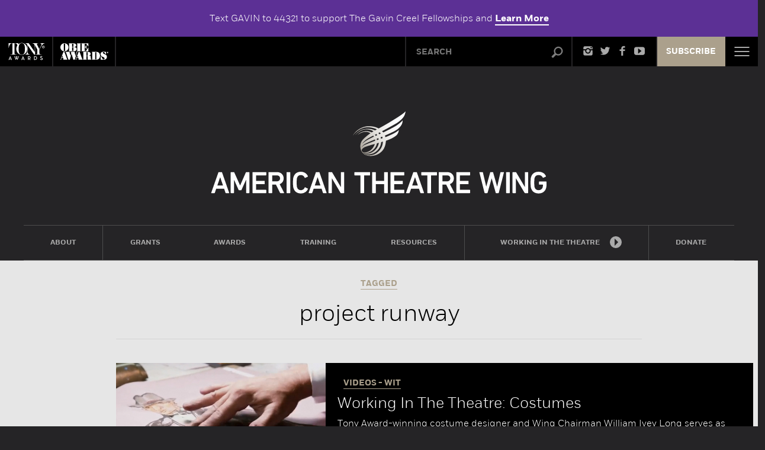

--- FILE ---
content_type: text/html; charset=UTF-8
request_url: https://americantheatrewing.org/tag/project-runway/
body_size: 14415
content:
<!doctype html>
<!--[if lt IE 7]><html class="no-js ie ie6 lt-ie9 lt-ie8 lt-ie7" lang="en-US"> <![endif]-->
<!--[if IE 7]><html class="no-js ie ie7 lt-ie9 lt-ie8" lang="en-US"> <![endif]-->
<!--[if IE 8]><html class="no-js ie ie8 lt-ie9" lang="en-US"> <![endif]-->
<!--[if IE 9]><html class="no-js ie ie9 lt-ie10" lang="en-US"> <![endif]-->
<!--[if gt IE 9]><!--><html class="no-js" lang="en-US"> <!--<![endif]-->

	<head>

				<meta charset="utf-8" />
		<title>Project Runway | American Theatre Wing</title>
		<meta name="description" content="By creating the Tony Awards®, developing educational programs and through distributing thousands of dollars of grants and awards each year, the American Theatre Wing is dedicated to preserving the past, celebrating the present, and fostering the future of American theatre nationwide.">
		<meta name="viewport" content="width=device-width, initial-scale=1, maximum-scale=1">

		<meta property="fb:app_id" 			content="446555575479554" /> 
		<meta property="og:site_name"   	content="The American Theatre Wing" /> 
		<meta property="og:type"   			content="website" /> 
		<meta property="og:url"    			content="https://americantheatrewing.org/tag/project-runway/" /> 
		<meta property="og:title"  			content="America Theatre Wing" /> 
		<meta property="og:description"		content="On the Stage, Behind the Scenes and In the Audience" />
		<meta property="og:image"  			content="https://americantheatrewing.org/wp-content/themes/atw/img/default_og_image.jpg" /> 
		<meta name="twitter:card" 			content="summary_large_image">
		<meta name="twitter:url" 			content="https://americantheatrewing.org/tag/project-runway/">
		<meta name="twitter:title" 			content="America Theatre Wing">
		<meta name="twitter:description" 	content="On the Stage, Behind the Scenes and In the Audience">
		<meta name="twitter:image" 			content="https://americantheatrewing.org/wp-content/themes/atw/img/default_twitter_image.jpg">

		<!-- Fav and touch icons -->
		<link rel="shortcut icon" href="https://americantheatrewing.org/wp-content/themes/atw/favicon.ico?v=1">

		<!-- For iPad with high-resolution Retina display running iOS ≥ 7: -->
		<link rel="apple-touch-icon-precomposed" sizes="152x152" href="https://americantheatrewing.org/wp-content/themes/atw/favicon-152.png">

		<!-- For iPad with high-resolution Retina display running iOS ≤ 6: -->
		<link rel="apple-touch-icon-precomposed" sizes="144x144" href="https://americantheatrewing.org/wp-content/themes/atw/favicon-144.png">

		<!-- For iPhone with high-resolution Retina display running iOS ≥ 7: -->
		<link rel="apple-touch-icon-precomposed" sizes="120x120" href="https://americantheatrewing.org/wp-content/themes/atw/favicon-120.png">

		<!-- For iPhone with high-resolution Retina display running iOS ≤ 6: -->
		<link rel="apple-touch-icon-precomposed" sizes="114x114" href="https://americantheatrewing.org/wp-content/themes/atw/favicon-114.png">

		<!-- For first- and second-generation iPad: -->
		<link rel="apple-touch-icon-precomposed" sizes="72x72" href="https://americantheatrewing.org/wp-content/themes/atw/favicon-72.png">

		<!-- For non-Retina iPhone, iPod Touch, and Android 2.1+ devices: -->
		<link rel="apple-touch-icon-precomposed" href="https://americantheatrewing.org/wp-content/themes/atw/favicon-57.png">

		<meta name="msapplication-TileColor" content="#FFFFFF">
		<meta name="msapplication-TileImage" content="https://americantheatrewing.org/wp-content/themes/atw/favicon-144.png">

		
		<meta name='robots' content='max-image-preview:large' />
	<style>img:is([sizes="auto" i], [sizes^="auto," i]) { contain-intrinsic-size: 3000px 1500px }</style>
	<link rel="alternate" type="application/rss+xml" title="American Theatre Wing &raquo; project runway Tag Feed" href="https://americantheatrewing.org/tag/project-runway/feed/" />
<script type="text/javascript">
/* <![CDATA[ */
window._wpemojiSettings = {"baseUrl":"https:\/\/s.w.org\/images\/core\/emoji\/16.0.1\/72x72\/","ext":".png","svgUrl":"https:\/\/s.w.org\/images\/core\/emoji\/16.0.1\/svg\/","svgExt":".svg","source":{"concatemoji":"https:\/\/americantheatrewing.org\/wp-includes\/js\/wp-emoji-release.min.js?ver=6.8.3"}};
/*! This file is auto-generated */
!function(s,n){var o,i,e;function c(e){try{var t={supportTests:e,timestamp:(new Date).valueOf()};sessionStorage.setItem(o,JSON.stringify(t))}catch(e){}}function p(e,t,n){e.clearRect(0,0,e.canvas.width,e.canvas.height),e.fillText(t,0,0);var t=new Uint32Array(e.getImageData(0,0,e.canvas.width,e.canvas.height).data),a=(e.clearRect(0,0,e.canvas.width,e.canvas.height),e.fillText(n,0,0),new Uint32Array(e.getImageData(0,0,e.canvas.width,e.canvas.height).data));return t.every(function(e,t){return e===a[t]})}function u(e,t){e.clearRect(0,0,e.canvas.width,e.canvas.height),e.fillText(t,0,0);for(var n=e.getImageData(16,16,1,1),a=0;a<n.data.length;a++)if(0!==n.data[a])return!1;return!0}function f(e,t,n,a){switch(t){case"flag":return n(e,"\ud83c\udff3\ufe0f\u200d\u26a7\ufe0f","\ud83c\udff3\ufe0f\u200b\u26a7\ufe0f")?!1:!n(e,"\ud83c\udde8\ud83c\uddf6","\ud83c\udde8\u200b\ud83c\uddf6")&&!n(e,"\ud83c\udff4\udb40\udc67\udb40\udc62\udb40\udc65\udb40\udc6e\udb40\udc67\udb40\udc7f","\ud83c\udff4\u200b\udb40\udc67\u200b\udb40\udc62\u200b\udb40\udc65\u200b\udb40\udc6e\u200b\udb40\udc67\u200b\udb40\udc7f");case"emoji":return!a(e,"\ud83e\udedf")}return!1}function g(e,t,n,a){var r="undefined"!=typeof WorkerGlobalScope&&self instanceof WorkerGlobalScope?new OffscreenCanvas(300,150):s.createElement("canvas"),o=r.getContext("2d",{willReadFrequently:!0}),i=(o.textBaseline="top",o.font="600 32px Arial",{});return e.forEach(function(e){i[e]=t(o,e,n,a)}),i}function t(e){var t=s.createElement("script");t.src=e,t.defer=!0,s.head.appendChild(t)}"undefined"!=typeof Promise&&(o="wpEmojiSettingsSupports",i=["flag","emoji"],n.supports={everything:!0,everythingExceptFlag:!0},e=new Promise(function(e){s.addEventListener("DOMContentLoaded",e,{once:!0})}),new Promise(function(t){var n=function(){try{var e=JSON.parse(sessionStorage.getItem(o));if("object"==typeof e&&"number"==typeof e.timestamp&&(new Date).valueOf()<e.timestamp+604800&&"object"==typeof e.supportTests)return e.supportTests}catch(e){}return null}();if(!n){if("undefined"!=typeof Worker&&"undefined"!=typeof OffscreenCanvas&&"undefined"!=typeof URL&&URL.createObjectURL&&"undefined"!=typeof Blob)try{var e="postMessage("+g.toString()+"("+[JSON.stringify(i),f.toString(),p.toString(),u.toString()].join(",")+"));",a=new Blob([e],{type:"text/javascript"}),r=new Worker(URL.createObjectURL(a),{name:"wpTestEmojiSupports"});return void(r.onmessage=function(e){c(n=e.data),r.terminate(),t(n)})}catch(e){}c(n=g(i,f,p,u))}t(n)}).then(function(e){for(var t in e)n.supports[t]=e[t],n.supports.everything=n.supports.everything&&n.supports[t],"flag"!==t&&(n.supports.everythingExceptFlag=n.supports.everythingExceptFlag&&n.supports[t]);n.supports.everythingExceptFlag=n.supports.everythingExceptFlag&&!n.supports.flag,n.DOMReady=!1,n.readyCallback=function(){n.DOMReady=!0}}).then(function(){return e}).then(function(){var e;n.supports.everything||(n.readyCallback(),(e=n.source||{}).concatemoji?t(e.concatemoji):e.wpemoji&&e.twemoji&&(t(e.twemoji),t(e.wpemoji)))}))}((window,document),window._wpemojiSettings);
/* ]]> */
</script>
<link rel='stylesheet' id='embedpress-plyr-css-css' href='https://americantheatrewing.org/wp-content/plugins/embedpress/assets/css/plyr.css?ver=1761843169' type='text/css' media='all' />
<link rel='stylesheet' id='embedpress-carousel-vendor-css-css' href='https://americantheatrewing.org/wp-content/plugins/embedpress/assets/css/carousel.min.css?ver=1730169027' type='text/css' media='all' />
<link rel='stylesheet' id='embedpress-glider-css-css' href='https://americantheatrewing.org/wp-content/plugins/embedpress/assets/css/glider.min.css?ver=1730169027' type='text/css' media='all' />
<link rel='stylesheet' id='embedpress-css-css' href='https://americantheatrewing.org/wp-content/plugins/embedpress/assets/css/embedpress.css?ver=1761843168' type='text/css' media='all' />
<link rel='stylesheet' id='embedpress-meetup-events-css' href='https://americantheatrewing.org/wp-content/plugins/embedpress/assets/css/meetup-events.css?ver=1761843169' type='text/css' media='all' />
<link rel='stylesheet' id='embedpress-blocks-style-css' href='https://americantheatrewing.org/wp-content/plugins/embedpress/assets/css/blocks.build.css?ver=1761843168' type='text/css' media='all' />
<style id='wp-emoji-styles-inline-css' type='text/css'>

	img.wp-smiley, img.emoji {
		display: inline !important;
		border: none !important;
		box-shadow: none !important;
		height: 1em !important;
		width: 1em !important;
		margin: 0 0.07em !important;
		vertical-align: -0.1em !important;
		background: none !important;
		padding: 0 !important;
	}
</style>
<link rel='stylesheet' id='wp-block-library-css' href='https://americantheatrewing.org/wp-includes/css/dist/block-library/style.min.css?ver=6.8.3' type='text/css' media='all' />
<style id='classic-theme-styles-inline-css' type='text/css'>
/*! This file is auto-generated */
.wp-block-button__link{color:#fff;background-color:#32373c;border-radius:9999px;box-shadow:none;text-decoration:none;padding:calc(.667em + 2px) calc(1.333em + 2px);font-size:1.125em}.wp-block-file__button{background:#32373c;color:#fff;text-decoration:none}
</style>
<style id='co-authors-plus-coauthors-style-inline-css' type='text/css'>
.wp-block-co-authors-plus-coauthors.is-layout-flow [class*=wp-block-co-authors-plus]{display:inline}

</style>
<style id='co-authors-plus-avatar-style-inline-css' type='text/css'>
.wp-block-co-authors-plus-avatar :where(img){height:auto;max-width:100%;vertical-align:bottom}.wp-block-co-authors-plus-coauthors.is-layout-flow .wp-block-co-authors-plus-avatar :where(img){vertical-align:middle}.wp-block-co-authors-plus-avatar:is(.alignleft,.alignright){display:table}.wp-block-co-authors-plus-avatar.aligncenter{display:table;margin-inline:auto}

</style>
<style id='co-authors-plus-image-style-inline-css' type='text/css'>
.wp-block-co-authors-plus-image{margin-bottom:0}.wp-block-co-authors-plus-image :where(img){height:auto;max-width:100%;vertical-align:bottom}.wp-block-co-authors-plus-coauthors.is-layout-flow .wp-block-co-authors-plus-image :where(img){vertical-align:middle}.wp-block-co-authors-plus-image:is(.alignfull,.alignwide) :where(img){width:100%}.wp-block-co-authors-plus-image:is(.alignleft,.alignright){display:table}.wp-block-co-authors-plus-image.aligncenter{display:table;margin-inline:auto}

</style>
<style id='global-styles-inline-css' type='text/css'>
:root{--wp--preset--aspect-ratio--square: 1;--wp--preset--aspect-ratio--4-3: 4/3;--wp--preset--aspect-ratio--3-4: 3/4;--wp--preset--aspect-ratio--3-2: 3/2;--wp--preset--aspect-ratio--2-3: 2/3;--wp--preset--aspect-ratio--16-9: 16/9;--wp--preset--aspect-ratio--9-16: 9/16;--wp--preset--color--black: #000000;--wp--preset--color--cyan-bluish-gray: #abb8c3;--wp--preset--color--white: #ffffff;--wp--preset--color--pale-pink: #f78da7;--wp--preset--color--vivid-red: #cf2e2e;--wp--preset--color--luminous-vivid-orange: #ff6900;--wp--preset--color--luminous-vivid-amber: #fcb900;--wp--preset--color--light-green-cyan: #7bdcb5;--wp--preset--color--vivid-green-cyan: #00d084;--wp--preset--color--pale-cyan-blue: #8ed1fc;--wp--preset--color--vivid-cyan-blue: #0693e3;--wp--preset--color--vivid-purple: #9b51e0;--wp--preset--gradient--vivid-cyan-blue-to-vivid-purple: linear-gradient(135deg,rgba(6,147,227,1) 0%,rgb(155,81,224) 100%);--wp--preset--gradient--light-green-cyan-to-vivid-green-cyan: linear-gradient(135deg,rgb(122,220,180) 0%,rgb(0,208,130) 100%);--wp--preset--gradient--luminous-vivid-amber-to-luminous-vivid-orange: linear-gradient(135deg,rgba(252,185,0,1) 0%,rgba(255,105,0,1) 100%);--wp--preset--gradient--luminous-vivid-orange-to-vivid-red: linear-gradient(135deg,rgba(255,105,0,1) 0%,rgb(207,46,46) 100%);--wp--preset--gradient--very-light-gray-to-cyan-bluish-gray: linear-gradient(135deg,rgb(238,238,238) 0%,rgb(169,184,195) 100%);--wp--preset--gradient--cool-to-warm-spectrum: linear-gradient(135deg,rgb(74,234,220) 0%,rgb(151,120,209) 20%,rgb(207,42,186) 40%,rgb(238,44,130) 60%,rgb(251,105,98) 80%,rgb(254,248,76) 100%);--wp--preset--gradient--blush-light-purple: linear-gradient(135deg,rgb(255,206,236) 0%,rgb(152,150,240) 100%);--wp--preset--gradient--blush-bordeaux: linear-gradient(135deg,rgb(254,205,165) 0%,rgb(254,45,45) 50%,rgb(107,0,62) 100%);--wp--preset--gradient--luminous-dusk: linear-gradient(135deg,rgb(255,203,112) 0%,rgb(199,81,192) 50%,rgb(65,88,208) 100%);--wp--preset--gradient--pale-ocean: linear-gradient(135deg,rgb(255,245,203) 0%,rgb(182,227,212) 50%,rgb(51,167,181) 100%);--wp--preset--gradient--electric-grass: linear-gradient(135deg,rgb(202,248,128) 0%,rgb(113,206,126) 100%);--wp--preset--gradient--midnight: linear-gradient(135deg,rgb(2,3,129) 0%,rgb(40,116,252) 100%);--wp--preset--font-size--small: 13px;--wp--preset--font-size--medium: 20px;--wp--preset--font-size--large: 36px;--wp--preset--font-size--x-large: 42px;--wp--preset--spacing--20: 0.44rem;--wp--preset--spacing--30: 0.67rem;--wp--preset--spacing--40: 1rem;--wp--preset--spacing--50: 1.5rem;--wp--preset--spacing--60: 2.25rem;--wp--preset--spacing--70: 3.38rem;--wp--preset--spacing--80: 5.06rem;--wp--preset--shadow--natural: 6px 6px 9px rgba(0, 0, 0, 0.2);--wp--preset--shadow--deep: 12px 12px 50px rgba(0, 0, 0, 0.4);--wp--preset--shadow--sharp: 6px 6px 0px rgba(0, 0, 0, 0.2);--wp--preset--shadow--outlined: 6px 6px 0px -3px rgba(255, 255, 255, 1), 6px 6px rgba(0, 0, 0, 1);--wp--preset--shadow--crisp: 6px 6px 0px rgba(0, 0, 0, 1);}:where(.is-layout-flex){gap: 0.5em;}:where(.is-layout-grid){gap: 0.5em;}body .is-layout-flex{display: flex;}.is-layout-flex{flex-wrap: wrap;align-items: center;}.is-layout-flex > :is(*, div){margin: 0;}body .is-layout-grid{display: grid;}.is-layout-grid > :is(*, div){margin: 0;}:where(.wp-block-columns.is-layout-flex){gap: 2em;}:where(.wp-block-columns.is-layout-grid){gap: 2em;}:where(.wp-block-post-template.is-layout-flex){gap: 1.25em;}:where(.wp-block-post-template.is-layout-grid){gap: 1.25em;}.has-black-color{color: var(--wp--preset--color--black) !important;}.has-cyan-bluish-gray-color{color: var(--wp--preset--color--cyan-bluish-gray) !important;}.has-white-color{color: var(--wp--preset--color--white) !important;}.has-pale-pink-color{color: var(--wp--preset--color--pale-pink) !important;}.has-vivid-red-color{color: var(--wp--preset--color--vivid-red) !important;}.has-luminous-vivid-orange-color{color: var(--wp--preset--color--luminous-vivid-orange) !important;}.has-luminous-vivid-amber-color{color: var(--wp--preset--color--luminous-vivid-amber) !important;}.has-light-green-cyan-color{color: var(--wp--preset--color--light-green-cyan) !important;}.has-vivid-green-cyan-color{color: var(--wp--preset--color--vivid-green-cyan) !important;}.has-pale-cyan-blue-color{color: var(--wp--preset--color--pale-cyan-blue) !important;}.has-vivid-cyan-blue-color{color: var(--wp--preset--color--vivid-cyan-blue) !important;}.has-vivid-purple-color{color: var(--wp--preset--color--vivid-purple) !important;}.has-black-background-color{background-color: var(--wp--preset--color--black) !important;}.has-cyan-bluish-gray-background-color{background-color: var(--wp--preset--color--cyan-bluish-gray) !important;}.has-white-background-color{background-color: var(--wp--preset--color--white) !important;}.has-pale-pink-background-color{background-color: var(--wp--preset--color--pale-pink) !important;}.has-vivid-red-background-color{background-color: var(--wp--preset--color--vivid-red) !important;}.has-luminous-vivid-orange-background-color{background-color: var(--wp--preset--color--luminous-vivid-orange) !important;}.has-luminous-vivid-amber-background-color{background-color: var(--wp--preset--color--luminous-vivid-amber) !important;}.has-light-green-cyan-background-color{background-color: var(--wp--preset--color--light-green-cyan) !important;}.has-vivid-green-cyan-background-color{background-color: var(--wp--preset--color--vivid-green-cyan) !important;}.has-pale-cyan-blue-background-color{background-color: var(--wp--preset--color--pale-cyan-blue) !important;}.has-vivid-cyan-blue-background-color{background-color: var(--wp--preset--color--vivid-cyan-blue) !important;}.has-vivid-purple-background-color{background-color: var(--wp--preset--color--vivid-purple) !important;}.has-black-border-color{border-color: var(--wp--preset--color--black) !important;}.has-cyan-bluish-gray-border-color{border-color: var(--wp--preset--color--cyan-bluish-gray) !important;}.has-white-border-color{border-color: var(--wp--preset--color--white) !important;}.has-pale-pink-border-color{border-color: var(--wp--preset--color--pale-pink) !important;}.has-vivid-red-border-color{border-color: var(--wp--preset--color--vivid-red) !important;}.has-luminous-vivid-orange-border-color{border-color: var(--wp--preset--color--luminous-vivid-orange) !important;}.has-luminous-vivid-amber-border-color{border-color: var(--wp--preset--color--luminous-vivid-amber) !important;}.has-light-green-cyan-border-color{border-color: var(--wp--preset--color--light-green-cyan) !important;}.has-vivid-green-cyan-border-color{border-color: var(--wp--preset--color--vivid-green-cyan) !important;}.has-pale-cyan-blue-border-color{border-color: var(--wp--preset--color--pale-cyan-blue) !important;}.has-vivid-cyan-blue-border-color{border-color: var(--wp--preset--color--vivid-cyan-blue) !important;}.has-vivid-purple-border-color{border-color: var(--wp--preset--color--vivid-purple) !important;}.has-vivid-cyan-blue-to-vivid-purple-gradient-background{background: var(--wp--preset--gradient--vivid-cyan-blue-to-vivid-purple) !important;}.has-light-green-cyan-to-vivid-green-cyan-gradient-background{background: var(--wp--preset--gradient--light-green-cyan-to-vivid-green-cyan) !important;}.has-luminous-vivid-amber-to-luminous-vivid-orange-gradient-background{background: var(--wp--preset--gradient--luminous-vivid-amber-to-luminous-vivid-orange) !important;}.has-luminous-vivid-orange-to-vivid-red-gradient-background{background: var(--wp--preset--gradient--luminous-vivid-orange-to-vivid-red) !important;}.has-very-light-gray-to-cyan-bluish-gray-gradient-background{background: var(--wp--preset--gradient--very-light-gray-to-cyan-bluish-gray) !important;}.has-cool-to-warm-spectrum-gradient-background{background: var(--wp--preset--gradient--cool-to-warm-spectrum) !important;}.has-blush-light-purple-gradient-background{background: var(--wp--preset--gradient--blush-light-purple) !important;}.has-blush-bordeaux-gradient-background{background: var(--wp--preset--gradient--blush-bordeaux) !important;}.has-luminous-dusk-gradient-background{background: var(--wp--preset--gradient--luminous-dusk) !important;}.has-pale-ocean-gradient-background{background: var(--wp--preset--gradient--pale-ocean) !important;}.has-electric-grass-gradient-background{background: var(--wp--preset--gradient--electric-grass) !important;}.has-midnight-gradient-background{background: var(--wp--preset--gradient--midnight) !important;}.has-small-font-size{font-size: var(--wp--preset--font-size--small) !important;}.has-medium-font-size{font-size: var(--wp--preset--font-size--medium) !important;}.has-large-font-size{font-size: var(--wp--preset--font-size--large) !important;}.has-x-large-font-size{font-size: var(--wp--preset--font-size--x-large) !important;}
:where(.wp-block-post-template.is-layout-flex){gap: 1.25em;}:where(.wp-block-post-template.is-layout-grid){gap: 1.25em;}
:where(.wp-block-columns.is-layout-flex){gap: 2em;}:where(.wp-block-columns.is-layout-grid){gap: 2em;}
:root :where(.wp-block-pullquote){font-size: 1.5em;line-height: 1.6;}
</style>
<link rel='stylesheet' id='ce_responsive-css' href='https://americantheatrewing.org/wp-content/plugins/simple-embed-code/css/video-container.min.css?ver=2.5.1' type='text/css' media='all' />
<link rel='stylesheet' id='atw-styles-css' href='https://americantheatrewing.org/wp-content/themes/atw/css/atw.min.css?ver=2.3.5' type='text/css' media='screen, print' />
<script>var jquery_placeholder_url = 'https://americantheatrewing.org/wp-content/plugins/gravity-forms-placeholders/jquery.placeholder-1.0.1.js';</script><script type="text/javascript" src="https://americantheatrewing.org/wp-includes/js/jquery/jquery.min.js?ver=3.7.1" id="jquery-core-js"></script>
<script type="text/javascript" src="https://americantheatrewing.org/wp-includes/js/jquery/jquery-migrate.min.js?ver=3.4.1" id="jquery-migrate-js"></script>
<script type="text/javascript" src="https://americantheatrewing.org/wp-content/themes/atw/js/lib/modernizr.custom.js?ver=1.0" id="modernizr-js"></script>
<script type="text/javascript" src="https://americantheatrewing.org/wp-content/themes/atw/js/lib/jquery.easing-1.3.js?ver=1.3" id="jqueryeasing-js"></script>
<script type="text/javascript" src="https://americantheatrewing.org/wp-content/themes/_krnl/js/lib/jquery.ba-throttle-debounce.min.js?ver=1.0" id="throttledebounce-js"></script>
<script type="text/javascript" src="https://americantheatrewing.org/wp-content/themes/atw/js/lib/jquery.touchSwipe.min.js?ver=1.0" id="touchswipe-js"></script>
<script type="text/javascript" src="https://americantheatrewing.org/wp-content/themes/atw/js/lib/slick.js?ver=1.0" id="slick-js"></script>
<script type="text/javascript" src="https://americantheatrewing.org/wp-content/themes/_krnl/js/krnl/bootstrap.js?ver=0.1" id="krnl_bootstrap-js"></script>
<script type="text/javascript" src="https://americantheatrewing.org/wp-content/plugins/gravity-forms-placeholders/gf.placeholders.js?ver=1.0" id="_gf_placeholders-js"></script>
<link rel="https://api.w.org/" href="https://americantheatrewing.org/wp-json/" /><link rel="alternate" title="JSON" type="application/json" href="https://americantheatrewing.org/wp-json/wp/v2/tags/356" /><link rel="EditURI" type="application/rsd+xml" title="RSD" href="https://americantheatrewing.org/xmlrpc.php?rsd" />
<!-- Analytics by WP Statistics - https://wp-statistics.com -->
<script type="text/javascript">var ajaxurl = "https://americantheatrewing.org/wp-admin/admin-ajax.php"</script><link rel="canonical" href="https://americantheatrewing.org/recipients/moolelo-performing-arts-company/" />



		<!--[if lt IE 9]>
		<link rel="stylesheet" type="text/css" href="https://americantheatrewing.org/wp-content/themes/atw/css/ie8.css">
		<![endif]-->

		<!-- HTML5 Shim and Respond.js IE8 support of HTML5 elements and media queries -->
		<!-- WARNING: Respond.js doesn't work if you view the page via file:// -->
		<!--[if lt IE 9]>
			<script src="https://oss.maxcdn.com/libs/html5shiv/3.7.0/html5shiv.js"></script>
			<script src="https://oss.maxcdn.com/libs/respond.js/1.4.2/respond.min.js"></script>
		<![endif]-->

		<!--[if gte IE 9]>
		<style type="text/css">
			.gradient { filter: none; }
		</style>
		<![endif]-->
		<!-- Google Tag Manager -->
		<script>(function(w,d,s,l,i){w[l]=w[l]||[];w[l].push({'gtm.start':
		new Date().getTime(),event:'gtm.js'});var f=d.getElementsByTagName(s)[0],
		j=d.createElement(s),dl=l!='dataLayer'?'&l='+l:'';j.async=true;j.src=
		'https://www.googletagmanager.com/gtm.js?id='+i+dl;f.parentNode.insertBefore(j,f);
		})(window,document,'script','dataLayer','GTM-P6KG5TT');</script>
		<!-- End Google Tag Manager -->

		<!-- Facebook Pixel Code -->
		<script>
		!function(f,b,e,v,n,t,s)
		{if(f.fbq)return;n=f.fbq=function(){n.callMethod?
		n.callMethod.apply(n,arguments):n.queue.push(arguments)};
		if(!f._fbq)f._fbq=n;n.push=n;n.loaded=!0;n.version='2.0';
		n.queue=[];t=b.createElement(e);t.async=!0;
		t.src=v;s=b.getElementsByTagName(e)[0];
		s.parentNode.insertBefore(t,s)}(window,document,'script',
		'https://connect.facebook.net/en_US/fbevents.js');
		fbq('init', '1008167059550688');
		fbq('track', 'PageView');
		</script>
		<noscript>
		<img height="1" width="1"
		src="https://www.facebook.com/tr?id=1008167059550688&ev=PageView
		&noscript=1"/>
		</noscript>
		<!-- End Facebook Pixel Code -->
	</head>

	<body class="archive tag tag-project-runway tag-356 wp-theme-_krnl wp-child-theme-atw template-results" data-source="base.twig" >	
	
		<!-- Google Tag Manager (noscript) -->
		<noscript><iframe src="https://www.googletagmanager.com/ns.html?id=GTM-P6KG5TT"
		height="0" width="0" style="display:none;visibility:hidden"></iframe></noscript>
		<!-- End Google Tag Manager (noscript) -->

		<div id="fb-root"></div>
		<script>(function(d, s, id) {
		 	var js, fjs = d.getElementsByTagName(s)[0];
			if (d.getElementById(id)) return;
			js = d.createElement(s); js.id = id;
			js.src = "//connect.facebook.net/en_US/all.js#xfbml=1&appId=446555575479554";
			fjs.parentNode.insertBefore(js, fjs);
		}(document, 'script', 'facebook-jssdk'));
		</script>

		<span class="css-load-indicator"></span>

					<div class="announcement-bar">
				<div class="container">
				<p class="mb-0">Text GAVIN to 44321 to support The Gavin Creel Fellowships and <a href="https://americantheatrewing.org/program/the-gavin-creel-fellowships/">Learn More</a></p>
				</div>
			</div>
		
		<header class="site-header">

		
	<div class="toolbar-wrap">

		<div class="row toolbar">

			<div class="col col-1" data-id="logos">
				<a class="mini-logo" href="/">
					<span class="text">American Theatre Wing</span>
				</a>
				<a class="tony-logo" href="https://www.tonyawards.com/" target="_blank">Tony Awards</a>
			</div>

			<div class="col col-x" data-id="obies">
				<a href="https://www.obieawards.com/" target="_blank">Obies</a>
			</div>

			<div class="col col-2" data-id="mini-site-nav">
				<nav class="mini-site-nav">
					<ul class="level-1">
						<li class="segment-1">
							<div class="heading"><a href="/about/">
								<span class="text">About</span>
								<!--span class="pointer-down"></span-->
							</a></div>
						</li>
						<li class="segment-2">
							<div class="heading">
								<a href="#">
									<span class="text">Programs</span>
									<i class="icon-custom-pointer"></i>
								</a>
								<span class="pointer"></span>
							</div>
							<ul class="level-2">
								<li class="submenu-item-1">
									<a href="/program/the-andrew-lloyd-webber-initiative/"><span class="text">The Andrew Lloyd Webber Initiative</span></a>
								</li>
								<li class="submenu-item-2">
									<a href="/program/jonathan-larson-grants/"><span class="text">Jonathan Larson Grants</span></a>
								</li>
								<li class="submenu-item-3">
									<a href="/program/national-theatre-co-grants/"><span class="text">National Theatre Co. Grants</span></a>
								</li>
								<li class="submenu-item-4">
									<a href="/program/springboardnyc/"><span class="text">SpringboardNYC</span></a>
								</li>
								<li class="submenu-item-5">
									<a href="/program/theatre-intern-network/"><span class="text">Theatre Intern Network</span></a>
								</li>
								<li class="submenu-item-6">
									<a href="/program/working-in-the-theatre/"><span class="text">Working in the Theatre</span></a>
								</li>
								<li class="submenu-item-7 last">
									<a href="/program/hewes-design-awards/"><span class="text">Hewes Design Awards</span></a>
								</li>
							</ul>
						</li>
						<li class="segment-3">
							<div class="heading">
								<a href="#">
									<span class="text">Channels</span>
									<i class="icon-custom-pointer"></i>
								</a>
								<span class="pointer"></span>
							</div>
							<ul class="level-2">
								<li class="submenu-item-1 nav-play">
									<a href="/the-play/">
										<span class="text text-large">The Play That Changed My Life</span>
									</a>
								</li>
								<li class="submenu-item-2 nav-scene">
									<a href="/the-scene/"><span class="text">The Scene</span></a>
								</li>
								<li class="submenu-item-2 nav-legend">
									<a href="/legends/"><span class="text">Theatre Legends</span></a>
								</li>
								<li class="submenu-item-3 nav-news">
									<a href="/about/news-events/"><span class="text">News &amp; Events</span></a>
								</li>
								<li class="submenu-item-4 nav-works">
									<a href="/how-it-works/"><span class="text">How It Works</span></a>
								</li>
								<li class="submenu-item-5 nav-awards last">
									<a href="/awards-central/"><span class="text">Awards Central</span></a>
								</li>
							</ul>
						</li>
						<li class="segment-4 nav-video">
							<div class="heading">
								<a href="/videos/">
									<span class="text">Video</span>
									<span class="icon-wrap">
										<i class="icon-custom-pointer"></i>
									</span>
									<!--span class="pointer-down"></span-->
								</a>
							</div>
						</li>
					</ul>
				</nav><!-- .site-nav -->
			</div><!-- .col[data-id="mini-site-nav"] -->

			<div class="col col-3" data-id="search">
				<form role="search" action="/">
					<span class="input-wrap">
						<input type="text" name="s" value="" placeholder="SEARCH">
						<input type="hidden" name="search-type" value="site" />
						<button type="submit" value="search" class="btn btn-default pull-right">
							<i class="icon-search"></i>
						</button>
					</span>
				</form>

			</div><!-- .search -->

			<div class="col col-5" data-id="sharing">
				<ul>
					<li class="instagram">
						<a href="https://www.instagram.com/thewing/" target="_blank">
							<i class="icon-instagram"></i>
							<span class="text">@thewing</span>
						</a>
					</li>
					<li class="twitter">
						<a href="https://twitter.com/thewing" target="_blank">
							<span class="text">Twitter</span>
							<i class="icon-twitter"></i>
						</a>
					</li>
					<li class="facebook">
						<a href="https://www.facebook.com/TheAmericanTheatreWing" target="_blank">
							<span class="text">Facebook</span>
							<i class="icon-facebook"></i>
						</a>
					</li>
					<li class="youtube">
						<a href="http://www.youtube.com/AmericanTheatreWing" target="_blank">
							<span class="text">YouTube</span>
							<i class="icon-youtube"></i>
						</a>
					</li>
				</ul>
			</div><!-- .sharing -->

			<div class="col subscribe">
				<a href="/subscribe">Subscribe</a>
			</div>

			<div class="col col-6" data-id="hamburger">
				<div class="burger-container">
					<div class="line top"></div>
					<div class="line middle"></div>
					<div class="line"></div>
				</div>
			</div>

			<div class="overlay-menu">
				<ul>
					<li>
						<a href="/about">About Us</a>
					</li>
					<li>
						<a href="/grants">Grants</a>
					</li>
					<li>
						<a href="/awards">Awards</a>
					</li>
					<li>
						<a href="/training">Training</a>
					</li>
					<li>
						<a href="/resources">Resources</a>
					</li>
					<li>
						<a href="/working-in-the-theatre/">Working in the Theatre</a>
					</li>
					<li>
						<a href="/support-us/">Donate</a>
					</li>
					<li>
						<a href="/subscribe/">Subscribe</a>
					</li>
				</ul>
			</div>

		</div><!-- .toolbar -->

	</div><!-- .toolbar-wrap -->

	<h2 class="logo">
		<a href="/">
			<span class="image"></span>
			<span class="text">American Theatre Wing</span>
		</a>
	</h2>

	<div class="tagline">
			</div>

	<nav class="site-nav">
		<ul class="level-1">
			<li class="segment-1 submenu-item-1 nav-about">
				<div class="heading"><a href="/about/">
					<span class="text">About</span>
					<!--span class="pointer-down"></span-->
				</a></div>
			</li>
			<li class="segment-3">
				<div class="heading">
					<a href="#">
						<span class="text">Channels</span>
						<i class="icon-custom-pointer"></i>
					</a>
					<span class="pointer"></span>
				</div>
				<ul class="level-2">
					<li class="submenu-item-1 nav-grants">
						<a href="/grants/"><span class="text">Grants</span></a>
					</li>
					<li class="submenu-item-2 nav-awards">
						<a href="/awards"><span class="text">Awards</span></a>
					</li>
					<li class="submenu-item-3 nav-training">
						<a href="/training"><span class="text">Training</span></a>
					</li>
					<li class="submenu-item-4 nav-resources">
						<a href="/resources/"><span class="text">Resources</span></a>
					</li>
				</ul>
			</li>
			<li class="segment-4 nav-video">
				<div class="heading">
					<a href="/working-in-the-theatre/">
						<span class="text">Working in the Theatre</span>
						<span class="icon-wrap">
							<i class="icon-custom-pointer"></i>
						</span>
						<!--span class="pointer-down"></span-->
					</a>
				</div>
			</li>
			<li class="segment-5 submenu-item-5 nav-donate">
				<div class="heading">
					<a href="/support-us/">
						<span class="text">Donate</span>
					</a>
				</div>
			</li>
		</ul>
	</nav><!-- .site-nav -->


		</header>

		<div id="main" class="clearfix " >
							
<div class="page-container">

	<div class="main-content">

		<header class="page-header">
			<h3>
				<span class="text">Tagged</span>
			</h3>
			<h1>
				project runway
			</h1>
		</header>

		<section class="page-container container-primary article-stream">

			
				
			<!-- Position: 1 -->
			<div class="unit">
				<article class="article-feature
					 feature-video">
					
					
					<figure class="fluid-image fluid-disable-phone">
						<a href="https://americantheatrewing.org/working-in-the-theatre/costumes/">
							<img src="https://americantheatrewing.org/wp-content/uploads/2015/01/WILT.jpg" alt="">

							
							<span class="icon-custom-play-wrap">
								<i class="icon-play"></i>
							</span>	

							
						</a>
					</figure>

					
					<div class="details">
						<header class="feature-header">
							<h4>
								<a href="/working-in-the-theatre/">
									<span class="text">Videos - WIT</span>
								</a>
							</h4>
							<h3>
								<a href="https://americantheatrewing.org/working-in-the-theatre/costumes/">
																			Working In The Theatre: Costumes
																	</a>
							</h3>
							<div class="abstract">
																	Tony Award-winning costume designer and Wing Chairman William Ivey Long serves as our guide as we visit his studio, meet a protégé (Emilio Sosa), and, drop in on his mentor (Willa Kim.) From the ...
															</div>
							<div class="date-time-wrap">
								<time>Jan 28, 2015</time>
								<span class="source"><a href="https://americantheatrewing.org/author/american-theatre-wing/">American Theatre Wing</a></span>
							</div>

														
							<div class="pointer"></div><!-- .pointer -->

							
						</header><!-- .feature-header -->
					</div><!-- .details -->

				</article><!-- .article-feature -->

			</div><!-- .unit -->

				
			
		</section><!-- .page-container.container-primary -->

		<div class="row clearfix pagination-wrap">

			<div class="col-full clearfix pagination">

				
				<div class="page-links">
					<ul>
											</ul>
				</div><!-- .page-links -->

				
			</div><!-- .col-full.pagination -->

		</div><!-- .row.pagination-wrap -->

	</div><!-- .main-content -->

</div><!-- .page-container -->

									</div>

		<footer class="site-footer">
			
	<div class="container">

		<div class="bs-row clearfix">
												<div class="col col-1">
																													<section data-id="about-us" class="footer-menu-item">
																			<h4>ABOUT US</h4>
									
																			<ul>
																																																<li>
														<a href="https://americantheatrewing.org/about/"
														   >
															About Us
														</a>
													</li>
																																																												<li>
														<a href="https://americantheatrewing.org/about/history/"
														   >
															History
														</a>
													</li>
																																																												<li>
														<a href="https://americantheatrewing.org/about/news-events"
														   >
															News & Events
														</a>
													</li>
																																																												<li>
														<a href="https://americantheatrewing.org/recipients/raw-impressions-theatre"
														   >
															Press
														</a>
													</li>
																																																												<li>
														<a href="https://americantheatrewing.org/contact-us"
														   >
															Contact Us
														</a>
													</li>
																																	</ul>
																	</section>
																							<section data-id="more-info" class="footer-menu-item">
																			<h4>MORE INFO</h4>
									
																			<ul>
																																																<li>
														<a href="https://americantheatrewing.org/privacy-policy"
														   >
															Privacy Policy
														</a>
													</li>
																																																												<li>
														<a href="https://americantheatrewing.org/conditions-of-use"
														   >
															Conditions of Use
														</a>
													</li>
																																	</ul>
																	</section>
																		</div><!-- .col -->
									<div class="col col-2">
																													<section data-id="grants" class="footer-menu-item">
																			<h4>GRANTS</h4>
									
																			<ul>
																																																<li>
														<a href="https://americantheatrewing.org/program/jonathan-larson-grants/"
														   >
															Jonathan Larson Grants
														</a>
													</li>
																																																												<li>
														<a href="https://americantheatrewing.org/program/the-andrew-lloyd-webber-initiative"
														   >
															The Andrew Lloyd Webber Initiative
														</a>
													</li>
																																																												<li>
														<a href="https://americantheatrewing.org/program/national-theatre-co-grants/"
														   >
															National Theatre Company Grants
														</a>
													</li>
																																																												<li>
														<a href="https://americantheatrewing.org/program/the-gavin-creel-fellowships/"
														   >
															The Gavin Creel Fellowships
														</a>
													</li>
																																	</ul>
																	</section>
																							<section data-id="training" class="footer-menu-item">
																			<h4>TRAINING</h4>
									
																			<ul>
																																																<li>
														<a href="https://americantheatrewing.org/program/masterclass/"
														   >
															Master Class Series
														</a>
													</li>
																																																																																																							</ul>
																	</section>
																		</div><!-- .col -->
									<div class="col col-3">
																													<section data-id="resources" class="footer-menu-item">
																			<h4>RESOURCES</h4>
									
																			<ul>
																																																<li>
														<a href="https://americantheatrewing.org/program/the-playreaders-club/"
														   >
															The Playreaders Club
														</a>
													</li>
																																																												<li>
														<a href="https://www.youtube.com/playlist?list=PLhy08ToOw66pLYER8juotDyoGy_x_eYYk"
														   >
															In The Wings
														</a>
													</li>
																																																												<li>
														<a href="https://www.youtube.com/playlist?list=PLhy08ToOw66oz_AxQt_6XN-Pz1QEoPctw"
														   >
															Career Guides
														</a>
													</li>
																																	</ul>
																	</section>
																							<section data-id="working-in-the-theatre" class="footer-menu-item">
																			<h4>WORKING IN THE THEATRE</h4>
									
																			<ul>
																																																<li>
														<a href="https://americantheatrewing.org/working-in-the-theatre/season/47/"
														   >
															Season 47
														</a>
													</li>
																																																												<li>
														<a href="https://americantheatrewing.org/working-in-the-theatre/season/46/"
														   >
															Season 46
														</a>
													</li>
																																																												<li>
														<a href="https://americantheatrewing.org/working-in-the-theatre/season/45/"
														   >
															Season 45
														</a>
													</li>
																																																												<li>
														<a href="https://americantheatrewing.org/working-in-the-theatre/season/44/"
														   >
															Season 44
														</a>
													</li>
																																	</ul>
																	</section>
																		</div><!-- .col -->
							

			<div class="col col-4">
				<section class="masthead">
					<h2>
						<a href="/">
							<span class="image"></span>
							<span class="text">American Theatre Wing</span>
						</a>
					</h2>

					<div class="sharing">
						<ul>
														
																																<li class="facebook">
										<a href="https://www.facebook.com/TheAmericanTheatreWing/"
										   												>
											<i class="icon-facebook"></i>
											<span class="text">American Theatre Wing</span>
										</a>
									</li>
																																																															<li class="youtube">
										<a href="https://www.youtube.com/AmericanTheatreWing"
										   												>
											<i class="icon-youtube"></i>
											<span class="text">/AmericanTheatreWing</span>
										</a>
									</li>
																																								<li class="instagram">
										<a href="https://www.instagram.com/thewing/"
										   												>
											<i class="icon-instagram"></i>
											<span class="text">@thewing</span>
										</a>
									</li>
																																								<li class="email">
										<a href="https://americantheatrewing.org/subscribe/"
										   target="_blank"												rel="noopener">
											<i class="icon-mail"></i>
											<span class="text">Subcribe to our emails</span>
										</a>
									</li>
																					</ul>
					</div>

					<div class="charity-logo-container">
						<a href="/">
							<img src="/wp-content/themes/atw/img/charity-navigator-logo-2x.png" alt="">
						</a>
					</div>
				</section>
			</div><!-- .col -->

		</div><!-- .row -->

	</div><!-- .container -->

	<section class="copyright-wrap">
							<ul class="footer-term">
									<li>
						<a href="https://americantheatrewing.org/privacy-policy"
						   								>
							Privacy Policy
						</a>
					</li>
				
									<li>
						<a href="https://americantheatrewing.org/conditions-of-use"
						   								>
							Conditions of Use
						</a>
					</li>
							</ul>
				<section class="copyright-container">
			<div class="copyright">
				&copy; 2003-2026 American&nbsp;Theatre&nbsp;Wing&nbsp;Inc. All&nbsp;rights&nbsp;reserved.
			</div>
			<div class="site-credit">
				Site by <a href="http://athleticsnyc.com" target="_blank"><span class="text">Athletics</span></a>
			</div>
		</div><!-- .copyright-container -->
	</section><!-- .copyright-wrap -->

		</footer>

		<script type="speculationrules">
{"prefetch":[{"source":"document","where":{"and":[{"href_matches":"\/*"},{"not":{"href_matches":["\/wp-*.php","\/wp-admin\/*","\/wp-content\/uploads\/*","\/wp-content\/*","\/wp-content\/plugins\/*","\/wp-content\/themes\/atw\/*","\/wp-content\/themes\/_krnl\/*","\/*\\?(.+)"]}},{"not":{"selector_matches":"a[rel~=\"nofollow\"]"}},{"not":{"selector_matches":".no-prefetch, .no-prefetch a"}}]},"eagerness":"conservative"}]}
</script>
<script type="text/javascript" id="krnl_doc_ajax-js-extra">
/* <![CDATA[ */
var krnl_doc_ajax = {"url":"https:\/\/americantheatrewing.org\/wp-admin\/admin-ajax.php","nonce":"0280483484"};
/* ]]> */
</script>
<script type="text/javascript" src="https://americantheatrewing.org/wp-content/themes/_krnl/plugins/krnl-docs/assets/js/krnl_doc_ajax.js?ver=1" id="krnl_doc_ajax-js"></script>
<script type="text/javascript" src="https://americantheatrewing.org/wp-content/plugins/embedpress/assets/js/vendor/plyr.js?ver=1761843172" id="embedpress-plyr-js"></script>
<script type="text/javascript" src="https://americantheatrewing.org/wp-content/plugins/embedpress/assets/js/vendor/plyr.polyfilled.js?ver=1761843172" id="embedpress-plyr-polyfilled-js"></script>
<script type="text/javascript" src="https://americantheatrewing.org/wp-content/plugins/embedpress/assets/js/vendor/carousel.min.js?ver=1761843172" id="embedpress-carousel-vendor-js"></script>
<script type="text/javascript" src="https://americantheatrewing.org/wp-content/plugins/embedpress/assets/js/vendor/glider.min.js?ver=1761843172" id="embedpress-glider-js"></script>
<script type="text/javascript" src="https://americantheatrewing.org/wp-content/plugins/embedpress/assets/js/vendor/pdfobject.js?ver=1761843172" id="embedpress-pdfobject-js"></script>
<script type="text/javascript" src="https://americantheatrewing.org/wp-content/plugins/embedpress/assets/js/vendor/vimeo-player.js?ver=1761843172" id="embedpress-vimeo-player-js"></script>
<script type="text/javascript" src="https://americantheatrewing.org/wp-content/plugins/embedpress/assets/js/vendor/ytiframeapi.js?ver=1761843172" id="embedpress-ytiframeapi-js"></script>
<script type="text/javascript" src="https://americantheatrewing.org/wp-includes/js/dist/vendor/react.min.js?ver=18.3.1.1" id="react-js"></script>
<script type="text/javascript" src="https://americantheatrewing.org/wp-includes/js/dist/vendor/react-jsx-runtime.min.js?ver=18.3.1" id="react-jsx-runtime-js"></script>
<script type="text/javascript" src="https://americantheatrewing.org/wp-includes/js/dist/autop.min.js?ver=9fb50649848277dd318d" id="wp-autop-js"></script>
<script type="text/javascript" src="https://americantheatrewing.org/wp-includes/js/dist/vendor/wp-polyfill.min.js?ver=3.15.0" id="wp-polyfill-js"></script>
<script type="text/javascript" src="https://americantheatrewing.org/wp-includes/js/dist/blob.min.js?ver=9113eed771d446f4a556" id="wp-blob-js"></script>
<script type="text/javascript" src="https://americantheatrewing.org/wp-includes/js/dist/block-serialization-default-parser.min.js?ver=14d44daebf663d05d330" id="wp-block-serialization-default-parser-js"></script>
<script type="text/javascript" src="https://americantheatrewing.org/wp-includes/js/dist/hooks.min.js?ver=4d63a3d491d11ffd8ac6" id="wp-hooks-js"></script>
<script type="text/javascript" src="https://americantheatrewing.org/wp-includes/js/dist/deprecated.min.js?ver=e1f84915c5e8ae38964c" id="wp-deprecated-js"></script>
<script type="text/javascript" src="https://americantheatrewing.org/wp-includes/js/dist/dom.min.js?ver=80bd57c84b45cf04f4ce" id="wp-dom-js"></script>
<script type="text/javascript" src="https://americantheatrewing.org/wp-includes/js/dist/vendor/react-dom.min.js?ver=18.3.1.1" id="react-dom-js"></script>
<script type="text/javascript" src="https://americantheatrewing.org/wp-includes/js/dist/escape-html.min.js?ver=6561a406d2d232a6fbd2" id="wp-escape-html-js"></script>
<script type="text/javascript" src="https://americantheatrewing.org/wp-includes/js/dist/element.min.js?ver=a4eeeadd23c0d7ab1d2d" id="wp-element-js"></script>
<script type="text/javascript" src="https://americantheatrewing.org/wp-includes/js/dist/is-shallow-equal.min.js?ver=e0f9f1d78d83f5196979" id="wp-is-shallow-equal-js"></script>
<script type="text/javascript" src="https://americantheatrewing.org/wp-includes/js/dist/i18n.min.js?ver=5e580eb46a90c2b997e6" id="wp-i18n-js"></script>
<script type="text/javascript" id="wp-i18n-js-after">
/* <![CDATA[ */
wp.i18n.setLocaleData( { 'text direction\u0004ltr': [ 'ltr' ] } );
/* ]]> */
</script>
<script type="text/javascript" src="https://americantheatrewing.org/wp-includes/js/dist/keycodes.min.js?ver=034ff647a54b018581d3" id="wp-keycodes-js"></script>
<script type="text/javascript" src="https://americantheatrewing.org/wp-includes/js/dist/priority-queue.min.js?ver=9c21c957c7e50ffdbf48" id="wp-priority-queue-js"></script>
<script type="text/javascript" src="https://americantheatrewing.org/wp-includes/js/dist/compose.min.js?ver=84bcf832a5c99203f3db" id="wp-compose-js"></script>
<script type="text/javascript" src="https://americantheatrewing.org/wp-includes/js/dist/private-apis.min.js?ver=0f8478f1ba7e0eea562b" id="wp-private-apis-js"></script>
<script type="text/javascript" src="https://americantheatrewing.org/wp-includes/js/dist/redux-routine.min.js?ver=8bb92d45458b29590f53" id="wp-redux-routine-js"></script>
<script type="text/javascript" src="https://americantheatrewing.org/wp-includes/js/dist/data.min.js?ver=fe6c4835cd00e12493c3" id="wp-data-js"></script>
<script type="text/javascript" id="wp-data-js-after">
/* <![CDATA[ */
( function() {
	var userId = 0;
	var storageKey = "WP_DATA_USER_" + userId;
	wp.data
		.use( wp.data.plugins.persistence, { storageKey: storageKey } );
} )();
/* ]]> */
</script>
<script type="text/javascript" src="https://americantheatrewing.org/wp-includes/js/dist/html-entities.min.js?ver=2cd3358363e0675638fb" id="wp-html-entities-js"></script>
<script type="text/javascript" src="https://americantheatrewing.org/wp-includes/js/dist/dom-ready.min.js?ver=f77871ff7694fffea381" id="wp-dom-ready-js"></script>
<script type="text/javascript" src="https://americantheatrewing.org/wp-includes/js/dist/a11y.min.js?ver=3156534cc54473497e14" id="wp-a11y-js"></script>
<script type="text/javascript" src="https://americantheatrewing.org/wp-includes/js/dist/rich-text.min.js?ver=74178fc8c4d67d66f1a8" id="wp-rich-text-js"></script>
<script type="text/javascript" src="https://americantheatrewing.org/wp-includes/js/dist/shortcode.min.js?ver=b7747eee0efafd2f0c3b" id="wp-shortcode-js"></script>
<script type="text/javascript" src="https://americantheatrewing.org/wp-includes/js/dist/warning.min.js?ver=ed7c8b0940914f4fe44b" id="wp-warning-js"></script>
<script type="text/javascript" src="https://americantheatrewing.org/wp-includes/js/dist/blocks.min.js?ver=84530c06a3c62815b497" id="wp-blocks-js"></script>
<script type="text/javascript" src="https://americantheatrewing.org/wp-includes/js/dist/url.min.js?ver=c2964167dfe2477c14ea" id="wp-url-js"></script>
<script type="text/javascript" src="https://americantheatrewing.org/wp-includes/js/dist/api-fetch.min.js?ver=3623a576c78df404ff20" id="wp-api-fetch-js"></script>
<script type="text/javascript" id="wp-api-fetch-js-after">
/* <![CDATA[ */
wp.apiFetch.use( wp.apiFetch.createRootURLMiddleware( "https://americantheatrewing.org/wp-json/" ) );
wp.apiFetch.nonceMiddleware = wp.apiFetch.createNonceMiddleware( "6148255b76" );
wp.apiFetch.use( wp.apiFetch.nonceMiddleware );
wp.apiFetch.use( wp.apiFetch.mediaUploadMiddleware );
wp.apiFetch.nonceEndpoint = "https://americantheatrewing.org/wp-admin/admin-ajax.php?action=rest-nonce";
/* ]]> */
</script>
<script type="text/javascript" src="https://americantheatrewing.org/wp-includes/js/dist/vendor/moment.min.js?ver=2.30.1" id="moment-js"></script>
<script type="text/javascript" id="moment-js-after">
/* <![CDATA[ */
moment.updateLocale( 'en_US', {"months":["January","February","March","April","May","June","July","August","September","October","November","December"],"monthsShort":["Jan","Feb","Mar","Apr","May","Jun","Jul","Aug","Sep","Oct","Nov","Dec"],"weekdays":["Sunday","Monday","Tuesday","Wednesday","Thursday","Friday","Saturday"],"weekdaysShort":["Sun","Mon","Tue","Wed","Thu","Fri","Sat"],"week":{"dow":1},"longDateFormat":{"LT":"g:i a","LTS":null,"L":null,"LL":"F j, Y","LLL":"F j, Y g:i a","LLLL":null}} );
/* ]]> */
</script>
<script type="text/javascript" src="https://americantheatrewing.org/wp-includes/js/dist/date.min.js?ver=85ff222add187a4e358f" id="wp-date-js"></script>
<script type="text/javascript" id="wp-date-js-after">
/* <![CDATA[ */
wp.date.setSettings( {"l10n":{"locale":"en_US","months":["January","February","March","April","May","June","July","August","September","October","November","December"],"monthsShort":["Jan","Feb","Mar","Apr","May","Jun","Jul","Aug","Sep","Oct","Nov","Dec"],"weekdays":["Sunday","Monday","Tuesday","Wednesday","Thursday","Friday","Saturday"],"weekdaysShort":["Sun","Mon","Tue","Wed","Thu","Fri","Sat"],"meridiem":{"am":"am","pm":"pm","AM":"AM","PM":"PM"},"relative":{"future":"%s from now","past":"%s ago","s":"a second","ss":"%d seconds","m":"a minute","mm":"%d minutes","h":"an hour","hh":"%d hours","d":"a day","dd":"%d days","M":"a month","MM":"%d months","y":"a year","yy":"%d years"},"startOfWeek":1},"formats":{"time":"g:i a","date":"F j, Y","datetime":"F j, Y g:i a","datetimeAbbreviated":"M j, Y g:i a"},"timezone":{"offset":-5,"offsetFormatted":"-5","string":"America\/New_York","abbr":"EST"}} );
/* ]]> */
</script>
<script type="text/javascript" src="https://americantheatrewing.org/wp-includes/js/dist/primitives.min.js?ver=aef2543ab60c8c9bb609" id="wp-primitives-js"></script>
<script type="text/javascript" src="https://americantheatrewing.org/wp-includes/js/dist/components.min.js?ver=865f2ec3b5f5195705e0" id="wp-components-js"></script>
<script type="text/javascript" src="https://americantheatrewing.org/wp-includes/js/dist/keyboard-shortcuts.min.js?ver=32686e58e84193ce808b" id="wp-keyboard-shortcuts-js"></script>
<script type="text/javascript" src="https://americantheatrewing.org/wp-includes/js/dist/commands.min.js?ver=14ee29ad1743be844b11" id="wp-commands-js"></script>
<script type="text/javascript" src="https://americantheatrewing.org/wp-includes/js/dist/notices.min.js?ver=673a68a7ac2f556ed50b" id="wp-notices-js"></script>
<script type="text/javascript" src="https://americantheatrewing.org/wp-includes/js/dist/preferences-persistence.min.js?ver=9307a8c9e3254140a223" id="wp-preferences-persistence-js"></script>
<script type="text/javascript" src="https://americantheatrewing.org/wp-includes/js/dist/preferences.min.js?ver=4aa23582b858c882a887" id="wp-preferences-js"></script>
<script type="text/javascript" id="wp-preferences-js-after">
/* <![CDATA[ */
( function() {
				var serverData = false;
				var userId = "0";
				var persistenceLayer = wp.preferencesPersistence.__unstableCreatePersistenceLayer( serverData, userId );
				var preferencesStore = wp.preferences.store;
				wp.data.dispatch( preferencesStore ).setPersistenceLayer( persistenceLayer );
			} ) ();
/* ]]> */
</script>
<script type="text/javascript" src="https://americantheatrewing.org/wp-includes/js/dist/style-engine.min.js?ver=08cc10e9532531e22456" id="wp-style-engine-js"></script>
<script type="text/javascript" src="https://americantheatrewing.org/wp-includes/js/dist/token-list.min.js?ver=3b5f5dcfde830ecef24f" id="wp-token-list-js"></script>
<script type="text/javascript" src="https://americantheatrewing.org/wp-includes/js/dist/block-editor.min.js?ver=b3b0b55b35e04df52f7c" id="wp-block-editor-js"></script>
<script type="text/javascript" src="https://americantheatrewing.org/wp-includes/js/dist/core-data.min.js?ver=64479bc080c558e99158" id="wp-core-data-js"></script>
<script type="text/javascript" src="https://americantheatrewing.org/wp-includes/js/dist/media-utils.min.js?ver=c3dd622ad8417c2d4474" id="wp-media-utils-js"></script>
<script type="text/javascript" src="https://americantheatrewing.org/wp-includes/js/dist/patterns.min.js?ver=6497476653868ae9d711" id="wp-patterns-js"></script>
<script type="text/javascript" src="https://americantheatrewing.org/wp-includes/js/dist/plugins.min.js?ver=20303a2de19246c83e5a" id="wp-plugins-js"></script>
<script type="text/javascript" src="https://americantheatrewing.org/wp-includes/js/dist/server-side-render.min.js?ver=345a014347e34be995f0" id="wp-server-side-render-js"></script>
<script type="text/javascript" src="https://americantheatrewing.org/wp-includes/js/dist/viewport.min.js?ver=829c9a30d366e1e5054c" id="wp-viewport-js"></script>
<script type="text/javascript" src="https://americantheatrewing.org/wp-includes/js/dist/wordcount.min.js?ver=55d8c2bf3dc99e7ea5ec" id="wp-wordcount-js"></script>
<script type="text/javascript" src="https://americantheatrewing.org/wp-includes/js/dist/editor.min.js?ver=e143f7bc0f4773342f31" id="wp-editor-js"></script>
<script type="text/javascript" id="wp-editor-js-after">
/* <![CDATA[ */
Object.assign( window.wp.editor, window.wp.oldEditor );
/* ]]> */
</script>
<script type="text/javascript" id="embedpress-blocks-editor-js-extra">
/* <![CDATA[ */
var embedpressGutenbergData = {"wistiaLabels":"{\"watch_from_beginning\":\"Watch from the beginning\",\"skip_to_where_you_left_off\":\"Skip to where you left off\",\"you_have_watched_it_before\":\"It looks like you've watched<br \\\/>part of this video before!\"}","wistiaOptions":null,"poweredBy":"1","isProVersion":"","twitchHost":"americantheatrewing.org","siteUrl":"https:\/\/americantheatrewing.org","activeBlocks":{"google-docs-block":"google-docs-block","document":"document","embedpress":"embedpress","embedpress-pdf":"embedpress-pdf","google-sheets-block":"google-sheets-block","google-slides-block":"google-slides-block","youtube-block":"youtube-block","google-forms-block":"google-forms-block","google-drawings-block":"google-drawings-block","google-maps-block":"google-maps-block","twitch-block":"twitch-block","wistia-block":"wistia-block","vimeo-block":"vimeo-block","embedpress-calendar":"embedpress-calendar"},"documentCta":[false],"pdfRenderer":"https:\/\/americantheatrewing.org\/wp-admin\/admin-ajax.php?action=get_viewer","isProPluginActive":"","ajaxUrl":"https:\/\/americantheatrewing.org\/wp-admin\/admin-ajax.php","sourceNonce":"7ba5190e41","canUploadMedia":"","assetsUrl":"https:\/\/americantheatrewing.org\/wp-content\/plugins\/embedpress\/assets\/","staticUrl":"https:\/\/americantheatrewing.org\/wp-content\/plugins\/embedpress\/static\/","iframeWidth":"","iframeHeight":"","pdfCustomColor":"","brandingLogos":{"youtube":"","vimeo":"","wistia":"","twitch":"","dailymotion":""},"userRoles":[{"value":"administrator","label":"Administrator"},{"value":"editor","label":"Editor"},{"value":"author","label":"Author"},{"value":"contributor","label":"Contributor"},{"value":"subscriber","label":"Subscriber"}],"currentUser":{},"feedbackSubmitted":"","ratingHelpDisabled":"1","wistia_labels":"{\"watch_from_beginning\":\"Watch from the beginning\",\"skip_to_where_you_left_off\":\"Skip to where you left off\",\"you_have_watched_it_before\":\"It looks like you've watched<br \\\/>part of this video before!\"}","wisita_options":null,"embedpress_powered_by":"1","embedpress_pro":"","twitch_host":"americantheatrewing.org","site_url":"https:\/\/americantheatrewing.org","rest_url":"https:\/\/americantheatrewing.org\/wp-json\/","embedpress_rest_url":"https:\/\/americantheatrewing.org\/wp-json\/embedpress\/v1\/oembed\/embedpress","active_blocks":{"google-docs-block":"google-docs-block","document":"document","embedpress":"embedpress","embedpress-pdf":"embedpress-pdf","google-sheets-block":"google-sheets-block","google-slides-block":"google-slides-block","youtube-block":"youtube-block","google-forms-block":"google-forms-block","google-drawings-block":"google-drawings-block","google-maps-block":"google-maps-block","twitch-block":"twitch-block","wistia-block":"wistia-block","vimeo-block":"vimeo-block","embedpress-calendar":"embedpress-calendar"},"document_cta":[false],"pdf_renderer":"https:\/\/americantheatrewing.org\/wp-admin\/admin-ajax.php?action=get_viewer","is_pro_plugin_active":"","ajaxurl":"https:\/\/americantheatrewing.org\/wp-admin\/admin-ajax.php","source_nonce":"7ba5190e41","can_upload_media":"","permalink_structure":"\/%year%\/%monthnum%\/%day%\/%postname%\/","EMBEDPRESS_URL_ASSETS":"https:\/\/americantheatrewing.org\/wp-content\/plugins\/embedpress\/assets\/","iframe_width":"","iframe_height":"","pdf_custom_color":"","youtube_brand_logo_url":"","vimeo_brand_logo_url":"","wistia_brand_logo_url":"","twitch_brand_logo_url":"","dailymotion_brand_logo_url":"","user_roles":[{"value":"administrator","label":"Administrator"},{"value":"editor","label":"Editor"},{"value":"author","label":"Author"},{"value":"contributor","label":"Contributor"},{"value":"subscriber","label":"Subscriber"}],"current_user":{},"is_embedpress_feedback_submited":"","turn_off_rating_help":"1"};
/* ]]> */
</script>
<script type="module" type="text/javascript" src="https://americantheatrewing.org/wp-content/plugins/embedpress/assets/js/blocks.build.js?ver=1761843172" id="embedpress-blocks-editor-js"></script>
<script type="text/javascript" id="embedpress-analytics-tracker-js-extra">
/* <![CDATA[ */
var embedpress_analytics = {"ajax_url":"https:\/\/americantheatrewing.org\/wp-admin\/admin-ajax.php","rest_url":"https:\/\/americantheatrewing.org\/wp-json\/embedpress\/v1\/analytics\/","nonce":"6148255b76","session_id":"ep-sess-1768792252-g3g1PJO2","page_url":"https:\/\/americantheatrewing.org\/working-in-the-theatre\/costumes\/","post_id":"1997","tracking_enabled":"1","original_referrer":"","has_embedded_content":""};
/* ]]> */
</script>
<script type="text/javascript" src="https://americantheatrewing.org/wp-content/plugins/embedpress/assets/js/analytics-tracker.js?ver=1761843172" id="embedpress-analytics-tracker-js"></script>
<script type="text/javascript" src="https://americantheatrewing.org/wp-content/plugins/embedpress/assets/js/carousel.js?ver=1730169027" id="embedpress-carousel-js"></script>
<script type="text/javascript" src="https://americantheatrewing.org/wp-content/plugins/embedpress/assets/js/documents-viewer-script.js?ver=1730169027" id="embedpress-documents-viewer-js"></script>
<script type="text/javascript" id="embedpress-front-js-extra">
/* <![CDATA[ */
var embedpressFrontendData = {"ajaxurl":"https:\/\/americantheatrewing.org\/wp-admin\/admin-ajax.php","isProPluginActive":"","nonce":"f93fed8800"};
/* ]]> */
</script>
<script type="text/javascript" src="https://americantheatrewing.org/wp-content/plugins/embedpress/assets/js/front.js?ver=1761843172" id="embedpress-front-js"></script>
<script type="text/javascript" src="https://americantheatrewing.org/wp-content/plugins/embedpress/assets/js/gallery-justify.js?ver=1761843172" id="embedpress-gallery-justify-js"></script>
<script type="text/javascript" src="https://americantheatrewing.org/wp-content/plugins/embedpress/assets/js/initplyr.js?ver=1761843172" id="embedpress-init-plyr-js"></script>
<script type="text/javascript" src="https://americantheatrewing.org/wp-content/plugins/embedpress/assets/js/instafeed.js?ver=1761843172" id="embedpress-instafeed-js"></script>
<script type="text/javascript" id="embedpress-ads-js-extra">
/* <![CDATA[ */
var embedpressFrontendData = {"ajaxurl":"https:\/\/americantheatrewing.org\/wp-admin\/admin-ajax.php","isProPluginActive":"","nonce":"f93fed8800"};
/* ]]> */
</script>
<script type="text/javascript" src="https://americantheatrewing.org/wp-content/plugins/embedpress/assets/js/sponsored.js?ver=1761843172" id="embedpress-ads-js"></script>
<script type="text/javascript" src="https://americantheatrewing.org/wp-content/themes/atw/js/lib/jquery.fitvids.js?ver=1.1" id="fitvids-js"></script>
<script type="text/javascript" src="https://americantheatrewing.org/wp-content/themes/atw/js/atw/fitvids.js?ver=1.1" id="atw-video-js"></script>
<script type="text/javascript" src="https://americantheatrewing.org/wp-content/themes/_krnl/js/twitter-bootstrap/affix.js?ver=3.1.1" id="bootstrap-affix-js"></script>
<script type="text/javascript" src="https://americantheatrewing.org/wp-content/themes/_krnl/js/twitter-bootstrap/alert.js?ver=3.1.1" id="bootstrap-alert-js"></script>
<script type="text/javascript" src="https://americantheatrewing.org/wp-content/themes/_krnl/js/twitter-bootstrap/button.js?ver=3.1.1" id="bootstrap-button-js"></script>
<script type="text/javascript" src="https://americantheatrewing.org/wp-content/themes/_krnl/js/twitter-bootstrap/carousel.js?ver=3.1.1" id="bootstrap-carousel-js"></script>
<script type="text/javascript" src="https://americantheatrewing.org/wp-content/themes/_krnl/js/twitter-bootstrap/transition.js?ver=3.1.1" id="bootstrap-transition-js"></script>
<script type="text/javascript" src="https://americantheatrewing.org/wp-content/themes/_krnl/js/twitter-bootstrap/collapse.js?ver=3.1.1" id="bootstrap-collapse-js"></script>
<script type="text/javascript" src="https://americantheatrewing.org/wp-content/themes/_krnl/js/twitter-bootstrap/dropdown.js?ver=3.1.1" id="bootstrap-dropdown-js"></script>
<script type="text/javascript" src="https://americantheatrewing.org/wp-content/themes/_krnl/js/twitter-bootstrap/modal.js?ver=3.1.1" id="bootstrap-modal-js"></script>
<script type="text/javascript" src="https://americantheatrewing.org/wp-content/themes/_krnl/js/twitter-bootstrap/tooltip.js?ver=3.1.1" id="bootstrap-tooltip-js"></script>
<script type="text/javascript" src="https://americantheatrewing.org/wp-content/themes/_krnl/js/twitter-bootstrap/popover.js?ver=3.1.1" id="bootstrap-popover-js"></script>
<script type="text/javascript" src="https://americantheatrewing.org/wp-content/themes/_krnl/js/twitter-bootstrap/scrollspy.js?ver=3.1.1" id="bootstrap-scrollspy-js"></script>
<script type="text/javascript" src="https://americantheatrewing.org/wp-content/themes/_krnl/js/twitter-bootstrap/tab.js?ver=3.1.1" id="bootstrap-tab-js"></script>
<script type="text/javascript" src="https://americantheatrewing.org/wp-content/themes/atw/js/atw/util.js?ver=1.0" id="util-js"></script>
<script type="text/javascript" src="https://americantheatrewing.org/wp-content/themes/atw/js/atw/mediator.js?ver=1.0" id="mediator-js"></script>
<script type="text/javascript" src="https://americantheatrewing.org/wp-content/themes/atw/js/atw/displaydetect.js?ver=1.0" id="displaydetect-js"></script>
<script type="text/javascript" src="https://americantheatrewing.org/wp-content/themes/atw/js/atw/resizemanager.js?ver=1.0" id="resizemanager-js"></script>
<script type="text/javascript" src="https://americantheatrewing.org/wp-content/themes/atw/js/atw/scrollmanager.js?ver=1.0" id="scrollmanager-js"></script>
<script type="text/javascript" src="https://americantheatrewing.org/wp-content/themes/atw/js/atw/keycontrol.js?ver=1.0" id="keycontrol-js"></script>
<script type="text/javascript" src="https://americantheatrewing.org/wp-content/themes/atw/js/atw/stickynav.js?ver=1.0" id="stickynav-js"></script>
<script type="text/javascript" src="https://americantheatrewing.org/wp-content/themes/atw/js/atw/minisitenav.js?ver=1.0" id="minisitenav-js"></script>
<script type="text/javascript" src="https://americantheatrewing.org/wp-content/themes/atw/js/atw/headersearch.js?ver=1.0" id="headersearch-js"></script>
<script type="text/javascript" src="https://americantheatrewing.org/wp-content/themes/atw/js/atw/sitenav.js?ver=1.0" id="sitenav-js"></script>
<script type="text/javascript" src="https://americantheatrewing.org/wp-content/themes/atw/js/atw/alphanav.js?ver=1.0" id="alphanav-js"></script>
<script type="text/javascript" src="https://americantheatrewing.org/wp-content/themes/atw/js/atw/sitenavselected.js?ver=1.0" id="sitenavselected-js"></script>
<script type="text/javascript" src="https://americantheatrewing.org/wp-content/themes/atw/js/atw/collapsable.js?ver=1.0" id="collapsable-js"></script>
<script type="text/javascript" src="https://americantheatrewing.org/wp-content/themes/atw/js/atw/responsivelabel.js?ver=1.0" id="responsivelabel-js"></script>
<script type="text/javascript" src="https://americantheatrewing.org/wp-content/themes/atw/js/atw/fluidimage.js?ver=1.0" id="fluidimage-js"></script>
<script type="text/javascript" src="https://americantheatrewing.org/wp-content/themes/atw/js/atw/imagefit.js?ver=1.0" id="imagefit-js"></script>
<script type="text/javascript" src="https://americantheatrewing.org/wp-content/themes/atw/js/atw/tickernav.js?ver=1.0" id="tickernav-js"></script>
<script type="text/javascript" src="https://americantheatrewing.org/wp-content/themes/atw/js/atw/articlecarousel.js?ver=1.0" id="articlecarousel-js"></script>
<script type="text/javascript" src="https://americantheatrewing.org/wp-content/themes/atw/js/atw/feature.js?ver=1.0" id="feature-js"></script>
<script type="text/javascript" src="https://americantheatrewing.org/wp-content/themes/atw/js/atw/tabgroup.js?ver=1.0" id="tabgroup-js"></script>
<script type="text/javascript" src="https://americantheatrewing.org/wp-content/themes/atw/js/atw/selectalt.js?ver=1.0" id="selectalt-js"></script>
<script type="text/javascript" src="https://americantheatrewing.org/wp-content/themes/atw/js/atw/anchorscroll.js?ver=1.0" id="anchorscroll-js"></script>
<script type="text/javascript" src="https://americantheatrewing.org/wp-content/themes/atw/js/atw/shareblinder.js?ver=1.0" id="shareblinder-js"></script>
<script type="text/javascript" src="https://americantheatrewing.org/wp-content/themes/atw/js/atw/comments.js?ver=1.0" id="comments-js"></script>
<script type="text/javascript" src="https://americantheatrewing.org/wp-content/themes/atw/js/atw/mosaic.js?ver=1.0" id="mosaic-js"></script>
<script type="text/javascript" src="https://americantheatrewing.org/wp-content/themes/atw/js/atw/placeholdertext.js?ver=1.0" id="placeholdertext-js"></script>
<script type="text/javascript" src="https://americantheatrewing.org/wp-content/themes/atw/js/atw/homefeatures.js?ver=1.0" id="homefeatures-js"></script>
<script type="text/javascript" src="https://americantheatrewing.org/wp-content/themes/atw/js/atw/transitionset.js?ver=1.0" id="transitionset-js"></script>
<script type="text/javascript" src="https://americantheatrewing.org/wp-content/themes/atw/js/atw/clickmenu.js?ver=1.0" id="clickmenu-js"></script>
<script type="text/javascript" src="https://americantheatrewing.org/wp-content/themes/atw/js/atw/slideshow.js?ver=1.0" id="slideshow-js"></script>
<script type="text/javascript" src="https://americantheatrewing.org/wp-content/themes/atw/js/atw/footer.js?ver=1.0" id="footer-js"></script>
<script type="text/javascript" id="flusher-js-extra">
/* <![CDATA[ */
var KFP = {"action_id":"flush_permalinks","button_id":"#wp-admin-bar-krnl-permalinks a","nonce":"4b23bae6a6","success_msg":"Permalinks have been flushed","error_msg":"There was an error flushing the permalinks"};
/* ]]> */
</script>
<script type="text/javascript" src="https://americantheatrewing.org/wp-content/themes/_krnl/js/krnl/flush_permalinks.js?ver=1" id="flusher-js"></script>


		<script>
			krnl.bootstrap.init();
		</script>

	<script>(function(){function c(){var b=a.contentDocument||a.contentWindow.document;if(b){var d=b.createElement('script');d.innerHTML="window.__CF$cv$params={r:'9c03243af95ed96e',t:'MTc2ODc5MjI1Mi4wMDAwMDA='};var a=document.createElement('script');a.nonce='';a.src='/cdn-cgi/challenge-platform/scripts/jsd/main.js';document.getElementsByTagName('head')[0].appendChild(a);";b.getElementsByTagName('head')[0].appendChild(d)}}if(document.body){var a=document.createElement('iframe');a.height=1;a.width=1;a.style.position='absolute';a.style.top=0;a.style.left=0;a.style.border='none';a.style.visibility='hidden';document.body.appendChild(a);if('loading'!==document.readyState)c();else if(window.addEventListener)document.addEventListener('DOMContentLoaded',c);else{var e=document.onreadystatechange||function(){};document.onreadystatechange=function(b){e(b);'loading'!==document.readyState&&(document.onreadystatechange=e,c())}}}})();</script></body>
</html>

--- FILE ---
content_type: text/css
request_url: https://americantheatrewing.org/wp-content/themes/atw/css/atw.min.css?ver=2.3.5
body_size: 48594
content:
@charset "UTF-8";.container{margin-right:auto;margin-left:auto;padding-left:15px;padding-right:15px}@media (min-width:768px){.container{width:750px}}@media (min-width:992px){.container{width:970px}}@media (min-width:1200px){.container{width:1170px}}.container-fluid{margin-right:auto;margin-left:auto;padding-left:15px;padding-right:15px}.bs-row{margin-left:-15px;margin-right:-15px}.col-lg-1,.col-lg-2,.col-lg-3,.col-lg-4,.col-lg-5,.col-lg-6,.col-lg-7,.col-lg-8,.col-lg-9,.col-lg-10,.col-lg-11,.col-lg-12,.col-md-1,.col-md-2,.col-md-3,.col-md-4,.col-md-5,.col-md-6,.col-md-7,.col-md-8,.col-md-9,.col-md-10,.col-md-11,.col-md-12,.col-sm-1,.col-sm-2,.col-sm-3,.col-sm-4,.col-sm-5,.col-sm-6,.col-sm-7,.col-sm-8,.col-sm-9,.col-sm-10,.col-sm-11,.col-sm-12,.col-xs-1,.col-xs-2,.col-xs-3,.col-xs-4,.col-xs-5,.col-xs-6,.col-xs-7,.col-xs-8,.col-xs-9,.col-xs-10,.col-xs-11,.col-xs-12{position:relative;min-height:1px;padding-left:15px;padding-right:15px}.col-xs-1,.col-xs-2,.col-xs-3,.col-xs-4,.col-xs-5,.col-xs-6,.col-xs-7,.col-xs-8,.col-xs-9,.col-xs-10,.col-xs-11,.col-xs-12{float:left}.col-xs-12{width:100%}.col-xs-11{width:91.66666667%}.col-xs-10{width:83.33333333%}.col-xs-9{width:75%}.col-xs-8{width:66.66666667%}.col-xs-7{width:58.33333333%}.col-xs-6{width:50%}.col-xs-5{width:41.66666667%}.col-xs-4{width:33.33333333%}.col-xs-3{width:25%}.col-xs-2{width:16.66666667%}.col-xs-1{width:8.33333333%}.col-xs-pull-12{right:100%}.col-xs-pull-11{right:91.66666667%}.col-xs-pull-10{right:83.33333333%}.col-xs-pull-9{right:75%}.col-xs-pull-8{right:66.66666667%}.col-xs-pull-7{right:58.33333333%}.col-xs-pull-6{right:50%}.col-xs-pull-5{right:41.66666667%}.col-xs-pull-4{right:33.33333333%}.col-xs-pull-3{right:25%}.col-xs-pull-2{right:16.66666667%}.col-xs-pull-1{right:8.33333333%}.col-xs-pull-0{right:0}.col-xs-push-12{left:100%}.col-xs-push-11{left:91.66666667%}.col-xs-push-10{left:83.33333333%}.col-xs-push-9{left:75%}.col-xs-push-8{left:66.66666667%}.col-xs-push-7{left:58.33333333%}.col-xs-push-6{left:50%}.col-xs-push-5{left:41.66666667%}.col-xs-push-4{left:33.33333333%}.col-xs-push-3{left:25%}.col-xs-push-2{left:16.66666667%}.col-xs-push-1{left:8.33333333%}.col-xs-push-0{left:0}.col-xs-offset-12{margin-left:100%}.col-xs-offset-11{margin-left:91.66666667%}.col-xs-offset-10{margin-left:83.33333333%}.col-xs-offset-9{margin-left:75%}.col-xs-offset-8{margin-left:66.66666667%}.col-xs-offset-7{margin-left:58.33333333%}.col-xs-offset-6{margin-left:50%}.col-xs-offset-5{margin-left:41.66666667%}.col-xs-offset-4{margin-left:33.33333333%}.col-xs-offset-3{margin-left:25%}.col-xs-offset-2{margin-left:16.66666667%}.col-xs-offset-1{margin-left:8.33333333%}.col-xs-offset-0{margin-left:0}@media (min-width:768px){.col-sm-1,.col-sm-2,.col-sm-3,.col-sm-4,.col-sm-5,.col-sm-6,.col-sm-7,.col-sm-8,.col-sm-9,.col-sm-10,.col-sm-11,.col-sm-12{float:left}.col-sm-12{width:100%}.col-sm-11{width:91.66666667%}.col-sm-10{width:83.33333333%}.col-sm-9{width:75%}.col-sm-8{width:66.66666667%}.col-sm-7{width:58.33333333%}.col-sm-6{width:50%}.col-sm-5{width:41.66666667%}.col-sm-4{width:33.33333333%}.col-sm-3{width:25%}.col-sm-2{width:16.66666667%}.col-sm-1{width:8.33333333%}.col-sm-pull-12{right:100%}.col-sm-pull-11{right:91.66666667%}.col-sm-pull-10{right:83.33333333%}.col-sm-pull-9{right:75%}.col-sm-pull-8{right:66.66666667%}.col-sm-pull-7{right:58.33333333%}.col-sm-pull-6{right:50%}.col-sm-pull-5{right:41.66666667%}.col-sm-pull-4{right:33.33333333%}.col-sm-pull-3{right:25%}.col-sm-pull-2{right:16.66666667%}.col-sm-pull-1{right:8.33333333%}.col-sm-pull-0{right:0}.col-sm-push-12{left:100%}.col-sm-push-11{left:91.66666667%}.col-sm-push-10{left:83.33333333%}.col-sm-push-9{left:75%}.col-sm-push-8{left:66.66666667%}.col-sm-push-7{left:58.33333333%}.col-sm-push-6{left:50%}.col-sm-push-5{left:41.66666667%}.col-sm-push-4{left:33.33333333%}.col-sm-push-3{left:25%}.col-sm-push-2{left:16.66666667%}.col-sm-push-1{left:8.33333333%}.col-sm-push-0{left:0}.col-sm-offset-12{margin-left:100%}.col-sm-offset-11{margin-left:91.66666667%}.col-sm-offset-10{margin-left:83.33333333%}.col-sm-offset-9{margin-left:75%}.col-sm-offset-8{margin-left:66.66666667%}.col-sm-offset-7{margin-left:58.33333333%}.col-sm-offset-6{margin-left:50%}.col-sm-offset-5{margin-left:41.66666667%}.col-sm-offset-4{margin-left:33.33333333%}.col-sm-offset-3{margin-left:25%}.col-sm-offset-2{margin-left:16.66666667%}.col-sm-offset-1{margin-left:8.33333333%}.col-sm-offset-0{margin-left:0}}@media (min-width:992px){.col-md-1,.col-md-2,.col-md-3,.col-md-4,.col-md-5,.col-md-6,.col-md-7,.col-md-8,.col-md-9,.col-md-10,.col-md-11,.col-md-12{float:left}.col-md-12{width:100%}.col-md-11{width:91.66666667%}.col-md-10{width:83.33333333%}.col-md-9{width:75%}.col-md-8{width:66.66666667%}.col-md-7{width:58.33333333%}.col-md-6{width:50%}.col-md-5{width:41.66666667%}.col-md-4{width:33.33333333%}.col-md-3{width:25%}.col-md-2{width:16.66666667%}.col-md-1{width:8.33333333%}.col-md-pull-12{right:100%}.col-md-pull-11{right:91.66666667%}.col-md-pull-10{right:83.33333333%}.col-md-pull-9{right:75%}.col-md-pull-8{right:66.66666667%}.col-md-pull-7{right:58.33333333%}.col-md-pull-6{right:50%}.col-md-pull-5{right:41.66666667%}.col-md-pull-4{right:33.33333333%}.col-md-pull-3{right:25%}.col-md-pull-2{right:16.66666667%}.col-md-pull-1{right:8.33333333%}.col-md-pull-0{right:0}.col-md-push-12{left:100%}.col-md-push-11{left:91.66666667%}.col-md-push-10{left:83.33333333%}.col-md-push-9{left:75%}.col-md-push-8{left:66.66666667%}.col-md-push-7{left:58.33333333%}.col-md-push-6{left:50%}.col-md-push-5{left:41.66666667%}.col-md-push-4{left:33.33333333%}.col-md-push-3{left:25%}.col-md-push-2{left:16.66666667%}.col-md-push-1{left:8.33333333%}.col-md-push-0{left:0}.col-md-offset-12{margin-left:100%}.col-md-offset-11{margin-left:91.66666667%}.col-md-offset-10{margin-left:83.33333333%}.col-md-offset-9{margin-left:75%}.col-md-offset-8{margin-left:66.66666667%}.col-md-offset-7{margin-left:58.33333333%}.col-md-offset-6{margin-left:50%}.col-md-offset-5{margin-left:41.66666667%}.col-md-offset-4{margin-left:33.33333333%}.col-md-offset-3{margin-left:25%}.col-md-offset-2{margin-left:16.66666667%}.col-md-offset-1{margin-left:8.33333333%}.col-md-offset-0{margin-left:0}}@media (min-width:1200px){.col-lg-1,.col-lg-2,.col-lg-3,.col-lg-4,.col-lg-5,.col-lg-6,.col-lg-7,.col-lg-8,.col-lg-9,.col-lg-10,.col-lg-11,.col-lg-12{float:left}.col-lg-12{width:100%}.col-lg-11{width:91.66666667%}.col-lg-10{width:83.33333333%}.col-lg-9{width:75%}.col-lg-8{width:66.66666667%}.col-lg-7{width:58.33333333%}.col-lg-6{width:50%}.col-lg-5{width:41.66666667%}.col-lg-4{width:33.33333333%}.col-lg-3{width:25%}.col-lg-2{width:16.66666667%}.col-lg-1{width:8.33333333%}.col-lg-pull-12{right:100%}.col-lg-pull-11{right:91.66666667%}.col-lg-pull-10{right:83.33333333%}.col-lg-pull-9{right:75%}.col-lg-pull-8{right:66.66666667%}.col-lg-pull-7{right:58.33333333%}.col-lg-pull-6{right:50%}.col-lg-pull-5{right:41.66666667%}.col-lg-pull-4{right:33.33333333%}.col-lg-pull-3{right:25%}.col-lg-pull-2{right:16.66666667%}.col-lg-pull-1{right:8.33333333%}.col-lg-pull-0{right:0}.col-lg-push-12{left:100%}.col-lg-push-11{left:91.66666667%}.col-lg-push-10{left:83.33333333%}.col-lg-push-9{left:75%}.col-lg-push-8{left:66.66666667%}.col-lg-push-7{left:58.33333333%}.col-lg-push-6{left:50%}.col-lg-push-5{left:41.66666667%}.col-lg-push-4{left:33.33333333%}.col-lg-push-3{left:25%}.col-lg-push-2{left:16.66666667%}.col-lg-push-1{left:8.33333333%}.col-lg-push-0{left:0}.col-lg-offset-12{margin-left:100%}.col-lg-offset-11{margin-left:91.66666667%}.col-lg-offset-10{margin-left:83.33333333%}.col-lg-offset-9{margin-left:75%}.col-lg-offset-8{margin-left:66.66666667%}.col-lg-offset-7{margin-left:58.33333333%}.col-lg-offset-6{margin-left:50%}.col-lg-offset-5{margin-left:41.66666667%}.col-lg-offset-4{margin-left:33.33333333%}.col-lg-offset-3{margin-left:25%}.col-lg-offset-2{margin-left:16.66666667%}.col-lg-offset-1{margin-left:8.33333333%}.col-lg-offset-0{margin-left:0}}html{font-family:sans-serif;-ms-text-size-adjust:100%;-webkit-text-size-adjust:100%}article,aside,details,figcaption,figure,footer,header,hgroup,main,nav,section,summary{display:block}audio,canvas,progress,video{display:inline-block;vertical-align:baseline}audio:not([controls]){display:none;height:0}[hidden],template{display:none}a{background:transparent}a:active,a:hover{outline:0}abbr[title]{border-bottom:1px dotted}b,strong{font-weight:700}dfn{font-style:italic}h1{font-size:2em;margin:.67em 0}mark{background:#ff0;color:#000}small{font-size:80%}sub,sup{font-size:75%;line-height:0;position:relative;vertical-align:baseline}sup{top:-.5em}sub{bottom:-.25em}img{border:0}svg:not(:root){overflow:hidden}figure{margin:1em 40px}hr{box-sizing:content-box;height:0}pre{overflow:auto}code,kbd,pre,samp{font-family:monospace,monospace;font-size:1em}button,input,optgroup,select,textarea{color:inherit;font:inherit;margin:0}button{overflow:visible}button,select{text-transform:none}button,html input[type=button],input[type=reset],input[type=submit]{-webkit-appearance:button;cursor:pointer}button[disabled],html input[disabled]{cursor:default}button::-moz-focus-inner,input::-moz-focus-inner{border:0;padding:0}input{line-height:normal}input[type=checkbox],input[type=radio]{box-sizing:border-box;padding:0}input[type=number]::-webkit-inner-spin-button,input[type=number]::-webkit-outer-spin-button{height:auto}input[type=search]{-webkit-appearance:textfield;box-sizing:content-box}input[type=search]::-webkit-search-cancel-button,input[type=search]::-webkit-search-decoration{-webkit-appearance:none}fieldset{border:1px solid silver;margin:0 2px;padding:.35em .625em .75em}legend{border:0;padding:0}textarea{overflow:auto}optgroup{font-weight:700}table{border-collapse:collapse;border-spacing:0}td,th{padding:0}@media print{*{text-shadow:none!important;color:#000!important;background:transparent!important;box-shadow:none!important}a,a:visited{text-decoration:underline}a[href]:after{content:" (" attr(href) ")"}abbr[title]:after{content:" (" attr(title) ")"}a[href^="#"]:after,a[href^="javascript:"]:after{content:""}blockquote,pre{border:1px solid #999;page-break-inside:avoid}thead{display:table-header-group}img,tr{page-break-inside:avoid}img{max-width:100%!important}h2,h3,p{orphans:3;widows:3}h2,h3{page-break-after:avoid}select{background:#fff!important}.navbar{display:none}.table td,.table th{background-color:#fff!important}.btn>.caret,.dropup>.btn>.caret{border-top-color:#000!important}.label{border:1px solid #000}.table{border-collapse:collapse!important}.table-bordered td,.table-bordered th{border:1px solid #ddd!important}}.bs-row:after,.bs-row:before,.clearfix:after,.clearfix:before,.container-fluid:after,.container-fluid:before,.container:after,.container:before{content:" ";display:table}.bs-row:after,.clearfix:after,.container-fluid:after,.container:after{clear:both}.center-block{display:block;margin-left:auto;margin-right:auto}.pull-right{float:right!important}.pull-left{float:left!important}.hide{display:none!important}.show{display:block!important}.invisible{visibility:hidden}.text-hide{font:0/0 a;color:transparent;text-shadow:none;background-color:transparent;border:0}.hidden{display:none!important;visibility:hidden!important}.affix{position:fixed}@-ms-viewport{width:device-width}.visible-lg,.visible-md,.visible-sm,.visible-xs{display:none!important}@media (max-width:767px){.visible-xs{display:block!important}table.visible-xs{display:table}tr.visible-xs{display:table-row!important}td.visible-xs,th.visible-xs{display:table-cell!important}}@media (min-width:768px) and (max-width:991px){.visible-sm{display:block!important}table.visible-sm{display:table}tr.visible-sm{display:table-row!important}td.visible-sm,th.visible-sm{display:table-cell!important}}@media (min-width:992px) and (max-width:1199px){.visible-md{display:block!important}table.visible-md{display:table}tr.visible-md{display:table-row!important}td.visible-md,th.visible-md{display:table-cell!important}}@media (min-width:1200px){.visible-lg{display:block!important}table.visible-lg{display:table}tr.visible-lg{display:table-row!important}td.visible-lg,th.visible-lg{display:table-cell!important}}@media (max-width:767px){.hidden-xs{display:none!important}}@media (min-width:768px) and (max-width:991px){.hidden-sm{display:none!important}}@media (min-width:992px) and (max-width:1199px){.hidden-md{display:none!important}}@media (min-width:1200px){.hidden-lg{display:none!important}}.visible-print{display:none!important}@media print{.visible-print{display:block!important}table.visible-print{display:table}tr.visible-print{display:table-row!important}td.visible-print,th.visible-print{display:table-cell!important}}@media print{.hidden-print{display:none!important}}@font-face{font-family:FontAwesome;src:url(../../_krnl/fonts/fontawesome-webfont.eot?v=4.0.3);src:url(../../_krnl/fonts/fontawesome-webfont.eot?#iefix&v=4.0.3) format("embedded-opentype"),url(../../_krnl/fonts/fontawesome-webfont.woff?v=4.0.3) format("woff"),url(../../_krnl/fonts/fontawesome-webfont.ttf?v=4.0.3) format("truetype"),url(../../_krnl/fonts/fontawesome-webfont.svg?v=4.0.3#fontawesomeregular) format("svg");font-weight:400;font-style:normal}.fa{display:inline-block;font-family:FontAwesome;font-style:normal;font-weight:400;line-height:1;-webkit-font-smoothing:antialiased;-moz-osx-font-smoothing:grayscale}.fa-lg{font-size:1.33333333em;line-height:.75em;vertical-align:-15%}.fa-2x{font-size:2em}.fa-3x{font-size:3em}.fa-4x{font-size:4em}.fa-5x{font-size:5em}.fa-fw{width:1.28571429em;text-align:center}.fa-ul{padding-left:0;margin-left:2.14285714em;list-style-type:none}.fa-ul>li{position:relative}.fa-li{position:absolute;left:-2.14285714em;width:2.14285714em;top:.14285714em;text-align:center}.fa-li.fa-lg{left:-1.85714286em}.fa-border{padding:.2em .25em .15em;border:.08em solid #eee;border-radius:.1em}.pull-right{float:right}.pull-left{float:left}.fa.pull-left{margin-right:.3em}.fa.pull-right{margin-left:.3em}.fa-spin{animation:a 2s infinite linear}@keyframes a{0%{transform:rotate(0deg)}to{transform:rotate(359deg)}}.fa-rotate-90{filter:progid:DXImageTransform.Microsoft.BasicImage(rotation=1);transform:rotate(90deg)}.fa-rotate-180{filter:progid:DXImageTransform.Microsoft.BasicImage(rotation=2);transform:rotate(180deg)}.fa-rotate-270{filter:progid:DXImageTransform.Microsoft.BasicImage(rotation=3);transform:rotate(270deg)}.fa-flip-horizontal{filter:progid:DXImageTransform.Microsoft.BasicImage(rotation=0,mirror=1);transform:scaleX(-1)}.fa-flip-vertical{filter:progid:DXImageTransform.Microsoft.BasicImage(rotation=2,mirror=1);transform:scaleY(-1)}.fa-stack{position:relative;display:inline-block;width:2em;height:2em;line-height:2em;vertical-align:middle}.fa-stack-1x,.fa-stack-2x{position:absolute;left:0;width:100%;text-align:center}.fa-stack-1x{line-height:inherit}.fa-stack-2x{font-size:2em}.fa-inverse{color:#fff}.fa-glass:before{content:"\f000"}.fa-music:before{content:"\f001"}.fa-search:before{content:"\f002"}.fa-envelope-o:before{content:"\f003"}.fa-heart:before{content:"\f004"}.fa-star:before{content:"\f005"}.fa-star-o:before{content:"\f006"}.fa-user:before{content:"\f007"}.fa-film:before{content:"\f008"}.fa-th-large:before{content:"\f009"}.fa-th:before{content:"\f00a"}.fa-th-list:before{content:"\f00b"}.fa-check:before{content:"\f00c"}.fa-times:before{content:"\f00d"}.fa-search-plus:before{content:"\f00e"}.fa-search-minus:before{content:"\f010"}.fa-power-off:before{content:"\f011"}.fa-signal:before{content:"\f012"}.fa-cog:before,.fa-gear:before{content:"\f013"}.fa-trash-o:before{content:"\f014"}.fa-home:before{content:"\f015"}.fa-file-o:before{content:"\f016"}.fa-clock-o:before{content:"\f017"}.fa-road:before{content:"\f018"}.fa-download:before{content:"\f019"}.fa-arrow-circle-o-down:before{content:"\f01a"}.fa-arrow-circle-o-up:before{content:"\f01b"}.fa-inbox:before{content:"\f01c"}.fa-play-circle-o:before{content:"\f01d"}.fa-repeat:before,.fa-rotate-right:before{content:"\f01e"}.fa-refresh:before{content:"\f021"}.fa-list-alt:before{content:"\f022"}.fa-lock:before{content:"\f023"}.fa-flag:before{content:"\f024"}.fa-headphones:before{content:"\f025"}.fa-volume-off:before{content:"\f026"}.fa-volume-down:before{content:"\f027"}.fa-volume-up:before{content:"\f028"}.fa-qrcode:before{content:"\f029"}.fa-barcode:before{content:"\f02a"}.fa-tag:before{content:"\f02b"}.fa-tags:before{content:"\f02c"}.fa-book:before{content:"\f02d"}.fa-bookmark:before{content:"\f02e"}.fa-print:before{content:"\f02f"}.fa-camera:before{content:"\f030"}.fa-font:before{content:"\f031"}.fa-bold:before{content:"\f032"}.fa-italic:before{content:"\f033"}.fa-text-height:before{content:"\f034"}.fa-text-width:before{content:"\f035"}.fa-align-left:before{content:"\f036"}.fa-align-center:before{content:"\f037"}.fa-align-right:before{content:"\f038"}.fa-align-justify:before{content:"\f039"}.fa-list:before{content:"\f03a"}.fa-dedent:before,.fa-outdent:before{content:"\f03b"}.fa-indent:before{content:"\f03c"}.fa-video-camera:before{content:"\f03d"}.fa-picture-o:before{content:"\f03e"}.fa-pencil:before{content:"\f040"}.fa-map-marker:before{content:"\f041"}.fa-adjust:before{content:"\f042"}.fa-tint:before{content:"\f043"}.fa-edit:before,.fa-pencil-square-o:before{content:"\f044"}.fa-share-square-o:before{content:"\f045"}.fa-check-square-o:before{content:"\f046"}.fa-arrows:before{content:"\f047"}.fa-step-backward:before{content:"\f048"}.fa-fast-backward:before{content:"\f049"}.fa-backward:before{content:"\f04a"}.fa-play:before{content:"\f04b"}.fa-pause:before{content:"\f04c"}.fa-stop:before{content:"\f04d"}.fa-forward:before{content:"\f04e"}.fa-fast-forward:before{content:"\f050"}.fa-step-forward:before{content:"\f051"}.fa-eject:before{content:"\f052"}.fa-chevron-left:before{content:"\f053"}.fa-chevron-right:before{content:"\f054"}.fa-plus-circle:before{content:"\f055"}.fa-minus-circle:before{content:"\f056"}.fa-times-circle:before{content:"\f057"}.fa-check-circle:before{content:"\f058"}.fa-question-circle:before{content:"\f059"}.fa-info-circle:before{content:"\f05a"}.fa-crosshairs:before{content:"\f05b"}.fa-times-circle-o:before{content:"\f05c"}.fa-check-circle-o:before{content:"\f05d"}.fa-ban:before{content:"\f05e"}.fa-arrow-left:before{content:"\f060"}.fa-arrow-right:before{content:"\f061"}.fa-arrow-up:before{content:"\f062"}.fa-arrow-down:before{content:"\f063"}.fa-mail-forward:before,.fa-share:before{content:"\f064"}.fa-expand:before{content:"\f065"}.fa-compress:before{content:"\f066"}.fa-plus:before{content:"\f067"}.fa-minus:before{content:"\f068"}.fa-asterisk:before{content:"\f069"}.fa-exclamation-circle:before{content:"\f06a"}.fa-gift:before{content:"\f06b"}.fa-leaf:before{content:"\f06c"}.fa-fire:before{content:"\f06d"}.fa-eye:before{content:"\f06e"}.fa-eye-slash:before{content:"\f070"}.fa-exclamation-triangle:before,.fa-warning:before{content:"\f071"}.fa-plane:before{content:"\f072"}.fa-calendar:before{content:"\f073"}.fa-random:before{content:"\f074"}.fa-comment:before{content:"\f075"}.fa-magnet:before{content:"\f076"}.fa-chevron-up:before{content:"\f077"}.fa-chevron-down:before{content:"\f078"}.fa-retweet:before{content:"\f079"}.fa-shopping-cart:before{content:"\f07a"}.fa-folder:before{content:"\f07b"}.fa-folder-open:before{content:"\f07c"}.fa-arrows-v:before{content:"\f07d"}.fa-arrows-h:before{content:"\f07e"}.fa-bar-chart-o:before{content:"\f080"}.fa-twitter-square:before{content:"\f081"}.fa-facebook-square:before{content:"\f082"}.fa-camera-retro:before{content:"\f083"}.fa-key:before{content:"\f084"}.fa-cogs:before,.fa-gears:before{content:"\f085"}.fa-comments:before{content:"\f086"}.fa-thumbs-o-up:before{content:"\f087"}.fa-thumbs-o-down:before{content:"\f088"}.fa-star-half:before{content:"\f089"}.fa-heart-o:before{content:"\f08a"}.fa-sign-out:before{content:"\f08b"}.fa-linkedin-square:before{content:"\f08c"}.fa-thumb-tack:before{content:"\f08d"}.fa-external-link:before{content:"\f08e"}.fa-sign-in:before{content:"\f090"}.fa-trophy:before{content:"\f091"}.fa-github-square:before{content:"\f092"}.fa-upload:before{content:"\f093"}.fa-lemon-o:before{content:"\f094"}.fa-phone:before{content:"\f095"}.fa-square-o:before{content:"\f096"}.fa-bookmark-o:before{content:"\f097"}.fa-phone-square:before{content:"\f098"}.fa-twitter:before{content:"\f099"}.fa-facebook:before{content:"\f09a"}.fa-github:before{content:"\f09b"}.fa-unlock:before{content:"\f09c"}.fa-credit-card:before{content:"\f09d"}.fa-rss:before{content:"\f09e"}.fa-hdd-o:before{content:"\f0a0"}.fa-bullhorn:before{content:"\f0a1"}.fa-bell:before{content:"\f0f3"}.fa-certificate:before{content:"\f0a3"}.fa-hand-o-right:before{content:"\f0a4"}.fa-hand-o-left:before{content:"\f0a5"}.fa-hand-o-up:before{content:"\f0a6"}.fa-hand-o-down:before{content:"\f0a7"}.fa-arrow-circle-left:before{content:"\f0a8"}.fa-arrow-circle-right:before{content:"\f0a9"}.fa-arrow-circle-up:before{content:"\f0aa"}.fa-arrow-circle-down:before{content:"\f0ab"}.fa-globe:before{content:"\f0ac"}.fa-wrench:before{content:"\f0ad"}.fa-tasks:before{content:"\f0ae"}.fa-filter:before{content:"\f0b0"}.fa-briefcase:before{content:"\f0b1"}.fa-arrows-alt:before{content:"\f0b2"}.fa-group:before,.fa-users:before{content:"\f0c0"}.fa-chain:before,.fa-link:before{content:"\f0c1"}.fa-cloud:before{content:"\f0c2"}.fa-flask:before{content:"\f0c3"}.fa-cut:before,.fa-scissors:before{content:"\f0c4"}.fa-copy:before,.fa-files-o:before{content:"\f0c5"}.fa-paperclip:before{content:"\f0c6"}.fa-floppy-o:before,.fa-save:before{content:"\f0c7"}.fa-square:before{content:"\f0c8"}.fa-bars:before{content:"\f0c9"}.fa-list-ul:before{content:"\f0ca"}.fa-list-ol:before{content:"\f0cb"}.fa-strikethrough:before{content:"\f0cc"}.fa-underline:before{content:"\f0cd"}.fa-table:before{content:"\f0ce"}.fa-magic:before{content:"\f0d0"}.fa-truck:before{content:"\f0d1"}.fa-pinterest:before{content:"\f0d2"}.fa-pinterest-square:before{content:"\f0d3"}.fa-google-plus-square:before{content:"\f0d4"}.fa-google-plus:before{content:"\f0d5"}.fa-money:before{content:"\f0d6"}.fa-caret-down:before{content:"\f0d7"}.fa-caret-up:before{content:"\f0d8"}.fa-caret-left:before{content:"\f0d9"}.fa-caret-right:before{content:"\f0da"}.fa-columns:before{content:"\f0db"}.fa-sort:before,.fa-unsorted:before{content:"\f0dc"}.fa-sort-asc:before,.fa-sort-down:before{content:"\f0dd"}.fa-sort-desc:before,.fa-sort-up:before{content:"\f0de"}.fa-envelope:before{content:"\f0e0"}.fa-linkedin:before{content:"\f0e1"}.fa-rotate-left:before,.fa-undo:before{content:"\f0e2"}.fa-gavel:before,.fa-legal:before{content:"\f0e3"}.fa-dashboard:before,.fa-tachometer:before{content:"\f0e4"}.fa-comment-o:before{content:"\f0e5"}.fa-comments-o:before{content:"\f0e6"}.fa-bolt:before,.fa-flash:before{content:"\f0e7"}.fa-sitemap:before{content:"\f0e8"}.fa-umbrella:before{content:"\f0e9"}.fa-clipboard:before,.fa-paste:before{content:"\f0ea"}.fa-lightbulb-o:before{content:"\f0eb"}.fa-exchange:before{content:"\f0ec"}.fa-cloud-download:before{content:"\f0ed"}.fa-cloud-upload:before{content:"\f0ee"}.fa-user-md:before{content:"\f0f0"}.fa-stethoscope:before{content:"\f0f1"}.fa-suitcase:before{content:"\f0f2"}.fa-bell-o:before{content:"\f0a2"}.fa-coffee:before{content:"\f0f4"}.fa-cutlery:before{content:"\f0f5"}.fa-file-text-o:before{content:"\f0f6"}.fa-building-o:before{content:"\f0f7"}.fa-hospital-o:before{content:"\f0f8"}.fa-ambulance:before{content:"\f0f9"}.fa-medkit:before{content:"\f0fa"}.fa-fighter-jet:before{content:"\f0fb"}.fa-beer:before{content:"\f0fc"}.fa-h-square:before{content:"\f0fd"}.fa-plus-square:before{content:"\f0fe"}.fa-angle-double-left:before{content:"\f100"}.fa-angle-double-right:before{content:"\f101"}.fa-angle-double-up:before{content:"\f102"}.fa-angle-double-down:before{content:"\f103"}.fa-angle-left:before{content:"\f104"}.fa-angle-right:before{content:"\f105"}.fa-angle-up:before{content:"\f106"}.fa-angle-down:before{content:"\f107"}.fa-desktop:before{content:"\f108"}.fa-laptop:before{content:"\f109"}.fa-tablet:before{content:"\f10a"}.fa-mobile-phone:before,.fa-mobile:before{content:"\f10b"}.fa-circle-o:before{content:"\f10c"}.fa-quote-left:before{content:"\f10d"}.fa-quote-right:before{content:"\f10e"}.fa-spinner:before{content:"\f110"}.fa-circle:before{content:"\f111"}.fa-mail-reply:before,.fa-reply:before{content:"\f112"}.fa-github-alt:before{content:"\f113"}.fa-folder-o:before{content:"\f114"}.fa-folder-open-o:before{content:"\f115"}.fa-smile-o:before{content:"\f118"}.fa-frown-o:before{content:"\f119"}.fa-meh-o:before{content:"\f11a"}.fa-gamepad:before{content:"\f11b"}.fa-keyboard-o:before{content:"\f11c"}.fa-flag-o:before{content:"\f11d"}.fa-flag-checkered:before{content:"\f11e"}.fa-terminal:before{content:"\f120"}.fa-code:before{content:"\f121"}.fa-mail-reply-all:before,.fa-reply-all:before{content:"\f122"}.fa-star-half-empty:before,.fa-star-half-full:before,.fa-star-half-o:before{content:"\f123"}.fa-location-arrow:before{content:"\f124"}.fa-crop:before{content:"\f125"}.fa-code-fork:before{content:"\f126"}.fa-chain-broken:before,.fa-unlink:before{content:"\f127"}.fa-question:before{content:"\f128"}.fa-info:before{content:"\f129"}.fa-exclamation:before{content:"\f12a"}.fa-superscript:before{content:"\f12b"}.fa-subscript:before{content:"\f12c"}.fa-eraser:before{content:"\f12d"}.fa-puzzle-piece:before{content:"\f12e"}.fa-microphone:before{content:"\f130"}.fa-microphone-slash:before{content:"\f131"}.fa-shield:before{content:"\f132"}.fa-calendar-o:before{content:"\f133"}.fa-fire-extinguisher:before{content:"\f134"}.fa-rocket:before{content:"\f135"}.fa-maxcdn:before{content:"\f136"}.fa-chevron-circle-left:before{content:"\f137"}.fa-chevron-circle-right:before{content:"\f138"}.fa-chevron-circle-up:before{content:"\f139"}.fa-chevron-circle-down:before{content:"\f13a"}.fa-html5:before{content:"\f13b"}.fa-css3:before{content:"\f13c"}.fa-anchor:before{content:"\f13d"}.fa-unlock-alt:before{content:"\f13e"}.fa-bullseye:before{content:"\f140"}.fa-ellipsis-h:before{content:"\f141"}.fa-ellipsis-v:before{content:"\f142"}.fa-rss-square:before{content:"\f143"}.fa-play-circle:before{content:"\f144"}.fa-ticket:before{content:"\f145"}.fa-minus-square:before{content:"\f146"}.fa-minus-square-o:before{content:"\f147"}.fa-level-up:before{content:"\f148"}.fa-level-down:before{content:"\f149"}.fa-check-square:before{content:"\f14a"}.fa-pencil-square:before{content:"\f14b"}.fa-external-link-square:before{content:"\f14c"}.fa-share-square:before{content:"\f14d"}.fa-compass:before{content:"\f14e"}.fa-caret-square-o-down:before,.fa-toggle-down:before{content:"\f150"}.fa-caret-square-o-up:before,.fa-toggle-up:before{content:"\f151"}.fa-caret-square-o-right:before,.fa-toggle-right:before{content:"\f152"}.fa-eur:before,.fa-euro:before{content:"\f153"}.fa-gbp:before{content:"\f154"}.fa-dollar:before,.fa-usd:before{content:"\f155"}.fa-inr:before,.fa-rupee:before{content:"\f156"}.fa-cny:before,.fa-jpy:before,.fa-rmb:before,.fa-yen:before{content:"\f157"}.fa-rouble:before,.fa-rub:before,.fa-ruble:before{content:"\f158"}.fa-krw:before,.fa-won:before{content:"\f159"}.fa-bitcoin:before,.fa-btc:before{content:"\f15a"}.fa-file:before{content:"\f15b"}.fa-file-text:before{content:"\f15c"}.fa-sort-alpha-asc:before{content:"\f15d"}.fa-sort-alpha-desc:before{content:"\f15e"}.fa-sort-amount-asc:before{content:"\f160"}.fa-sort-amount-desc:before{content:"\f161"}.fa-sort-numeric-asc:before{content:"\f162"}.fa-sort-numeric-desc:before{content:"\f163"}.fa-thumbs-up:before{content:"\f164"}.fa-thumbs-down:before{content:"\f165"}.fa-youtube-square:before{content:"\f166"}.fa-youtube:before{content:"\f167"}.fa-xing:before{content:"\f168"}.fa-xing-square:before{content:"\f169"}.fa-youtube-play:before{content:"\f16a"}.fa-dropbox:before{content:"\f16b"}.fa-stack-overflow:before{content:"\f16c"}.fa-instagram:before{content:"\f16d"}.fa-flickr:before{content:"\f16e"}.fa-adn:before{content:"\f170"}.fa-bitbucket:before{content:"\f171"}.fa-bitbucket-square:before{content:"\f172"}.fa-tumblr:before{content:"\f173"}.fa-tumblr-square:before{content:"\f174"}.fa-long-arrow-down:before{content:"\f175"}.fa-long-arrow-up:before{content:"\f176"}.fa-long-arrow-left:before{content:"\f177"}.fa-long-arrow-right:before{content:"\f178"}.fa-apple:before{content:"\f179"}.fa-windows:before{content:"\f17a"}.fa-android:before{content:"\f17b"}.fa-linux:before{content:"\f17c"}.fa-dribbble:before{content:"\f17d"}.fa-skype:before{content:"\f17e"}.fa-foursquare:before{content:"\f180"}.fa-trello:before{content:"\f181"}.fa-female:before{content:"\f182"}.fa-male:before{content:"\f183"}.fa-gittip:before{content:"\f184"}.fa-sun-o:before{content:"\f185"}.fa-moon-o:before{content:"\f186"}.fa-archive:before{content:"\f187"}.fa-bug:before{content:"\f188"}.fa-vk:before{content:"\f189"}.fa-weibo:before{content:"\f18a"}.fa-renren:before{content:"\f18b"}.fa-pagelines:before{content:"\f18c"}.fa-stack-exchange:before{content:"\f18d"}.fa-arrow-circle-o-right:before{content:"\f18e"}.fa-arrow-circle-o-left:before{content:"\f190"}.fa-caret-square-o-left:before,.fa-toggle-left:before{content:"\f191"}.fa-dot-circle-o:before{content:"\f192"}.fa-wheelchair:before{content:"\f193"}.fa-vimeo-square:before{content:"\f194"}.fa-try:before,.fa-turkish-lira:before{content:"\f195"}.fa-plus-square-o:before{content:"\f196"}.slick-loading .slick-list{background:#fff url(ajax-loader.gif) 50% no-repeat}@font-face{font-family:slick;font-weight:400;font-style:normal;src:url(fonts/slick.eot);src:url(fonts/slick.eot?#iefix) format("embedded-opentype"),url(fonts/slick.woff) format("woff"),url(fonts/slick.ttf) format("truetype"),url(fonts/slick.svg#slick) format("svg")}.slick-next,.slick-prev{position:absolute;display:block;height:20px;width:20px;line-height:0;font-size:0;cursor:pointer;top:50%;transform:translateY(-50%);padding:0;border:none}.slick-next,.slick-next:focus,.slick-next:hover,.slick-prev,.slick-prev:focus,.slick-prev:hover{background:transparent;color:transparent;outline:none}.slick-next:focus:before,.slick-next:hover:before,.slick-prev:focus:before,.slick-prev:hover:before{opacity:1}.slick-next.slick-disabled:before,.slick-prev.slick-disabled:before{opacity:.25}.slick-next:before,.slick-prev:before{font-family:slick;font-size:20px;line-height:1;color:#fff;opacity:.75;-webkit-font-smoothing:antialiased;-moz-osx-font-smoothing:grayscale}.slick-prev{left:-25px}.slick-prev[dir=rtl]{left:auto;right:-25px}.slick-prev:before{content:"←"}.slick-prev:before[dir=rtl]{content:"→"}.slick-next{right:-25px}.slick-next[dir=rtl]{left:-25px;right:auto}.slick-next:before{content:"→"}.slick-next:before[dir=rtl]{content:"←"}.slick-dotted .slick-slider{margin-bottom:30px}.slick-dots{position:absolute;bottom:-25px;list-style:none;display:block;text-align:center;padding:0;margin:0;width:100%}.slick-dots li{position:relative;display:inline-block;margin:0 5px;padding:0}.slick-dots li,.slick-dots li button{height:20px;width:20px;cursor:pointer}.slick-dots li button{border:0;background:transparent;display:block;outline:none;line-height:0;font-size:0;color:transparent;padding:5px}.slick-dots li button:focus,.slick-dots li button:hover{outline:none}.slick-dots li button:focus:before,.slick-dots li button:hover:before{opacity:1}.slick-dots li button:before{position:absolute;top:0;left:0;content:"•";width:20px;height:20px;font-family:slick;font-size:6px;line-height:20px;text-align:center;color:#000;opacity:.25;-webkit-font-smoothing:antialiased;-moz-osx-font-smoothing:grayscale}.slick-dots li.slick-active button:before{color:#000;opacity:.75}@font-face{font-family:icomoon;src:url(../fonts/icomoon/icomoon.eot?yuwjzm);src:url(../fonts/icomoon/icomoon.eot?#iefixyuwjzm) format("embedded-opentype"),url(../fonts/icomoon/icomoon.woff?yuwjzm) format("woff"),url(../fonts/icomoon/icomoon.ttf?yuwjzm) format("truetype"),url(../fonts/icomoon/icomoon.svg?yuwjzm#icomoon) format("svg");font-weight:400;font-style:normal}[class*=" icon-"],[class^=icon-]{font-family:icomoon;speak:none;font-style:normal;font-weight:400;font-variant:normal;text-transform:none;line-height:1;-webkit-font-smoothing:antialiased;-moz-osx-font-smoothing:grayscale}.icon-phone:before{content:"\e600"}.icon-mobile:before{content:"\e601"}.icon-mouse:before{content:"\e602"}.icon-directions:before{content:"\e603"}.icon-mail:before{content:"\e604"}.icon-paperplane:before{content:"\e605"}.icon-pencil:before{content:"\e606"}.icon-feather:before{content:"\e607"}.icon-paperclip:before{content:"\e608"}.icon-drawer:before{content:"\e609"}.icon-reply:before{content:"\e60a"}.icon-reply-all:before{content:"\e60b"}.icon-forward:before{content:"\e60c"}.icon-user:before{content:"\e60d"}.icon-users:before{content:"\e60e"}.icon-user-add:before{content:"\e60f"}.icon-vcard:before{content:"\e610"}.icon-export:before{content:"\e611"}.icon-location:before{content:"\e612"}.icon-map:before{content:"\e613"}.icon-compass:before{content:"\e614"}.icon-location2:before{content:"\e615"}.icon-target:before{content:"\e616"}.icon-share:before{content:"\e617"}.icon-sharable:before{content:"\e618"}.icon-heart:before{content:"\e619"}.icon-heart2:before{content:"\e61a"}.icon-star:before{content:"\e61b"}.icon-star2:before{content:"\e61c"}.icon-thumbsup:before{content:"\e61d"}.icon-thumbsdown:before{content:"\e61e"}.icon-chat:before{content:"\e61f"}.icon-comment:before{content:"\e620"}.icon-quote:before{content:"\e621"}.icon-house:before{content:"\e622"}.icon-popup:before{content:"\e623"}.icon-search:before{content:"\e624"}.icon-flashlight:before{content:"\e625"}.icon-printer:before{content:"\e626"}.icon-bell:before{content:"\e627"}.icon-link:before{content:"\e628"}.icon-flag:before{content:"\e629"}.icon-cog:before{content:"\e62a"}.icon-tools:before{content:"\e62b"}.icon-trophy:before{content:"\e62c"}.icon-tag:before{content:"\e62d"}.icon-camera:before{content:"\e62e"}.icon-megaphone:before{content:"\e62f"}.icon-moon:before{content:"\e630"}.icon-palette:before{content:"\e631"}.icon-leaf:before{content:"\e632"}.icon-music:before{content:"\e633"}.icon-music2:before{content:"\e634"}.icon-book:before{content:"\e637"}.icon-newspaper:before{content:"\e638"}.icon-bag:before{content:"\e639"}.icon-airplane:before{content:"\e63a"}.icon-eye:before{content:"\e63d"}.icon-clock:before{content:"\e63e"}.icon-microphone:before{content:"\e63f"}.icon-calendar:before{content:"\e640"}.icon-bolt:before{content:"\e641"}.icon-thunder:before{content:"\e642"}.icon-droplet:before{content:"\e643"}.icon-cd:before{content:"\e644"}.icon-briefcase:before{content:"\e645"}.icon-air:before{content:"\e646"}.icon-hourglass:before{content:"\e647"}.icon-gauge:before{content:"\e648"}.icon-language:before{content:"\e649"}.icon-network:before{content:"\e64a"}.icon-key:before{content:"\e64b"}.icon-battery:before{content:"\e64c"}.icon-bucket:before{content:"\e64d"}.icon-magnet:before{content:"\e64e"}.icon-drive:before{content:"\e64f"}.icon-cup:before{content:"\e650"}.icon-rocket:before{content:"\e651"}.icon-brush:before{content:"\e652"}.icon-suitcase:before{content:"\e653"}.icon-cone:before{content:"\e654"}.icon-earth:before{content:"\e655"}.icon-keyboard:before{content:"\e656"}.icon-browser:before{content:"\e657"}.icon-publish:before{content:"\e658"}.icon-progress-3:before{content:"\e659"}.icon-progress-2:before{content:"\e65a"}.icon-brogress-1:before{content:"\e65b"}.icon-progress-0:before{content:"\e65c"}.icon-sun:before{content:"\e65d"}.icon-sun2:before{content:"\e65e"}.icon-adjust:before{content:"\e65f"}.icon-code:before{content:"\e660"}.icon-screen:before{content:"\e661"}.icon-infinity:before{content:"\e662"}.icon-light-bulb:before{content:"\e663"}.icon-creditcard:before{content:"\e664"}.icon-database:before{content:"\e665"}.icon-voicemail:before{content:"\e666"}.icon-clipboard:before{content:"\e667"}.icon-cart:before{content:"\e668"}.icon-box:before{content:"\e669"}.icon-ticket:before{content:"\e66a"}.icon-rss:before{content:"\e66b"}.icon-signal:before{content:"\e66c"}.icon-thermometer:before{content:"\e66d"}.icon-droplets:before{content:"\e66e"}.icon-uniE66E:before{content:"\e66f"}.icon-statistics:before{content:"\e670"}.icon-pie:before{content:"\e671"}.icon-bars:before{content:"\e672"}.icon-graph:before{content:"\e673"}.icon-lock:before{content:"\e674"}.icon-lock-open:before{content:"\e675"}.icon-logout:before{content:"\e676"}.icon-login:before{content:"\e677"}.icon-checkmark:before{content:"\e678"}.icon-cross:before{content:"\e679"}.icon-minus:before{content:"\e67a"}.icon-plus:before{content:"\e67b"}.icon-cross2:before{content:"\e67c"}.icon-minus2:before{content:"\e67d"}.icon-plus2:before{content:"\e67e"}.icon-cross3:before{content:"\e67f"}.icon-minus3:before{content:"\e680"}.icon-plus3:before{content:"\e681"}.icon-erase:before{content:"\e682"}.icon-blocked:before{content:"\e683"}.icon-info:before{content:"\e684"}.icon-info2:before{content:"\e685"}.icon-question:before{content:"\e686"}.icon-help:before{content:"\e687"}.icon-warning:before{content:"\e688"}.icon-cycle:before{content:"\e689"}.icon-cw:before{content:"\e68a"}.icon-ccw:before{content:"\e68b"}.icon-shuffle:before{content:"\e68c"}.icon-arrow:before{content:"\e68d"}.icon-arrow2:before{content:"\e68e"}.icon-retweet:before{content:"\e68f"}.icon-loop:before{content:"\e690"}.icon-history:before{content:"\e691"}.icon-back:before{content:"\e692"}.icon-switch:before{content:"\e693"}.icon-list:before{content:"\e694"}.icon-add-to-list:before{content:"\e695"}.icon-layout:before{content:"\e696"}.icon-list2:before{content:"\e697"}.icon-text:before{content:"\e698"}.icon-text2:before{content:"\e699"}.icon-document:before{content:"\e69a"}.icon-docs:before{content:"\e69b"}.icon-landscape:before{content:"\e69c"}.icon-pictures:before{content:"\e69e"}.icon-music3:before{content:"\e6a0"}.icon-folder:before{content:"\e6a1"}.icon-archive:before{content:"\e6a2"}.icon-trash:before{content:"\e6a3"}.icon-upload:before{content:"\e6a4"}.icon-download:before{content:"\e6a5"}.icon-disk:before{content:"\e6a6"}.icon-install:before{content:"\e6a7"}.icon-cloud:before{content:"\e6a8"}.icon-upload2:before{content:"\e6a9"}.icon-bookmark:before{content:"\e6aa"}.icon-bookmarks:before{content:"\e6ab"}.icon-book2:before{content:"\e6ac"}.icon-play2:before{content:"\e6ad"}.icon-pause:before{content:"\e6ae"}.icon-record:before{content:"\e6af"}.icon-next:before{content:"\e6b1"}.icon-previous:before{content:"\e6b2"}.icon-first:before{content:"\e6b3"}.icon-last:before{content:"\e6b4"}.icon-resize-enlarge:before{content:"\e6b5"}.icon-resize-shrink:before{content:"\e6b6"}.icon-volume:before{content:"\e6b7"}.icon-sound:before{content:"\e6b8"}.icon-mute:before{content:"\e6b9"}.icon-arrow-left:before{content:"\e6bf"}.icon-arrow-down:before{content:"\e6c0"}.icon-arrow-up-upload:before{content:"\e6c1"}.icon-arrow-right:before{content:"\e6c2"}.icon-arrow-left2:before{content:"\e6c3"}.icon-arrow-down2:before{content:"\e6c4"}.icon-arrow-up:before{content:"\e6c5"}.icon-arrow-right2:before{content:"\e6c6"}.icon-arrow-left3:before{content:"\e6c7"}.icon-arrow-down3:before{content:"\e6c8"}.icon-arrow-up2:before{content:"\e6c9"}.icon-arrow-right3:before{content:"\e6ca"}.icon-arrow-left4:before{content:"\e6cb"}.icon-arrow-up3:before{content:"\e6cd"}.icon-arrow-right4:before{content:"\e6ce"}.icon-arrow-left5:before{content:"\e6cf"}.icon-arrow-down5:before{content:"\e6d0"}.icon-arrow-up4:before{content:"\e6d1"}.icon-arrow-right5:before{content:"\e6d2"}.icon-arrow-left6:before{content:"\e6d3"}.icon-arrow-down6:before{content:"\e6d4"}.icon-arrow-up5:before{content:"\e6d5"}.icon-arrow-right6:before{content:"\e6d6"}.icon-arrow-left7:before{content:"\e6d7"}.icon-arrow-down7:before{content:"\e6d8"}.icon-arrow-up6:before{content:"\e6d9"}.icon-arrow-left8:before{content:"\e6db"}.icon-arrow-down8:before{content:"\e6dc"}.icon-arrow-up7:before{content:"\e6dd"}.icon-arrow-right7:before{content:"\e6de"}.icon-menu:before{content:"\e6df"}.icon-ellipsis:before{content:"\e6e0"}.icon-dots:before{content:"\e6e1"}.icon-dot:before{content:"\e6e2"}.icon-cc:before{content:"\e6e3"}.icon-cc-by:before{content:"\e6e4"}.icon-cc-nc:before{content:"\e6e5"}.icon-cc-nc-eu:before{content:"\e6e6"}.icon-cc-nc-jp:before{content:"\e6e7"}.icon-cc-sa:before{content:"\e6e8"}.icon-cc-nd:before{content:"\e6e9"}.icon-cc-pd:before{content:"\e6ea"}.icon-cc-zero:before{content:"\e6eb"}.icon-cc-share:before{content:"\e6ec"}.icon-cc-share2:before{content:"\e6ed"}.icon-danielbruce:before{content:"\e6ee"}.icon-danielbruce2:before{content:"\e6ef"}.icon-github:before{content:"\e6f0"}.icon-github2:before{content:"\e6f1"}.icon-flickr:before{content:"\e6f2"}.icon-flickr2:before{content:"\e6f3"}.icon-vimeo:before{content:"\e6f4"}.icon-vimeo2:before{content:"\e6f5"}.icon-facebook2:before{content:"\e6f9"}.icon-facebook3:before{content:"\e6fa"}.icon-googleplus:before{content:"\e6fb"}.icon-googleplus2:before{content:"\e6fc"}.icon-pinterest:before{content:"\e6fd"}.icon-pinterest2:before{content:"\e6fe"}.icon-tumblr:before{content:"\e6ff"}.icon-tumblr2:before{content:"\e700"}.icon-linkedin:before{content:"\e701"}.icon-linkedin2:before{content:"\e702"}.icon-dribbble:before{content:"\e703"}.icon-dribbble2:before{content:"\e704"}.icon-stumbleupon:before{content:"\e705"}.icon-stumbleupon2:before{content:"\e706"}.icon-lastfm:before{content:"\e707"}.icon-lastfm2:before{content:"\e708"}.icon-rdio:before{content:"\e709"}.icon-rdio2:before{content:"\e70a"}.icon-spotify:before{content:"\e70b"}.icon-spotify2:before{content:"\e70c"}.icon-qq:before{content:"\e70d"}.icon-instagram:before{content:"\e70e"}.icon-dropbox:before{content:"\e70f"}.icon-evernote:before{content:"\e710"}.icon-flattr:before{content:"\e711"}.icon-skype:before{content:"\e712"}.icon-skype2:before{content:"\e713"}.icon-renren:before{content:"\e714"}.icon-sina-weibo:before{content:"\e715"}.icon-paypal:before{content:"\e716"}.icon-picasa:before{content:"\e717"}.icon-soundcloud:before{content:"\e718"}.icon-mixi:before{content:"\e719"}.icon-behance:before{content:"\e71a"}.icon-circles:before{content:"\e71b"}.icon-vk:before{content:"\e71c"}.icon-smashing:before{content:"\e71d"}.icon-facebook:before{content:"\e6f8"}.icon-twitter2:before{content:"\e6f7"}.icon-twitter:before{content:"\e6f6"}.icon-new:before{content:"\e635"}.icon-graduation:before{content:"\e636"}.icon-flow-cascade:before{content:"\e6ba"}.icon-flow-branch:before{content:"\e6bb"}.icon-flow-tree:before{content:"\e6bc"}.icon-flow-line:before{content:"\e6bd"}.icon-flow-parallel:before{content:"\e6be"}.icon-arrow-down4:before{content:"\e6cc"}.icon-lifebuoy:before{content:"\e63c"}.icon-video:before{content:"\e69f"}.icon-stop:before{content:"\e6b0"}.icon-uniE6D8:before{content:"\e6da"}.icon-youtube:before{content:"\e63b"}.icon-youtube2:before{content:"\e69d"}.icon-play:before{content:"\e71e"}@media (min-width:768px){.layout-tablet-1{float:left;width:50%;padding-bottom:30px}.layout-tablet-2{float:left;width:100%;padding-bottom:30px}}@media (min-width:1065px){.layout-narrow-desktop-1{float:left;width:24%;padding-bottom:30px}.layout-narrow-desktop-2{float:left;width:38%;padding-bottom:30px}.layout-narrow-desktop-3{float:left;width:62%;padding-bottom:30px}}@font-face{font-family:Fort-Light;src:url(../fonts/atw/Fort-Light.eot);src:url(../fonts/atw/Fort-Light.eot?#iefix) format("embedded-opentype"),url(../fonts/atw/Fort-Light.woff) format("woff"),url(../fonts/atw/Fort-Light.svg#Fort-Light) format("svg")}@font-face{font-family:Fort-Bold;src:url(../fonts/atw/Fort-Bold.eot);src:url(../fonts/atw/Fort-Bold.eot?#iefix) format("embedded-opentype"),url(../fonts/atw/Fort-Bold.woff) format("woff"),url(../fonts/atw/Fort-Bold.svg#Fort-Bold) format("svg")}@font-face{font-family:Publico Text Web;src:url(../fonts/atw/PublicoText-Roman-Web.eot);src:url(../fonts/atw/PublicoText-Roman-Web.eot?#iefix) format("embedded-opentype"),url(../fonts/atw/PublicoText-Roman-Web.woff) format("woff"),url(../fonts/atw/PublicoText-Roman-Web.ttf) format("truetype"),url("../fonts/atw/ublicoText-Roman-Web.svg#Publico Text Web") format("svg");font-weight:400;font-style:normal;font-stretch:normal}.PublicoText-Roman-Web{font-style:normal}@font-face{font-family:Publico Text Web;src:url(../fonts/atw/PublicoText-Italic-Web.eot);src:url(../fonts/atw/PublicoText-Italic-Web.eot?#iefix) format("embedded-opentype"),url(../fonts/atw/PublicoText-Italic-Web.woff) format("woff"),url(../fonts/atw/PublicoText-Italic-Web.ttf) format("truetype"),url("../fonts/atw/PublicoText-Italic-Web.svg#Publico Text Web") format("svg");font-weight:400;font-style:italic;font-stretch:normal}.PublicoText-Italic-Web,.PublicoText-Roman-Web{font-family:Publico Text Web;font-weight:400;font-stretch:normal}.PublicoText-Italic-Web{font-style:italic}@font-face{font-family:Publico Text Web;src:url(../fonts/atw/PublicoText-Bold-Web.eot);src:url(../fonts/atw/PublicoText-Bold-Web.eot?#iefix) format("embedded-opentype"),url(../fonts/atw/PublicoText-Bold-Web.woff) format("woff"),url(../fonts/atw/PublicoText-Bold-Web.ttf) format("truetype"),url("../fonts/atw/PublicoText-Bold-Web.svg#Publico Text Web") format("svg");font-weight:700;font-style:normal;font-stretch:normal}.PublicoText-Bold-Web{font-style:normal}@font-face{font-family:Publico Text Web;src:url(../fonts/atw/PublicoText-BoldItalic-Web.eot);src:url(../fonts/atw/PublicoText-BoldItalic-Web.eot?#iefix) format("embedded-opentype"),url(../fonts/atw/PublicoText-BoldItalic-Web.woff) format("woff"),url(../fonts/atw/PublicoText-BoldItalic-Web.ttf) format("truetype"),url("../fonts/atw/PublicoText-BoldItalic-Web.svg#Publico Text Web") format("svg");font-weight:700;font-style:italic;font-stretch:normal}.PublicoText-Bold-Web,.PublicoText-BoldItalic-Web{font-family:Publico Text Web;font-weight:700;font-stretch:normal}.PublicoText-BoldItalic-Web{font-style:italic}html{background:#252426}body{padding:0;margin:0}*,:after,:before{box-sizing:border-box}body{font-size:18px}hr{display:none}a{color:#000}a:hover{color:#aba08c}img{width:100%}figure{margin:0;padding:0}.atw-button{font-family:Fort-Bold;background-color:#aba08c;display:inline-block;padding:10px 20px 8px;text-decoration:none;font-size:14px;transition:all .2s;border:0!important}.atw-button,.atw-button:hover{color:#000!important}.lander-link{margin:15px 0}ul.secondary-nav{list-style-type:none;margin:0;padding:0;text-align:center}ul.secondary-nav li{display:inline-block;margin:0 12px;padding:0;text-transform:uppercase;font-family:Fort-Bold,Helvetica,Arial,sans-serif;line-height:1.4em;color:#aba08c;font-size:14px;font-weight:100;font-size:16px}ul.secondary-nav li a{display:block;text-decoration:none;position:relative;padding-left:8px;padding-right:8px}ul.secondary-nav li a .text{color:#aba08c}ul.secondary-nav li a .pointer{position:absolute;bottom:0;left:50%;width:0;height:0;margin-left:-6px;border-top:6px solid #aba08c;border-left:6px solid transparent;border-right:6px solid transparent;display:none}ul.secondary-nav li a:hover .text{color:#c1b8a9}ul.secondary-nav li.selected a{background-color:#aba08c}ul.secondary-nav li.selected a .text{color:#fff}ul.secondary-nav li.selected a .pointer{display:block}.action-box-note{padding-top:5px;margin-bottom:30px}.action-box{background-color:#fff;padding:20px 0;text-align:center}.action-box.action-box-donate{background-color:#5c3095;padding:0;margin-top:40px;margin-bottom:40px}.action-box.action-box-donate a{display:block;text-decoration:none;padding:20px}.action-box.action-box-donate a:hover .action-box-donate-title .text{color:#ccc}.action-box.action-box-donate a:hover .subtitle{color:#ccc;border-bottom:1px solid #ccc}.action-box.action-box-donate .action-box-donate-title{font-family:Fort-Light,Helvetica,Arial,sans-serif;font-weight:100;font-size:26px;line-height:1.2em;margin-top:0;margin-bottom:.35em;color:#fff;font-size:1.4em;display:block}.action-box.action-box-donate .action-box-donate-title .text{color:#fff}.action-box.action-box-donate .subtitle{text-transform:uppercase;font-family:Fort-Bold,Helvetica,Arial,sans-serif;line-height:1.4em;color:#aba08c;font-size:14px;font-weight:100;color:#fff;border-bottom:1px solid #fff}.action-box h3{font-family:Fort-Light,Helvetica,Arial,sans-serif;font-weight:100;font-size:26px;margin:0 20px .5em}.action-box .action-link,.action-box .add-link{text-transform:uppercase;font-family:Fort-Bold,Helvetica,Arial,sans-serif;line-height:1.4em;color:#aba08c;font-size:14px;font-weight:100;margin:0 20px}.action-box .action-link a,.action-box .add-link a{color:#aba08c;text-decoration:none;border-bottom:1px solid #aba08c}.action-box .action-link a:hover,.action-box .add-link a:hover{color:#c1b8a9;border-bottom:1px solid #c1b8a9}.caption{font-weight:100;font-size:16px;color:#7d7d7d;line-height:1.3em;margin-top:0}.caption,.pullquote{font-family:Fort-Light,Helvetica,Arial,sans-serif}.pullquote{font-size:22px;background-color:#fff;padding:65px 40px 60px;margin:0 0 15px;line-height:1.5em;text-align:center;position:relative}.pullquote i.icon-quote-open:before{content:"“";top:35px}.pullquote i.icon-quote-close:before,.pullquote i.icon-quote-open:before{display:block;font-family:Publico Text Web,Palatino Linotype,Book Antiqua,Palatino,serif;font-size:60px;font-weight:700;line-height:40px;font-style:normal;color:#aba08c;margin-left:-20px;margin-right:auto;height:0;position:absolute;left:50%}.pullquote i.icon-quote-close:before{content:"”";bottom:35px}.pullquote .text{display:block}.pullquote.pullquote-right{float:none;margin-left:0;width:100%}.pullquote.pullquote-left{float:none;margin-right:0;width:100%}.royalSlider.rsDefaultInv,.royalSlider.rsDefaultInv .rsOverflow,.royalSlider.rsDefaultInv .rsSlide,.royalSlider.rsDefaultInv .rsThumbs,.royalSlider.rsDefaultInv .rsVideoFrameHolder{background:transparent}.royalSlider.rsDefaultInv .rsGCaption{background:transparent;bottom:0;display:inline-block;float:left;font-size:14px;left:0;margin-bottom:20px;padding:10px 20px;position:inherit;text-align:center;width:100%}@media (min-width:768px){.action-box.action-box-donate a{padding:30px 0}.action-box.action-box-donate .action-box-donate-title{font-size:2.4em;margin-bottom:.5em}}@media (min-width:1240px){img{width:auto}.pullquote.pullquote-right{float:right;margin-left:20px;width:50%}.pullquote.pullquote-left{float:left;margin-right:20px;width:50%}.pullquote{padding:60px 40px}.page_container .page-body{width:1200px;margin-left:auto;margin-right:auto}}.gform_wrapper .gform_footer{padding:0!important}#main fieldset,#main form{margin:0;padding:0}#main fieldset{border:none}#main input[type=text]{border:1px solid #d4d4d4;font-family:Publico Text Web,Palatino Linotype,Book Antiqua,Palatino,serif;font-size:18px;border-top-right-radius:4px;border-bottom-right-radius:4px;border-bottom-left-radius:4px;border-top-left-radius:4px;padding:11px 12px 9px;margin-bottom:9px}#main input[type=submit]{-webkit-appearance:none;border-radius:0;text-transform:uppercase;font-family:Fort-Bold,Helvetica,Arial,sans-serif;line-height:1.4em;color:#aba08c;font-size:14px;font-weight:100;background-color:#aba08c;padding:10px 20px 8px;color:#fff;border:none;margin-top:10px;transition:all .2s}#main input[type=submit]:hover{background-color:#c1b8a9}#main textarea{border:1px solid #d4d4d4;font-family:Publico Text Web,Palatino Linotype,Book Antiqua,Palatino,serif;font-size:18px;border-top-right-radius:4px;border-bottom-right-radius:4px;border-bottom-left-radius:4px;border-top-left-radius:4px;padding:11px 12px 9px;margin-bottom:9px}#main .anchor-button{text-transform:uppercase;font-family:Fort-Bold,Helvetica,Arial,sans-serif;line-height:1.4em;color:#aba08c;font-size:14px;font-weight:100}#main .anchor-button:after,#main .anchor-button:before{content:" ";display:table}#main .anchor-button:after{clear:both}#main .anchor-button a{text-decoration:none;display:block;float:left;background-color:#aba08c;padding:10px 20px 8px;color:#fff;border:none;margin-top:10px;display:inline-block;transition:all .2s}#main .anchor-button a:hover{color:#fff;background-color:#c1b8a9}#main .anchor-button a br{display:none}.gform_wrapper{position:relative}.gform_wrapper .gform_ajax_spinner{padding-left:0;position:absolute;right:0;bottom:13px}.gform_wrapper .top_label .gfield_error{width:100%}.gform_wrapper .gform_fields{list-style-type:none;padding:0}.gform_wrapper div.validation_error{color:#790000}.gform_wrapper li.gfield.gfield_error{margin-bottom:1em}.gform_wrapper li.gfield.gfield_error .validation_message{color:#790000;font-style:italic}#main .gfield_error input[type=text]{border-color:#790000}.module-gallery{padding:20px;overflow:hidden;max-width:100%}@media (min-width:1032px){.module-gallery{padding:40px 0}}.module-gallery__row{display:flex;flex-wrap:wrap;align-items:center;justify-content:center;max-width:100%}@media (min-width:1032px){.module-gallery__row{margin:0 -20px}}.module-gallery__item{padding:2px;width:33.33333%}@media (min-width:768px){.module-gallery__item{padding:10px}}.module-gallery__link{position:absolute;top:0;left:0;width:100%;height:100%;background-color:#000;opacity:0;filter:alpha(opacity=0);transition:all .2s}.module-gallery__link:hover{opacity:.2;filter:alpha(opacity=20)}.module-gallery__figure{position:relative;padding-bottom:100%;background-size:cover;background-position:50%;background-repeat:no-repeat}@media (min-width:768px){.comment-box{padding:0 10px}}.section-recently{padding-top:25px}.section-recently .section-container{margin-left:30px;margin-right:30px}.section-recently h2{padding-bottom:20px}.section-recently article{text-align:center;margin-bottom:20px}.section-recently article.feature-video .feature-header{background-color:#000;color:#fff}.section-recently article.feature-video .feature-header h3 a{color:#fff}.section-recently article.feature-video .feature-header h3 a:hover{color:#ccc}.section-recently article.feature-video .feature-header .abstract{color:#fff}.section-recently article .pointer{border-bottom:12px solid #000}.section-recently article figure{line-height:0;background-size:cover;background-position:50%}.section-recently article figure a{display:block;overflow:hidden;transition:all .2s}.section-recently article .details{position:relative}.section-recently article .feature-header{background-color:#fff;padding-top:15px;padding-bottom:15px;position:relative}.section-recently article .pointer,.section-recently article .pointer-odd{margin-left:-12px;position:absolute;left:50%;top:-12px;width:0;height:0;border-bottom:12px solid #fff;border-left:12px solid transparent;border-right:12px solid transparent}.section-recently article h3{margin:0 20px 10px;font-family:Fort-Light,Helvetica,Arial,sans-serif;font-size:22px;font-weight:100;line-height:26px}.section-recently article h3 a{text-decoration:none;color:#000}.section-recently article h3 a:hover{color:#5c3095}.section-recently article h3 .text{border-bottom:1px solid #aba08c}.section-recently article p{margin:0 20px 10px;font-family:Fort-Light,Helvetica,Arial,sans-serif;font-size:15px;font-weight:100;line-height:1.4em;color:#7d7d7d}.section-recently article h4{margin:0 30px 10px;text-transform:uppercase;font-family:Fort-Bold,Helvetica,Arial,sans-serif;line-height:1.4em;color:#aba08c;font-size:14px;font-weight:100}.section-recently article h4 a{text-decoration:none;color:#aba08c;border-bottom:1px solid #aba08c}.section-recently article h4 a:hover{color:#c1b8a9}.section-recently article h4 a:hover .text{border-bottom:1px solid #c1b8a9}.section-recently article h4 a.grant-title{text-decoration:none;color:#000;border:0}.section-recently article h4 a.grant-title:hover{color:#5c3095}.section-recently article h4 .text{border-bottom:1px solid #aba08c}.section-recently article .date-time-wrap{padding-top:5px;font-family:Publico Text Web,Palatino Linotype,Book Antiqua,Palatino,serif;font-size:14.4px;color:#7d7d7d}.section-recently article .date-time-wrap time:before{content:"— "}.section-recently article .date-time-wrap time:after{content:" —"}.section-recently .more{font-family:Fort-Bold,Helvetica,Arial,sans-serif;text-transform:uppercase;font-size:13px;line-height:15px;font-weight:400;color:#aba08c;padding-top:20px;padding-bottom:20px;text-align:center}.section-recently .more a{color:#aba08c;text-decoration:none}.section-recently .more a:after{content:" →";font-size:15px;line-height:15px}.section-recently .more a:hover{color:#c1b8a9}@media (min-width:768px){.section-recently{height:546px}.section-recently:after,.section-recently:before{content:" ";display:table}.section-recently:after{clear:both}.section-recently .section-container{position:relative}.section-recently h2{padding-bottom:20px}.section-recently article figure{height:270px;background-size:cover;background-position:50%}.section-recently article .details{height:170px}.section-recently article .details .feature-header{height:100%}.section-recently article .details .feature-header .date-time-wrap{position:absolute;bottom:15px;width:100%}.section-recently article .details.no-image{height:100%;display:table;table-layout:fixed}.section-recently article .details.no-image .feature-header{height:100%;display:table-cell;vertical-align:middle}.section-recently article .details.no-image .feature-header p{font-size:16px}.section-recently .columns{float:left;width:100%}.section-recently .col{float:left;width:50%}.section-recently .col.col-1 article{margin-right:15px}.section-recently .col.col-2 article{margin-left:15px}.section-recently .col.col-3{display:none}.section-recently .more{position:absolute;top:10px;right:0;padding-top:0;padding-bottom:0}}@media (min-width:1032px){.section-recently article{height:400px}.section-recently article .details{height:160px}.section-recently .col{width:33.33333333%;margin-right:0}.section-recently .col.col-1 article{margin-left:0;margin-right:20px}.section-recently .col.col-2 article{margin-left:10px;margin-right:10px}.section-recently .col.col-3{display:block}.section-recently .col.col-3 article{margin-left:20px;margin-right:0}}@media (min-width:1065px){.section-recently{padding-top:25px;height:572px}.section-recently .section-container{position:relative;width:965px;margin-left:auto;margin-right:auto}.section-recently .columns{float:left;width:100%}.section-recently .col{float:left;height:460px;width:33.33333333%}.section-recently h2{margin:0 0 20px;padding-bottom:20px}.section-recently article{height:460px;margin-bottom:0}.section-recently article figure a{height:100%}.section-recently article figure img{width:auto;height:100%}.section-recently article .feature-header{position:relative}.section-recently article .feature-header h3{margin-left:45px;margin-right:45px}.section-recently article .feature-header p{margin-left:60px;margin-right:60px}.section-recently article .feature-header .date-time-wrap{position:absolute;bottom:20px;left:0;width:100%}.section-recently article figure{height:286px}.section-recently article .feature-header h3{margin-left:25px;margin-right:25px}.section-recently article .details{height:175px}.section-recently article .details.no-image .feature-header p{font-size:18px}}@media (min-width:1240px){.section-recently{padding-top:25px}.section-recently .section-container{width:1200px}.section-recently .columns{float:left;width:100%}.section-recently .col{float:left;height:460px;width:380px}.section-recently .col.col-1{margin-right:30px}.section-recently .col.col-1 article{margin-left:0;margin-right:0}.section-recently .col.col-2{margin-right:30px}.section-recently .col.col-2 article,.section-recently .col.col-3 article{margin-left:0;margin-right:0}.section-recently h2{margin:0 0 20px}.section-recently article{margin-bottom:0}.section-recently article figure a{height:100%}.section-recently article figure img{width:auto;height:100%}.section-recently article .feature-header{position:relative}.section-recently article .feature-header h3{margin-left:45px;margin-right:45px}.section-recently article .feature-header p{margin-left:60px;margin-right:60px}.section-recently article .feature-header .date-time-wrap{position:absolute;bottom:20px;left:0;width:100%}.section-recently .more{position:absolute;top:20px;right:0;padding-top:0;padding-bottom:0}}body.template-program #main .row.hero-mosaic figure{width:100%;line-height:0}body.template-program #main .row.hero-mosaic figure img{max-width:100%}body.template-program #main .row.hero-mosaic .cell.type-photo.hovering figcaption{color:#95886f}body.template-program #main .row.hero-mosaic .cell.type-photo figure{position:relative}body.template-program #main .row.hero-mosaic .cell.type-photo figure a{display:block;width:100%;height:100%}body.template-program #main .row.hero-mosaic .cell.type-photo figure figcaption{display:block;position:absolute;bottom:15px;left:15px;right:15px;z-index:1;color:#aba08c;text-transform:uppercase;font-family:Fort-Bold,Helvetica,Arial,sans-serif;font-size:14px;line-height:1.2em;text-align:center;width:auto;margin-right:20px!important}body.template-program #main .row.hero-mosaic .cell.type-photo figure .gradient-bg{background:url([data-uri]);background:linear-gradient(180deg,transparent 0,#000);filter:progid:DXImageTransform.Microsoft.gradient(startColorstr="#00000000",endColorstr="#000000",GradientType=0);position:absolute;left:0;bottom:0;width:100%;height:80px;z-index:1}body.template-program #main .row.hero-mosaic .cell.type-photo .link-overlay{position:absolute;z-index:3;width:100%;height:100%;display:block;top:0;left:0;text-indent:-9999px;overflow:hidden}body.template-program #main .row.hero-mosaic .cell.type-cta{background:#fff;position:relative;text-align:center;padding:20px}body.template-program #main .row.hero-mosaic .cell.type-cta h3{margin-left:25px;margin-right:25px;font-family:Fort-Light,Helvetica,Arial,sans-serif;font-weight:100;font-size:26px;line-height:1.1em;color:#000;font-size:25px;margin-bottom:50px}body.template-program #main .row.hero-mosaic .cell.type-cta .donation-button{background:#5c3095;display:inline;padding:10px 20px 8px;color:#fff;font-family:Fort-Bold,Helvetica,Arial,sans-serif;text-transform:uppercase;transition:all .5s}body.template-program #main .row.hero-mosaic .cell.type-cta .donation-button:hover{background-color:#6836a8}body.template-program #main .row.hero-mosaic .cell.type-cta .centered{margin:10px auto 30px;position:relative;top:0;left:0;bottom:0;right:0;height:auto}body.template-program #main .row.hero-mosaic .cell.type-article-feature.hovering header.feature-header h3,body.template-program #main .row.hero-mosaic .cell.type-article-feature.hovering header.feature-header h3 a{color:#5c3095}body.template-program #main .row.hero-mosaic .cell.type-article-feature.hovering figure a{opacity:.2;filter:alpha(opacity=20)}body.template-program #main .row.hero-mosaic .cell.type-article-feature figure a{display:block;width:100%;height:100%;cursor:pointer;background-color:#000;opacity:0;filter:alpha(opacity=0);transition:all .2s}body.template-program #main .row.hero-mosaic .cell.type-article-feature header.feature-header{background-color:#fff;position:relative}body.template-program #main .row.hero-mosaic .cell.type-article-feature header.feature-header h3{line-height:1.3em;font-family:Fort-Light,Helvetica,Arial,sans-serif;font-weight:100;font-size:26px;line-height:1.1em;color:#000;padding-top:10px;padding-bottom:10px;margin-left:20px;margin-right:20px}body.template-program #main .row.hero-mosaic .cell.type-article-feature header.feature-header .pointer{margin-left:-12px;position:absolute;left:50%;top:-12px;width:0;height:0;border-bottom:12px solid #fff;border-left:12px solid transparent;border-right:12px solid transparent}body.template-program #main .row.hero-mosaic .cell.type-article-feature .link-overlay{position:absolute;z-index:3;width:100%;height:100%;display:block;top:0;left:0;text-indent:-9999px;overflow:hidden}body.template-program #main .row.hero-mosaic .cell.type-promo{position:relative}body.template-program #main .row.hero-mosaic .cell.type-promo.hovering header.promo-header h3 a{color:#aba08c}body.template-program #main .row.hero-mosaic .cell.type-promo.hovering header.promo-header .more a{color:#95886f;border-bottom:1px solid #95886f}body.template-program #main .row.hero-mosaic .cell.type-promo figure{position:absolute;z-index:1;top:0;left:0;height:100%;overflow:hidden}body.template-program #main .row.hero-mosaic .cell.type-promo header.promo-header{display:table;table-layout:fixed;position:absolute;z-index:2;top:0;left:0;width:100%}body.template-program #main .row.hero-mosaic .cell.type-promo header.promo-header .header-wrap{margin:auto 30px;display:table-cell;vertical-align:bottom;width:100%;padding-bottom:20px}body.template-program #main .row.hero-mosaic .cell.type-promo header.promo-header h3{font-family:Fort-Light,Helvetica,Arial,sans-serif;font-weight:100;font-size:26px;line-height:1.1em;margin-left:20px;margin-right:20px}body.template-program #main .row.hero-mosaic .cell.type-promo header.promo-header h3 a{text-decoration:none;color:#fff}body.template-program #main .row.hero-mosaic .cell.type-promo header.promo-header h3 a:hover{color:#ccc}body.template-program #main .row.hero-mosaic .cell.type-promo header.promo-header .more{text-transform:uppercase;font-family:Fort-Bold,Helvetica,Arial,sans-serif;line-height:1.4em;color:#aba08c;font-size:14px;font-weight:100;text-align:center;margin-top:10px}body.template-program #main .row.hero-mosaic .cell.type-promo header.promo-header .more a{text-decoration:none;color:#aba08c;border-bottom:1px solid #aba08c}body.template-program #main .row.hero-mosaic .cell.type-promo header.promo-header .more a:hover{color:#c1b8a9;border-bottom:1px solid #c1b8a9}body.template-program #main .row.hero-mosaic .cell.type-promo .link-overlay{position:absolute;z-index:3;width:100%;height:100%;display:block;top:0;left:0;text-indent:-9999px;overflow:hidden}body.template-program #main .row.hero-mosaic .cell[data-position="1"]{display:block}body.template-program #main .row.hero-mosaic .cell[data-position="2"],body.template-program #main .row.hero-mosaic .cell[data-position="3"],body.template-program #main .row.hero-mosaic .cell[data-position="4"],body.template-program #main .row.hero-mosaic .cell[data-position="5"]{display:none}@media (min-width:768px){body.template-program #main .row.hero-mosaic{width:718px;margin-left:auto;margin-right:auto;padding-bottom:30px}body.template-program #main .row.hero-mosaic:after,body.template-program #main .row.hero-mosaic:before{content:" ";display:table}body.template-program #main .row.hero-mosaic:after{clear:both}body.template-program #main .row.hero-mosaic figure{background-size:cover;background-position:50%}body.template-program #main .row.hero-mosaic .cell.type-cta .centered{margin:100px auto 30px}body.template-program #main .row.hero-mosaic .cell.type-photo{position:relative}body.template-program #main .row.hero-mosaic .cell.type-photo figure{height:100%}body.template-program #main .row.hero-mosaic .cell.type-photo figure figcaption{text-align:left}body.template-program #main .row.hero-mosaic .cell.type-article-feature{position:relative}body.template-program #main .row.hero-mosaic .cell.type-article-feature .feature-header{display:table-cell;vertical-align:middle}body.template-program #main .row.hero-mosaic .cell.type-quote .text{line-height:1.2em;font-size:20px}body.template-program #main .row.hero-mosaic .cell.type-quote .source{line-height:1.1em}body.template-program #main .row.hero-mosaic .cell[data-position="1"]{display:block;float:left;margin-bottom:3px;width:718px;height:395px}body.template-program #main .row.hero-mosaic .cell[data-position="1"] figure{height:395px}body.template-program #main .row.hero-mosaic .cell[data-position="2"]{display:block;float:left;margin-bottom:3px;margin-right:3px;width:431px;height:410px}body.template-program #main .row.hero-mosaic .cell[data-position="2"].type-article-feature figure{height:283px}body.template-program #main .row.hero-mosaic .cell[data-position="2"].type-photo figure{height:100%}body.template-program #main .row.hero-mosaic .cell[data-position="2"] .feature-header{height:127px;width:431px}body.template-program #main .row.hero-mosaic .cell[data-position="3"]{display:block;float:right;margin-bottom:3px;width:284px;height:410px}body.template-program #main .row.hero-mosaic .cell[data-position="3"] .gold-pullquote{height:410px;display:table-cell;vertical-align:middle;margin-top:0;margin-bottom:0}body.template-program #main .row.hero-mosaic .cell[data-position="4"]{display:block;float:left;margin-right:3px;width:431px;height:320px}body.template-program #main .row.hero-mosaic .cell[data-position="4"] figure{height:320px}body.template-program #main .row.hero-mosaic .cell[data-position="5"]{display:block;float:right;width:284px;height:320px}body.template-program #main .row.hero-mosaic .cell[data-position="5"] .feature-header,body.template-program #main .row.hero-mosaic .cell[data-position="5"] .promo-header{height:320px}}@media (min-width:1032px){body.template-program #main .row.hero-mosaic{width:718px}body.template-program #main .row.hero-mosaic.cell.type-cta .centered{margin:100px auto 30px}}@media (min-width:1065px){body.template-program #main .row.hero-mosaic{position:relative;width:965px;height:744px;margin-bottom:60px}body.template-program #main .row.hero-mosaic .cell{float:left;position:absolute}body.template-program #main .row.hero-mosaic .cell.type-photo{position:absolute}body.template-program #main .row.hero-mosaic .cell.type-photo figure{overflow:hidden;height:100%;position:relative}body.template-program #main .row.hero-mosaic .cell.type-photo figure img{min-height:100%}body.template-program #main .row.hero-mosaic .cell.type-photo figure figcaption{font-size:14px;right:auto;margin-right:20px}body.template-program #main .row.hero-mosaic .cell.type-quote .gold-pullquote{height:329px}body.template-program #main .row.hero-mosaic .cell.type-article-feature{position:absolute}body.template-program #main .row.hero-mosaic .cell.type-article-feature figure{height:283px}body.template-program #main .row.hero-mosaic .cell.type-article-feature header.feature-header{height:126px}body.template-program #main .row.hero-mosaic .cell.type-article-feature header.feature-header h3{margin:0 20px;padding-top:0;padding-bottom:0;font-family:Fort-Light,Helvetica,Arial,sans-serif;font-weight:100;font-size:26px;line-height:1.1em;color:#000;line-height:1.3em}body.template-program #main .row.hero-mosaic .cell[data-position="1"]{display:block;width:62.83333333%;height:409px;top:0;left:0;margin-bottom:0}body.template-program #main .row.hero-mosaic .cell[data-position="2"]{display:block;width:36.66666667%;height:409px;top:0;left:62.83333333%;margin-left:6px;margin-right:0;margin-bottom:0}body.template-program #main .row.hero-mosaic .cell[data-position="2"] .feature-header{width:354px}body.template-program #main .row.hero-mosaic .cell[data-position="3"]{display:block;width:37.08333333%;height:329px;top:409px;margin-top:6px;left:0}body.template-program #main .row.hero-mosaic .cell[data-position="3"] .gold-pullquote{width:358px}body.template-program #main .row.hero-mosaic .cell[data-position="4"]{display:block;width:37.08333333%;height:329px;top:415px;left:37.08333333%;margin-left:6px;margin-right:0}body.template-program #main .row.hero-mosaic .cell[data-position="5"]{display:block;width:237px;float:none;height:329px;top:415px;left:74.16666667%;margin-left:12px;margin-right:0}body.template-program #main .row.hero-mosaic .cell[data-position="5"] .promo-header{height:329px}}@media (min-width:1240px){body.template-program #main .row.hero-mosaic{width:1200px}body.template-program #main .row.hero-mosaic .cell[data-position="2"] .feature-header{width:440px}body.template-program #main .row.hero-mosaic .cell[data-position="3"] .gold-pullquote{width:445px}body.template-program #main .row.hero-mosaic .cell[data-position="5"]{width:24.83333333%}body.template-program #main .row.hero-mosaic .cell.type-cta{background:#fff;position:relative;text-align:center;padding:20px}body.template-program #main .row.hero-mosaic .cell.type-cta h3{margin:0 75px;font-family:Fort-Light,Helvetica,Arial,sans-serif;font-weight:100;font-size:26px;line-height:1.5em;color:#000;font-size:25px;margin-bottom:50px}body.template-program #main .row.hero-mosaic .cell.type-cta .donation-button{background:#5c3095;display:inline;padding:15px 25px;color:#fff}body.template-program #main .row.hero-mosaic .cell.type-cta .centered{margin:auto;position:absolute;top:0;left:0;bottom:0;right:0;height:220px}}.event-item{width:100%;margin:0 0 20px;position:relative}.event-item:after,.event-item:before{content:" ";display:table}.event-item:after{clear:both}.event-item .date-time-wrap{width:100%;height:100%;min-height:94px;color:#fff;text-align:center;padding-top:17px;background-color:#aba08c;font-family:Fort-Light,Helvetica,Arial,sans-serif}.event-item .date-time-wrap .date,.event-item .date-time-wrap .day,.event-item .date-time-wrap time{display:block}.event-item .date-time-wrap .date{font-size:26px}.event-item .date-time-wrap .day{font-family:Fort-Bold,Helvetica,Arial,sans-serif;font-size:14px;text-transform:uppercase;margin-top:3px}.event-item .event-detail{position:relative;margin-left:0;float:left;width:100%;min-height:94px;background-color:#fff;font-family:Publico Text Web,Palatino Linotype,Book Antiqua,Palatino,serif;line-height:1.7em;color:#7d7d7d;padding:20px;font-size:15px;line-height:20.25px}.event-item .event-detail h4{font-family:Fort-Light,Helvetica,Arial,sans-serif;font-size:22px;line-height:1.2em;color:#000}.event-item .event-detail h4 a{text-decoration:none;color:#000}.event-item .event-detail h4 a:hover{color:#7d7d7d}.event-item .event-detail .subtitle{margin-top:10px;font-family:Publico Text Web,Palatino Linotype,Book Antiqua,Palatino,serif;font-weight:100;font-size:15px;line-height:20.25px;font-style:italic}.event-item .event-detail dl{margin:10px 0 0}.event-item .event-detail dt{margin:0;text-transform:uppercase;font-family:Fort-Bold,Helvetica,Arial,sans-serif;line-height:1.4em;color:#aba08c;font-size:14px;font-weight:100}.event-item .event-detail dd{margin:0 0 10px}.event-item .pointer{position:absolute;top:-12px;left:50%;margin-left:-12px;width: 0;width:0;height:0;border-bottom:12px solid #fff;border-left:12px solid transparent;border-right:12px solid transparent}@media (min-width:1065px){.event-item{float:left;width:100%;margin:0 0 20px;position:relative}.event-item:after,.event-item:before{content:" ";display:table}.event-item:after{clear:both}.event-item .date-time-wrap{float:left;width:16%;height:100%;min-height:94px;color:#fff;text-align:center;padding-top:17px;background-color:#aba08c;position:absolute;top:0;left:0;z-index:1;font-family:Fort-Light,Helvetica,Arial,sans-serif;font-size:18px;line-height:30px}.event-item .date-time-wrap .date,.event-item .date-time-wrap .day,.event-item .date-time-wrap time{display:block}.event-item .date-time-wrap .date{font-size:30px}.event-item .date-time-wrap .day{font-family:Fort-Bold,Helvetica,Arial,sans-serif;font-size:14px;text-transform:uppercase;margin-top:3px}.event-item .event-detail{position:relative;z-index:2;margin-left:16%;float:left;width:84%}.event-item .event-detail h4{font-size:26px}.event-item .event-detail .subtitle{font-family:Publico Text Web,Palatino Linotype,Book Antiqua,Palatino,serif;font-weight:100;font-size:18px;line-height:30px}.event-item .pointer{position:absolute;top:24px;left:-12px;margin-left:-12px;width: 0;width:0;height:0;border-right:12px solid #fff;border-top:12px solid transparent;border-bottom:12px solid transparent}}.section-faq .krnl-collapsable{position:relative;margin:0 0 25px 35px;padding:0}.section-faq .krnl-collapsable:after,.section-faq .krnl-collapsable:before{content:" ";display:table}.section-faq .krnl-collapsable:after{clear:both}.section-faq .krnl-collapsable .toggle-icon{display:block;float:left;position:absolute;top:-3px;left:0;cursor:pointer;font-size:23px;color:#aba08c}.section-faq .krnl-collapsable .q.toggle{cursor:pointer;position:relative;top:0;left:-30px;float:left}.section-faq .krnl-collapsable .q.toggle:after,.section-faq .krnl-collapsable .q.toggle:before{content:" ";display:table}.section-faq .krnl-collapsable .q.toggle:after{clear:both}.section-faq .krnl-collapsable .q.toggle:hover i{color:#c1b8a9}.section-faq .krnl-collapsable .q.toggle:hover .text{color:#666}.section-faq .krnl-collapsable .q.toggle .text{font-weight:700;margin-left:30px;display:inline-block;float:left}.section-faq .krnl-collapsable .a.toggle-content-wrap{overflow:hidden;height:0;padding-top:10px;clear:both}.section-faq .krnl-collapsable .toggle-content:after,.section-faq .krnl-collapsable .toggle-content:before{content:" ";display:table}.section-faq .krnl-collapsable .toggle-content:after{clear:both}.gold-pullquote{font-size:22px;background-color:#aba08c;padding:65px 40px 60px;margin:0;line-height:1.5em;text-align:center;font-family:Fort-Light,Helvetica,Arial,sans-serif;position:relative;display:block;vertical-align:middle}.gold-pullquote i.icon-quote-open:before{content:"“";top:-30px}.gold-pullquote i.icon-quote-close:before,.gold-pullquote i.icon-quote-open:before{display:block;font-family:Publico Text Web,Palatino Linotype,Book Antiqua,Palatino,serif;font-size:60px;font-weight:700;line-height:40px;font-style:normal;color:#fff;height:0;position:relative;left:0}.gold-pullquote i.icon-quote-close:before{content:"”";top:25px}.gold-pullquote .text{display:block}.gold-pullquote .source{display:block;text-transform:uppercase;font-family:Fort-Bold,Helvetica,Arial,sans-serif;line-height:1.4em;color:#aba08c;font-size:14px;font-weight:100;margin-top:20px;color:#000}.gold-pullquote .source:before{content:"—"}@media (min-width:1240px){.gold-pullquote{display:table-cell}}.pagination{position:relative;height:40px;text-align:center}.pagination .prev-next{position:absolute;top:50%;z-index:2;margin-top:-20px;width:auto}.pagination .prev-next a{text-decoration:none;color:#aba08c}.pagination .prev-next a .text{display:none}.pagination .prev-next a i{font-size:45px}.pagination .prev-next a:hover{color:#796d58}.pagination .prev-next.prev{float:left;left:0;right:auto}.pagination .prev-next.next{float:right;left:auto;right:10px}.pagination .prev-next.disabled a{color:#4a4a4a;cursor:default}.pagination .prev-next.disabled a:hover{color:#4a4a4a}.pagination .page-links{display:inline-block;position:relative;z-index:1;top:15px}.pagination .page-links a{text-decoration:none;color:#aba08c}.pagination .page-links a:hover{color:#95886f}.pagination .page-links ul{display:inline-block;margin:0;padding:0}.pagination .page-links li{display:inline-block;margin:0 15px;padding:0;color:#aba08c;font-family:Fort-Bold,Helvetica,Arial,sans-serif}.pagination .page-links li.selected span{color:#7d7d7d}.pagination.light-on-dark .page-links li.selected span{color:#fff}.pagination.light-on-dark .page-links a{text-decoration:none;color:#aba08c}.pagination.light-on-dark .page-links a:hover{color:#95886f}span.page-number.page-numbers.current{color:#7d7d7d}@media (min-width:1240px){.pagination{margin-left:0;margin-right:0}}.tickernav-wrap{-webkit-touch-callout:none;-webkit-user-select:none;-moz-user-select:none;-ms-user-select:none;user-select:none}@media (min-width:768px){.tickernav-wrap{position:relative;height:35px}.tickernav-wrap-inner{overflow:hidden;position:relative}.tickernav-wrap-inner ul{white-space:nowrap;position:relative;top:5px;left:0}.btn-wrap{position:absolute;top:0;width:90px;height:100%}.btn-wrap.disabled{display:none}.btn-wrap .gradient{position:absolute;z-index:1;top:0;width:100%;height:100%;height:35px}.btn-wrap .btn{position:absolute;z-index:2;top:0;color:#aba08c;cursor:pointer}.btn-wrap .btn:hover i{color:#c1b8a9}.btn-wrap .text{display:none}.btn-wrap i{font-size:40px}.prev-next{position:absolute;top:0;left:0;width:100%;height:0}.prev-next .btn-wrap-prev,.prev-next .btn-wrap-prev .btn{left:0}.prev-next .btn-wrap-prev .gradient{background:url([data-uri]);background:linear-gradient(90deg,#fff 0,#fff 40%,hsla(0,0%,100%,0));filter:progid:DXImageTransform.Microsoft.gradient(startColorstr="#ffffff",endColorstr="#00ffffff",GradientType=1)}.prev-next .btn-wrap-next,.prev-next .btn-wrap-next .btn{right:0}.prev-next .btn-wrap-next .gradient{background:url([data-uri]);background:linear-gradient(90deg,hsla(0,0%,100%,0) 0,#fff 60%,#fff);filter:progid:DXImageTransform.Microsoft.gradient(startColorstr="#00ffffff",endColorstr="#ffffff",GradientType=1)}}html.no-touch .carousel-wrap .swipe-layer{display:none}html .carousel-wrap{position:relative;-webkit-touch-callout:none;-webkit-user-select:none;-moz-user-select:none;-ms-user-select:none;user-select:none}html .carousel-wrap .carousel-wrap-inner{overflow:hidden}html .carousel-wrap .carousel-group{position:relative;float:left;white-space:nowrap;left:20px}html .carousel-wrap .slide-wrap{float:left;padding-left:3px;padding-right:3px}html .carousel-wrap article{float:left;background-color:#000;position:relative;width:280px;height:298px}html .carousel-wrap article figure{background-size:cover;background-position:50%;margin-left:18px;margin-right:18px;position:absolute;z-index:1;top:18px;left:0;padding-top:0;width:244px;height:162.31884058px}html .carousel-wrap article figure a{line-height:0;position:relative;display:block;width:100%;height:100%}html .carousel-wrap article figure a:hover .icon-custom-play-wrap i{color:#aba08c}html .carousel-wrap article figure a .icon-custom-play-wrap{display:block;position:absolute;top:50%;left:50%;width:60px;height:60px;border-top-right-radius:60px;border-bottom-right-radius:60px;border-bottom-left-radius:60px;border-top-left-radius:60px}html .carousel-wrap article figure a .icon-custom-play-wrap i{font-size:60px;color:#fff;position:relative;top:-30px;left:-30px}html .carousel-wrap article header{overflow:hidden;position:absolute;z-index:1;bottom:0;left:0;width:280px;height:135.68115942px;white-space:normal}html .carousel-wrap article h3{margin:0 20px;padding-bottom:20px;font-size:21px;font-family:Fort-Light,Helvetica,Arial,sans-serif;font-weight:100;font-size:20.8px;text-align:center}html .carousel-wrap article h3 a{color:#fff;text-decoration:none}html .carousel-wrap article h3 a:hover{color:#aba08c}html .carousel-wrap article h4{margin:15px 20px 10px;text-transform:uppercase;font-family:Fort-Bold,Helvetica,Arial,sans-serif;line-height:1.4em;font-size:14px;font-weight:100;color:#aba08c;text-align:center}html .carousel-wrap article h4 a{color:#aba08c;text-decoration:none}html .carousel-wrap article h4 a:hover{color:#c1b8a9}html .carousel-wrap article h4 a:hover .text{border-bottom:1px solid #c1b8a9}html .carousel-wrap article h4 .text{border-bottom:1px solid #aba08c}html .carousel-wrap .swipe-layer{display:block;position:absolute;z-index:2;top:0;left:35px;right:35px;height:100%}html .carousel-wrap .prev-next{position:absolute;z-index:1;top:0;left:0;width:100%;height:0;display:block}html .carousel-wrap .prev-next .btn-wrap{position:absolute;z-index:2;top:0;width:35px;height:298px}html .carousel-wrap .prev-next .btn-wrap.disabled{display:none}html .carousel-wrap .prev-next .btn-wrap.btn-wrap-prev,html .carousel-wrap .prev-next .btn-wrap.btn-wrap-prev .btn{left:0}html .carousel-wrap .prev-next .btn-wrap.btn-wrap-next,html .carousel-wrap .prev-next .btn-wrap.btn-wrap-next .btn{right:0}html .carousel-wrap .prev-next .btn-wrap .bg{position:absolute;z-index:1;top:0;width:35px;height:298px;background-color:#000;opacity:.7;filter:alpha(opacity=70)}html .carousel-wrap .prev-next .btn-wrap .btn{position:absolute;z-index:2;top:0;color:#fff;cursor:pointer;text-align:center;width:35px;height:298px}html .carousel-wrap .prev-next .btn-wrap .btn:hover i{color:#fff}html .carousel-wrap .prev-next .btn-wrap .btn:hover .bg{background-color:#5c3095;opacity:.9;filter:alpha(opacity=90)}html .carousel-wrap .prev-next .btn-wrap .icon{display:block;position:absolute;z-index:1;top:50%;left:50%;width:100%;margin-left:-17.5px;margin-top:-17.5px}html .carousel-wrap .prev-next .btn-wrap .text{display:none}html .carousel-wrap .prev-next .btn-wrap i{font-size:35px}html .carousel-wrap .end-link-wrap{float:left;width:230px;height:298px}html .carousel-wrap .end-link-wrap article.end-link{background-color:#000;color:#aba08c;width:230px;height:298px}html .carousel-wrap .end-link-wrap article.end-link .end-link-text{text-align:center;width:230px;height:298px;display:table;table-layout:fixed}html .carousel-wrap .end-link-wrap article.end-link .end-link-text .text{display:inline-block;width:190px;white-space:normal;margin-left:20px;margin-right:20px}html .carousel-wrap .end-link-wrap article.end-link .end-link-text a{font-family:Fort-Light,Helvetica,Arial,sans-serif;font-weight:100;font-size:1.4em;display:table-cell;vertical-align:middle;width:100%;height:100%;color:#aba08c;text-decoration:none;text-align:center;transition:all .25s}html .carousel-wrap .end-link-wrap article.end-link .end-link-text a:hover{background-color:#aba08c;color:#fff}html .carousel-light article{width:278px;height:366px}html .carousel-light article figure{margin:0;width:100%;top:0;height:171px;overflow:hidden}html .carousel-light article figure img{height:100%;width:100%}html .carousel-light article header{width:278px;height:100%;color:#000;overflow:inherit}html .carousel-light article header h3 a{color:#000}html .carousel-light article header p{margin:0 20px;text-align:center}html .carousel-light .carousel-article-feature .details{background-color:#fff;height:196px;width:100%;position:absolute;bottom:0}html .carousel-light .carousel-article-feature .pointer{position:absolute;left:50%;width:0;height:0;top:-11px;transform:translateX(-50%);border-left:12px solid transparent;border-right:12px solid transparent;border-bottom:12px solid #fff}html .carousel-light .end-link-wrap,html .carousel-light .end-link-wrap article.end-link,html .carousel-light .end-link-wrap article.end-link .end-link-text,html .carousel-light .prev-next .btn-wrap-next,html .carousel-light .prev-next .btn-wrap-next .btn,html .carousel-light .prev-next .btn-wrap-next .btn .bg,html .carousel-light .prev-next .btn-wrap-prev,html .carousel-light .prev-next .btn-wrap-prev .btn,html .carousel-light .prev-next .btn-wrap-prev .btn .bg{height:366px}@media (min-width:768px){html .carousel-wrap .slide-wrap{padding-left:3px;padding-right:3px}html .carousel-wrap .carousel-group{left:3px}html .carousel-wrap article{width:450px;height:352px}html .carousel-wrap article figure{width:414px;height:240px}html .carousel-wrap article header{width:450px;height:94px}html .carousel-wrap .prev-next .btn-wrap,html .carousel-wrap .prev-next .btn-wrap .bg,html .carousel-wrap .prev-next .btn-wrap .btn{height:352px}html .carousel-wrap .end-link-wrap{width:230px;height:352px}html .carousel-wrap .end-link-wrap article.end-link{float:left;width:230px;height:352px}html .carousel-wrap .end-link-wrap article.end-link .end-link-text,html .carousel-wrap .end-link-wrap article.end-link .end-link-text a{width:230px;height:352px}html .carousel-wrap .end-link-wrap article.end-link .end-link-text a .text{display:inline-block;width:190px;white-space:normal;margin-left:20px;margin-right:20px}html .carousel-light article{width:278px;height:366px}html .carousel-light article figure{margin:0;width:100%;top:0;height:171px;overflow:hidden}html .carousel-light article figure img{height:100%;width:100%}html .carousel-light article header{width:278px;height:100%;color:#000;overflow:inherit}html .carousel-light article header h3 a{color:#000}html .carousel-light article header p{margin:0 20px;font-family:Publico Text Web,Palatino Linotype,Book Antiqua,Palatino,serif;font-size:14px;line-height:1.35;-webkit-font-smoothing:antialiased;-moz-osx-font-smoothing:grayscale;text-align:center}html .carousel-light .carousel-article-feature .details{background-color:#fff;height:196px;width:100%;position:absolute;bottom:0}html .carousel-light .carousel-article-feature .pointer{position:absolute;left:50%;width:0;height:0;top:-11px;transform:translateX(-50%);border-left:12px solid transparent;border-right:12px solid transparent;border-bottom:12px solid #fff}html .carousel-light .end-link-wrap,html .carousel-light .end-link-wrap article.end-link,html .carousel-light .end-link-wrap article.end-link .end-link-text,html .carousel-light .prev-next .btn-wrap-next,html .carousel-light .prev-next .btn-wrap-next .btn,html .carousel-light .prev-next .btn-wrap-next .btn .bg,html .carousel-light .prev-next .btn-wrap-prev,html .carousel-light .prev-next .btn-wrap-prev .btn,html .carousel-light .prev-next .btn-wrap-prev .btn .bg{height:366px}}@media (min-width:1065px){html .carousel-wrap .slide-wrap{padding-left:5px;padding-right:5px}html .carousel-wrap article{float:left;width:427px;height:351px}html .carousel-wrap article figure{width:391px;height:258px}html .carousel-wrap article figure.wedo{width:100%;height:230px}html .carousel-wrap article header{width:427px;height:104px}html .carousel-wrap article.article-feature-dark.wit{height:380px}html .carousel-wrap .swipe-layer{display:none}html .carousel-wrap .end-link-wrap,html .carousel-wrap .prev-next .btn-wrap .bg,html .carousel-wrap .prev-next .btn-wrap .btn{height:380px}html .carousel-wrap .end-link-wrap article.end-link{float:left;width:230px;height:380px}html .carousel-wrap .end-link-wrap article.end-link .end-link-text,html .carousel-wrap .end-link-wrap article.end-link .end-link-text a{width:230px;height:380px}html .carousel-wrap .end-link-wrap article.end-link .end-link-text a .text{display:inline-block;width:190px;white-space:normal;margin-left:20px;margin-right:20px}}@media (min-width:1240px){html .carousel-wrap article{float:left;width:500px}html .carousel-wrap article figure{width:464px}html .carousel-wrap article figure.wedo{width:100%;height:171px}html .carousel-wrap article header{width:500px}html .carousel-light article{width:278px}html .carousel-light article figure{margin:0;width:100%;top:0;height:171px}html .carousel-light article header{width:278px;height:100%;color:#000;overflow:inherit}html .carousel-light article header h3 a{color:#000}html .carousel-light .carousel-article-feature .details{background-color:#fff;text-align:center;height:180px;width:100%;position:absolute;bottom:0}html .carousel-light .carousel-article-feature .pointer{position:absolute;left:50%;width:0;height:0;top:-11px;transform:translateX(-50%);border-left:12px solid transparent;border-right:12px solid transparent;border-bottom:12px solid #fff}html .carousel-light .end-link-wrap,html .carousel-light .end-link-wrap article.end-link,html .carousel-light .end-link-wrap article.end-link .end-link-text,html .carousel-light .prev-next .btn-wrap-next,html .carousel-light .prev-next .btn-wrap-next .btn,html .carousel-light .prev-next .btn-wrap-next .btn .bg,html .carousel-light .prev-next .btn-wrap-prev,html .carousel-light .prev-next .btn-wrap-prev .btn,html .carousel-light .prev-next .btn-wrap-prev .btn .bg{height:351px}}body{z-index:-2}body #main{margin-bottom:476px;position:relative;z-index:2}body footer.site-footer{padding-top:50px;position:fixed;z-index:-1;bottom:0;color:#d4d4d4;background-color:#252426;width:100%;font-family:Fort-Light,Helvetica,Arial,sans-serif;font-size:14.4px;line-height:14.4px}body footer.site-footer a{color:#d4d4d4;text-decoration:none}body footer.site-footer a:hover{color:#fff}body footer.site-footer h4{text-transform:uppercase;line-height:1.4em;color:#aba08c;font-size:14px;font-weight:100;font-family:Fort-Bold,Helvetica,Arial,sans-serif;border-bottom:1px solid #aba08c;float:left;margin-top:0;margin-bottom:10px;display:none}body footer.site-footer .container{position:relative}body footer.site-footer .row{width:100%}body footer.site-footer .donation-col{display:none}body footer.site-footer .masthead h2{display:block;width:auto;height:83px;float:none;margin:0 0 20px;border-bottom:1px solid #373638}body footer.site-footer .masthead h2 a{position:relative;float:none;display:block;opacity:.85;filter:alpha(opacity=85)}body footer.site-footer .masthead h2 a:hover{opacity:1;filter:alpha(opacity=100)}body footer.site-footer .masthead h2 a .text{display:block;position:absolute;top:0;left:78px;background-image:url(../img/atw_wordmark_155x88.svg);background-repeat:no-repeat;background-position:0 0;background-size:113px 62px;width:113px;height:62px;text-indent:-9999px;overflow:hidden}body footer.site-footer .masthead h2 a .image{display:block;position:absolute;top:0;left:0;background-image:url(../img/atw_logo_91x77_gradient.svg);background-repeat:no-repeat;background-position:0 0;background-size:74px 63px;width:74px;height:63px}body footer.site-footer .masthead .charity-logo-container{width:254px;margin:0 auto;padding:0}body footer.site-footer .sharing{float:none;clear:both;padding-bottom:15px;border-bottom:1px solid #373638;margin-bottom:25px}body footer.site-footer .sharing i{margin-right:6px;color:#aba08c;position:relative;top:2px}body footer.site-footer .sharing ul{margin-bottom:0}body footer.site-footer .copyright-wrap{background-color:#000;color:#d4d4d4;padding-top:0;padding-bottom:10px;position:relative}body footer.site-footer .copyright-wrap .copyright{margin-left:20px;margin-right:20px;font-size:.9em;color:#acacac}body footer.site-footer .copyright-wrap .site-credit{color:#acacac;font-size:.9em;margin:10px 20px 5px}body footer.site-footer .copyright-wrap .site-credit a{color:#acacac}body footer.site-footer .copyright-wrap .site-credit a .text{border-bottom:1px solid #acacac}body footer.site-footer .copyright-wrap .site-credit a:hover{color:#aba08c}body footer.site-footer .copyright-wrap .site-credit a:hover .text{border-bottom:1px solid #aba08c}body footer.site-footer .col section{margin-bottom:20px}body footer.site-footer .col.col-1,body footer.site-footer .col.col-2,body footer.site-footer .col.col-3{display:none}body footer.site-footer .col.col-4{margin-left:20px;margin-right:20px}body footer.site-footer ul{clear:both}body footer.site-footer li,body footer.site-footer ul{display:block;margin:0 0 .5em;padding:0}body footer.site-footer .footer-term{padding:20px;display:block;margin:0}body footer.site-footer .footer-term li:last-child{margin-bottom:0}@media (min-width:768px){body #main{margin-bottom:675px}body footer.site-footer{font-family:Fort-Light,Helvetica,Arial,sans-serif;font-size:16.2px;line-height:16.2px}body footer.site-footer .charity-logo-container{padding:10px}body footer.site-footer .donation-col{border-bottom:1px solid #373638;text-align:center;position:relative;height:300px;display:block;vertical-align:middle}body footer.site-footer .donation-col .donation-block{position:absolute;width:100%;left:50%;top:50%;transform:translate(-50%,-50%)}body footer.site-footer .donation-col .donation-block h2{font-size:46px;line-height:50px;margin:0}body footer.site-footer .donation-col .donation-block p{font-size:18px;line-height:24px;margin:10px auto 30px}body footer.site-footer .donation-col .donation-block a{background-color:#aba08c;display:inline-block;padding:10px 20px}body footer.site-footer .container{width:100%;margin-left:auto;margin-right:auto;padding-bottom:0}body footer.site-footer .col{width:33.33333333%;float:left;border-left:1px solid #373638}body footer.site-footer .col.col-1{display:block;border-left:none}body footer.site-footer .col.col-1 section{margin:30px 15px}body footer.site-footer .col.col-2{display:block}body footer.site-footer .col.col-2 section{margin:30px 15px}body footer.site-footer .col.col-3{display:block}body footer.site-footer .col.col-3 section{margin:30px 15px}body footer.site-footer .col.col-4{display:block;width:100%;height:auto;border-left:none;border-top:1px solid #373638;margin-left:0;margin-right:0}body footer.site-footer .col.col-4 section{margin:30px 0}body footer.site-footer h4{display:block}body footer.site-footer ul li{margin-bottom:.5em}body footer.site-footer .masthead{float:left;width:100%;margin-left:0;margin-right:0}body footer.site-footer .masthead:after,body footer.site-footer .masthead:before{content:" ";display:table}body footer.site-footer .masthead:after{clear:both}body footer.site-footer .masthead h2{float:left;width:278px;height:90px;margin-bottom:0;margin-left:0;border-bottom:none}body footer.site-footer .masthead h2 a{float:left;background-image:url(../img/atw_logo_footer.png);background-repeat:no-repeat;background-position:0 0}body footer.site-footer .masthead h2 a .text{left:113px;width:159px;height:88px;background-size:159px 88px}body footer.site-footer .masthead h2 a .image{width:105px;height:90px;background-size:105px 90px}body footer.site-footer .masthead .sharing{float:right;clear:none;width:33.33333333%;padding-top:0;padding-bottom:0;padding-left:25px;border-bottom:0;margin:0}body footer.site-footer .copyright-wrap{padding-top:0;padding-bottom:0}body footer.site-footer .copyright-wrap .copyright-container{width:auto;margin-left:30px;margin-right:30px;height:56px;padding-top:10px;position:relative}body footer.site-footer .copyright-wrap .copyright{float:left;width:75%;margin:10px 0}body footer.site-footer .copyright-wrap .site-credit{position:absolute;top:10px;right:0;float:right;width:25%;text-align:right;margin-top:10px;margin-bottom:0}body footer.site-footer .footer-term{display:none}}@media (min-width:1065px){body #main{margin-bottom:535px}body footer.site-footer{font-family:Fort-Light,Helvetica,Arial,sans-serif;font-size:16.2px;line-height:16.2px}body footer.site-footer .container{width:1025px;margin-left:auto;margin-right:auto;padding-bottom:100px}body footer.site-footer .col{width:25%;height:337px;float:left;border-left:1px solid #373638}body footer.site-footer .col.col-1{display:block;border-left:none}body footer.site-footer .col.col-1 section{margin:30px 30px 30px 0}body footer.site-footer .col.col-2{display:block}body footer.site-footer .col.col-2 section{margin:30px 15px}body footer.site-footer .col.col-3{display:block;background-color:transparent;position:static;left:auto;bottom:auto;width:25%}body footer.site-footer .col.col-3 section[data-id=about-us]{display:block;margin:30px 21px 30px 30px}body footer.site-footer .col.col-3 section[data-id=more-info]{display:none}body footer.site-footer .col.col-3 section[data-id=wit-seasons]{position:static;left:auto;bottom:auto;margin:30px 21px 30px 30px}body footer.site-footer .col.col-4{display:block;width:25%;height:327px;border-top:none;border-left:1px solid #373638;margin-left:0;margin-right:0}body footer.site-footer .col.col-4 section{margin-left:0}body footer.site-footer h4{display:block}body footer.site-footer ul li{margin-bottom:.5em}body footer.site-footer .masthead h2{float:left;width:100%;height:101.71875px;margin-bottom:0;margin-left:0;border-bottom:1px solid #373638;padding-left:21px}body footer.site-footer .masthead h2 a{float:left;background-image:url(../img/atw_logo_footer.png);background-repeat:no-repeat;background-position:0 0}body footer.site-footer .masthead h2 a .text{left:91.671875px;width:126.703125px;height:70.125px;background-size:126.703125px 70.125px}body footer.site-footer .masthead h2 a .image{width:83.671875px;height:71.71875px;background-size:83.671875px 71.71875px}body footer.site-footer .masthead .charity-logo-container{padding:10px 20px}body footer.site-footer .masthead .charity-logo-container h2 a{background-image:url(../img/charity-navigator-logo-2x.png)}body footer.site-footer .masthead .sharing{float:left;padding-top:30px;padding-bottom:30px;padding-left:0;margin-left:30px;width:auto}body footer.site-footer .copyright-wrap .copyright{width:1025px;margin:10px auto}body footer.site-footer .copyright-wrap .copyright-container{width:1025px;margin-left:auto;margin-right:auto;position:relative}body footer.site-footer .copyright-wrap .site-credit{margin-right:0}}@media (min-width:1240px){body #main{margin-bottom:555px}body footer.site-footer{font-family:Fort-Light,Helvetica,Arial,sans-serif;font-size:16.2px;line-height:16.2px}body footer.site-footer .container{width:1200px;margin-left:auto;margin-right:auto;padding-bottom:30px}body footer.site-footer .donation-col{border-bottom:1px solid #373638;text-align:center;position:relative;height:450px;vertical-align:middle}body footer.site-footer .donation-col .donation-block{position:absolute;left:50%;top:50%;transform:translate(-50%,-50%)}body footer.site-footer .donation-col .donation-block h2{font-size:46px;line-height:50px;margin:0}body footer.site-footer .donation-col .donation-block p{font-size:18px;line-height:24px;margin:10px auto 30px}body footer.site-footer .donation-col .donation-block a{background-color:#aba08c;display:inline-block;padding:10px 20px}body footer.site-footer .col{width:25%;height:420px;float:left;border-left:1px solid #373638}body footer.site-footer .col.col-1{display:block;border-left:none;width:280px}body footer.site-footer .col.col-1 section{margin:30px 30px 30px 0}body footer.site-footer .col.col-2{display:block}body footer.site-footer .col.col-2 section{margin:30px 15px}body footer.site-footer .col.col-3{display:block;background-color:transparent;position:static;left:auto;bottom:auto;width:25%}body footer.site-footer .col.col-3 section[data-id=about-us]{display:block;margin:30px 15px}body footer.site-footer .col.col-3 section[data-id=wit-seasons]{position:static;left:auto;bottom:auto;margin:30px 15px}body footer.site-footer .col.col-4{display:block;width:25%;height:420px;border-top:none;border-left:1px solid #373638;margin-left:0;margin-right:0}body footer.site-footer .col.col-4 section{margin-left:0}body footer.site-footer h4{display:block}body footer.site-footer ul li{margin-bottom:.5em}body footer.site-footer .masthead h2{float:left;width:320px;height:120px;margin-bottom:0;margin-left:0;border-bottom:1px solid #373638;padding-left:15px}body footer.site-footer .masthead h2 a{float:left;background-image:url(../img/atw_logo_footer.png);background-repeat:no-repeat;background-position:0 0}body footer.site-footer .masthead h2 a .text{left:113px;width:159px;height:88px;background-size:159px 88px}body footer.site-footer .masthead h2 a .image{width:105px;height:90px;background-size:105px 90px}body footer.site-footer .masthead .charity-logo-container{width:100%;display:block;padding:10px}body footer.site-footer .masthead .charity-logo-container a{float:left;padding-left:15px}body footer.site-footer .masthead .charity-logo-container a img{width:100%;height:auto}body footer.site-footer .masthead .sharing{float:left;padding-top:20px;padding-bottom:20px;padding-left:15px;margin-left:0;border-bottom:1px solid #373638;width:320px;margin-bottom:25px}body footer.site-footer .copyright-wrap .copyright{width:1200px;margin:10px auto}body footer.site-footer .copyright-wrap .copyright-container{width:1200px}body footer.site-footer .charity-logo-container{padding-top:30px}}body.no-fixed-footer #main{margin-bottom:0!important}body.no-fixed-footer footer.site-footer{position:static}.tab-group .tab-pages-wrap{overflow:hidden;position:relative;z-index:1}.tab-group .tab-page{position:relative;display:none;z-index:2}.tab-group .tab-page.selected{display:block}.checkerboard ul{list-style-type:none}.checkerboard li,.checkerboard ul{margin:0;padding:0}.checkerboard li.even .cell{background-color:#fff}.checkerboard li.even h4{color:#aba08c}.checkerboard li.odd .cell{background-color:#aba08c}.checkerboard li.odd h4{color:#fff}.checkerboard li p{margin:0}.checkerboard li .cell{padding:10px;margin-bottom:20px}.checkerboard h4{margin:0;padding:0;font-family:Fort-Bold,Helvetica,Arial,sans-serif;font-size:24px;font-weight:100;line-height:1.2em}@media (min-width:768px){.checkerboard li{float:left;width:33.33333333%}.checkerboard li .cell{height:140px;padding:12px 15px 15px}.checkerboard li.col-1 .cell{margin-right:10px}.checkerboard li.col-2 .cell{margin-left:10px;margin-right:10px}.checkerboard li.col-3 .cell{margin-left:10px}.checkerboard h4{font-size:30px}}@media (min-width:1065px){.checkerboard li{width:33.33333333%}.checkerboard li .cell{height:140px}.checkerboard h4{font-size:36px}}.trustees ul{list-style-type:none}.trustees li,.trustees ul{margin:0;padding:0}.trustees h4{margin:0;padding:0 0 5px;font-size:22px}.trustees .title,.trustees h4{font-family:Publico Text Web,Palatino Linotype,Book Antiqua,Palatino,serif;font-weight:100;text-align:center}.trustees .title{color:#a9a9a9;font-size:18px}.trustees article{background-color:#fff;padding-top:10px;padding-bottom:10px}.trustees figure{width:178px;margin:0 auto;padding:0}@media (min-width:480px){.trustees:after,.trustees:before{content:" ";display:table}.trustees:after{clear:both}.trustees li{width:100%;margin-left:0;float:left;padding:10px 0}.trustees li,.trustees li.odd article{margin-right:0}.trustees li.even article{margin-left:0}.trustees article{position:relative;z-index:1;width:auto;height:110px;margin-left:0;margin-right:0}.trustees .details{float:left;position:relative;z-index:2;width:auto;margin-left:110px;margin-right:10px;min-height:90px}.trustees h4{font-size:20px;text-align:left;padding-bottom:0}.trustees .title{text-align:left;font-size:16px}.trustees figure{float:left;width:90px;margin:10px 0 0 10px;position:absolute;z-index:3;top:0;left:0}.trustees figure img{width:100%}}@media (min-width:768px){.trustees li{width:50%;float:left;padding:10px 0}.trustees li.odd article{margin-right:10px}.trustees li.even article{margin-left:10px}.trustees article{position:relative;z-index:1;width:auto;height:110px;margin-left:0;margin-right:0}.trustees .details{float:left;position:relative;z-index:2;width:auto;margin-left:110px;margin-right:10px;min-height:90px}.trustees h4{font-size:22px}.trustees .title{text-align:left;font-size:18px}.trustees figure{float:left;width:90px;margin:10px 0 0 10px;position:absolute;z-index:3;top:0;left:0}.trustees figure img{width:100%}}@media (min-width:1065px){.trustees{width:100%}.trustees ul{float:left;width:100%}.trustees li{width:50%;margin:0;padding:0 0 20px}.trustees article{width:411px;height:110px}.trustees article.odd{margin-right:10px}.trustees article.even{margin-left:10px}.trustees .details{width:281px}}.article-stream article.article-feature.alternate .details header.feature-header .pointer{margin-left:-12px;position:absolute;left:50%;top:auto;bottom:-12px;width:0;height:0;border-top:12px solid #fff;border-bottom:0;border-left:12px solid transparent;border-right:12px solid transparent}.article-stream article.article-feature{text-align:center;margin-bottom:20px}.article-stream article.article-feature.updated{text-align:left}.article-stream article.article-feature.feature-video .feature-header{background-color:#000;color:#fff}.article-stream article.article-feature.feature-video .feature-header h3 a{color:#fff}.article-stream article.article-feature.feature-video .feature-header h3 a:hover{color:#ccc}.article-stream article.article-feature.feature-video .feature-header .abstract{color:#fff}.article-stream article.article-feature .pointer{border-bottom:12px solid #000}.article-stream article.article-feature figure{line-height:0;background-size:cover;background-position:50%}.article-stream article.article-feature figure a{display:block;overflow:hidden;transition:all .2s}.article-stream article.article-feature .details{position:relative}.article-stream article.article-feature .feature-header{background-color:#fff;padding-top:15px;padding-bottom:15px;position:relative}.article-stream article.article-feature .pointer,.article-stream article.article-feature .pointer-odd{margin-left:-12px;position:absolute;left:50%;top:-12px;width:0;height:0;border-bottom:12px solid #fff;border-left:12px solid transparent;border-right:12px solid transparent}.article-stream article.article-feature h3{font-family:Fort-Light,Helvetica,Arial,sans-serif;font-size:22px;font-weight:100;line-height:26px}.article-stream article.article-feature h3 a{text-decoration:none;color:#000}.article-stream article.article-feature h3 a:hover{color:#5c3095}.article-stream article.article-feature h3 .text{border-bottom:1px solid #aba08c}.article-stream article.article-feature p{margin:0 20px 10px;font-family:Fort-Light,Helvetica,Arial,sans-serif;font-size:15px;font-weight:100;line-height:1.4em;color:#7d7d7d}.article-stream article.article-feature h4{margin:0 30px 10px;text-transform:uppercase;font-family:Fort-Bold,Helvetica,Arial,sans-serif;line-height:1.4em;color:#aba08c;font-size:14px;font-weight:100}.article-stream article.article-feature h4 a{text-decoration:none;color:#aba08c;border-bottom:1px solid #aba08c}.article-stream article.article-feature h4 a:hover{color:#c1b8a9}.article-stream article.article-feature h4 a:hover .text{border-bottom:1px solid #c1b8a9}.article-stream article.article-feature h4 a.grant-title{text-decoration:none;color:#000;border:0}.article-stream article.article-feature h4 a.grant-title:hover{color:#5c3095}.article-stream article.article-feature h4 .text{border-bottom:1px solid #aba08c}.article-stream article.article-feature .date-time-wrap{padding-top:5px;font-family:Publico Text Web,Palatino Linotype,Book Antiqua,Palatino,serif;font-size:14.4px;color:#7d7d7d}.article-stream article.article-feature .date-time-wrap time:before{content:"— "}.article-stream article.article-feature .date-time-wrap time:after{content:" —"}.article-stream article.article-feature figure a .icon-custom-play-wrap{display:block;position:absolute;top:50%;left:50%;width:60px;height:60px;border-top-right-radius:60px;border-bottom-right-radius:60px;border-bottom-left-radius:60px;border-top-left-radius:60px}.article-stream article.article-feature figure a .icon-custom-play-wrap i{font-size:60px;color:#fff;position:relative;top:-30px;left:-30px}.article-stream article.article-feature figure a:hover .icon-custom-play-wrap{display:block;position:absolute;top:50%;left:50%;width:60px;height:60px;border-top-right-radius:60px;border-bottom-right-radius:60px;border-bottom-left-radius:60px;border-top-left-radius:60px}.article-stream article.article-feature figure a:hover .icon-custom-play-wrap i{font-size:60px;color:#fff;position:relative;top:-30px;left:-30px;color:#aba08c}.article-stream article.article-feature h3,.article-stream article.article-feature h4{margin:0 20px 10px}.article-stream article.article-feature .abstract{font-family:Fort-Light,Helvetica,Arial,sans-serif;font-size:16px;line-height:1.3em;margin:0 20px 10px;color:#7d7d7d}.article-stream article.article-feature .date-time-wrap time:after,.article-stream article.article-feature .date-time-wrap time:before{content:""}.article-stream article.article-feature .date-time-wrap .source:before{content:"— "}.article-stream article.article-feature .date-time-wrap .source a{font-family:Publico Text Web,Palatino Linotype,Book Antiqua,Palatino,serif;font-size:14.4px;color:#7d7d7d;text-decoration:none}.article-stream article.article-feature .date-time-wrap .source a:hover{color:#aba08c}@media (min-width:768px){.article-stream.support-us .unit{height:355px;margin-bottom:30px;width:100%;position:relative}.article-stream.support-us article.article-feature.alternate{margin-bottom:0;width:100%;height:355px;float:none;position:absolute;left:0;right:0}.article-stream.support-us article.article-feature.alternate.feature-video .pointer{margin-top:-12px;position:absolute;left:-12px;top:50%;width:0;height:0;border-right:12px solid #000;border-top:12px solid transparent;border-bottom:12px solid transparent}.article-stream.support-us article.article-feature.alternate.orient-tablet-landscape .feature-header{width:100%;display:table-cell;vertical-align:middle;float:none}.article-stream.support-us article.article-feature.alternate figure{float:left;width:50%;height:100%}.article-stream.support-us article.article-feature.alternate figure a{height:100%;overflow:hidden}.article-stream.support-us article.article-feature.alternate figure img{width:100%}.article-stream.support-us article.article-feature.alternate .details{display:table;table-layout:fixed;width:50%;left:50%}.article-stream.support-us article.article-feature.alternate .feature-header{position:relative;display:block}.article-stream.support-us article.article-feature.alternate .feature-header h3,.article-stream.support-us article.article-feature.alternate .feature-header p{margin-left:30px;margin-right:30px}.article-stream.support-us article.article-feature.alternate .feature-header .date-time-wrap{position:absolute;bottom:20px;left:0;width:100%}.article-stream.support-us article.article-feature.alternate .pointer{margin-top:-12px;position:absolute;left:-12px;top:50%;width:0;height:0;border-right:12px solid #fff;border-top:12px solid transparent;border-bottom:12px solid transparent}.article-stream.support-us article.article-feature.alternate .details header.feature-header .pointer{margin-top:-12px;position:absolute;right:-12px;left:auto;top:50%;width:0;height:0;z-index:9;border-left:12px solid #fff;border-right:0;border-top:12px solid transparent;border-bottom:12px solid transparent}.article-stream.support-us article.article-feature.alternate.text-only header.feature-header{width:100%}.article-stream.support-us article.article-feature.alternate.text-only .details{display:table;table-layout:fixed;width:100%;left:0;right:auto}.article-stream.support-us article.article-feature.alternate.feature-video figure a,.article-stream.support-us article.article-feature.alternate.feature-video figure a:hover{background:none!important}.article-stream.support-us article.article-feature.alternate figure{height:355px;float:right;width:40%}.article-stream.support-us article.article-feature.alternate figure a{background-color:transparent}.article-stream.support-us article.article-feature.alternate figure a:hover{background-color:rgba(0,0,0,.2)}.article-stream.support-us article.article-feature.alternate .abstract{text-align:left}.article-stream.support-us article.article-feature.alternate .details{display:block;position:absolute;top:0;right:auto;left:0;width:60.13513514%}.article-stream.support-us article.article-feature{margin-bottom:0;width:100%;height:355px;float:none;position:absolute;left:0;right:0}.article-stream.support-us article.article-feature.feature-video .pointer{margin-top:-12px;position:absolute;left:-12px;top:50%;width:0;height:0;border-right:12px solid #000;border-top:12px solid transparent;border-bottom:12px solid transparent}.article-stream.support-us article.article-feature.orient-tablet-landscape .feature-header{width:100%;display:table-cell;vertical-align:middle;float:none}.article-stream.support-us article.article-feature figure{float:left;width:50%;height:100%}.article-stream.support-us article.article-feature figure a{height:100%;overflow:hidden}.article-stream.support-us article.article-feature figure img{width:100%}.article-stream.support-us article.article-feature .details{display:table;table-layout:fixed;width:50%;left:50%}.article-stream.support-us article.article-feature .feature-header{display:block}.article-stream.support-us article.article-feature .feature-header h3,.article-stream.support-us article.article-feature .feature-header p{margin-left:30px;margin-right:30px}.article-stream.support-us article.article-feature .feature-header .date-time-wrap{width:100%}.article-stream.support-us article.article-feature .pointer{margin-top:-12px;position:absolute;left:-12px;top:50%;width:0;height:0;border-right:12px solid #fff;border-top:12px solid transparent;border-bottom:12px solid transparent}.article-stream.support-us article.article-feature.text-only header.feature-header{width:100%}.article-stream.support-us article.article-feature.text-only .details{display:table;table-layout:fixed;width:100%;left:0;right:auto}.article-stream.support-us article.article-feature.feature-video figure a,.article-stream.support-us article.article-feature.feature-video figure a:hover{background:none!important}.article-stream.support-us article.article-feature figure{height:355px;float:none;width:40%}.article-stream.support-us article.article-feature figure a{background-color:transparent}.article-stream.support-us article.article-feature figure a:hover{background-color:rgba(0,0,0,.2)}.article-stream.support-us article.article-feature .abstract{text-align:left}.article-stream.support-us article.article-feature .details{display:block;position:absolute;top:0;right:0;left:auto;width:60.13513514%}.article-stream.support-us article.article-feature .feature-header{height:355px;float:none;position:relative;vertical-align:top;padding-top:20px}.article-stream.support-us article.article-feature .feature-header h3{text-align:left;margin-left:20px;margin-right:20px;font-size:26px;line-height:1.1em}.article-stream.support-us article.article-feature .feature-header h4{text-align:left;margin-left:20px;margin-right:20px}.article-stream.support-us article.article-feature .feature-header .date-time-wrap{text-align:left;margin-left:20px;margin-right:20px;position:absolute;bottom:20px;left:0}.article-stream .unit{height:271px;margin-bottom:30px;width:100%;position:relative}.article-stream article.article-feature.alternate{margin-bottom:0;width:100%;height:271px;float:none;position:absolute;left:0;right:0}.article-stream article.article-feature.alternate.feature-video .pointer{margin-top:-12px;position:absolute;left:-12px;top:50%;width:0;height:0;border-right:12px solid #000;border-top:12px solid transparent;border-bottom:12px solid transparent}.article-stream article.article-feature.alternate.orient-tablet-landscape .feature-header{width:100%;display:table-cell;vertical-align:middle;float:none}.article-stream article.article-feature.alternate figure{float:left;width:50%;height:100%}.article-stream article.article-feature.alternate figure a{height:100%;overflow:hidden}.article-stream article.article-feature.alternate figure img{width:100%}.article-stream article.article-feature.alternate .details{display:table;table-layout:fixed;width:50%;left:50%}.article-stream article.article-feature.alternate .feature-header{position:relative;display:block}.article-stream article.article-feature.alternate .feature-header h3,.article-stream article.article-feature.alternate .feature-header p{margin-left:30px;margin-right:30px}.article-stream article.article-feature.alternate .feature-header .date-time-wrap{position:absolute;bottom:20px;left:0;width:100%}.article-stream article.article-feature.alternate .pointer{margin-top:-12px;position:absolute;left:-12px;top:50%;width:0;height:0;border-right:12px solid #fff;border-top:12px solid transparent;border-bottom:12px solid transparent}.article-stream article.article-feature.alternate .details header.feature-header .pointer{margin-top:-12px;position:absolute;right:-12px;left:auto;top:50%;width:0;height:0;z-index:9;border-left:12px solid #fff;border-right:0;border-top:12px solid transparent;border-bottom:12px solid transparent}.article-stream article.article-feature.alternate.text-only header.feature-header{width:100%}.article-stream article.article-feature.alternate.text-only .details{display:table;table-layout:fixed;width:100%;left:0;right:auto}.article-stream article.article-feature.alternate.feature-video figure a,.article-stream article.article-feature.alternate.feature-video figure a:hover{background:none!important}.article-stream article.article-feature.alternate figure{height:271px;float:right;width:40%}.article-stream article.article-feature.alternate figure a{background-color:transparent}.article-stream article.article-feature.alternate figure a:hover{background-color:rgba(0,0,0,.2)}.article-stream article.article-feature.alternate .abstract{text-align:left}.article-stream article.article-feature.alternate .details{display:block;position:absolute;top:0;right:auto;left:0;width:60.13513514%}.article-stream article.article-feature{margin-bottom:0;width:100%;height:271px;float:none;position:absolute;left:0;right:0}.article-stream article.article-feature.feature-video .pointer{margin-top:-12px;position:absolute;left:-12px;top:50%;width:0;height:0;border-right:12px solid #000;border-top:12px solid transparent;border-bottom:12px solid transparent}.article-stream article.article-feature.orient-tablet-landscape .feature-header{width:100%;display:table-cell;vertical-align:middle;float:none}.article-stream article.article-feature figure{float:left;width:50%;height:100%}.article-stream article.article-feature figure a{height:100%;overflow:hidden}.article-stream article.article-feature figure img{width:100%}.article-stream article.article-feature .details{display:table;table-layout:fixed;width:50%;left:50%}.article-stream article.article-feature .feature-header{display:block}.article-stream article.article-feature .feature-header h3,.article-stream article.article-feature .feature-header p{margin-left:30px;margin-right:30px}.article-stream article.article-feature .feature-header .date-time-wrap{width:100%}.article-stream article.article-feature .pointer{margin-top:-12px;position:absolute;left:-12px;top:50%;width:0;height:0;border-right:12px solid #fff;border-top:12px solid transparent;border-bottom:12px solid transparent}.article-stream article.article-feature.text-only header.feature-header{width:100%}.article-stream article.article-feature.text-only .details{display:table;table-layout:fixed;width:100%;left:0;right:auto}.article-stream article.article-feature.feature-video figure a,.article-stream article.article-feature.feature-video figure a:hover{background:none!important}.article-stream article.article-feature figure{height:271px;float:none;width:40%}.article-stream article.article-feature figure a{background-color:transparent}.article-stream article.article-feature figure a:hover{background-color:rgba(0,0,0,.2)}.article-stream article.article-feature .abstract{text-align:left}.article-stream article.article-feature .details{display:block;position:absolute;top:0;right:0;left:auto;width:60.13513514%}.article-stream article.article-feature .feature-header{height:271px;float:none;position:relative;vertical-align:top;padding-top:25px}.article-stream article.article-feature .feature-header h3{text-align:left;margin-left:20px;margin-right:20px;font-size:26px;line-height:1.1em}.article-stream article.article-feature .feature-header h4{text-align:left;margin-left:30px;margin-right:30px}.article-stream article.article-feature .feature-header .date-time-wrap{text-align:left;margin-left:20px;margin-right:20px;position:absolute;bottom:20px;left:0}}@media (min-width:1065px){.article-stream.support-us .unit,.article-stream.support-us article.article-feature figure{height:355px}.article-stream.support-us article.article-feature .feature-header{width:722px;height:355px}.article-stream .unit,.article-stream article.article-feature figure{height:271px}.article-stream article.article-feature .feature-header{width:76%;height:271px}}@media (min-width:1240px){.article-stream article.article-feature .feature-header{width:722px;height:271px}}body .page-other-features .col{margin-left:20px;margin-right:20px;position:relative;perspective:300px}body .page-other-features article.default{text-align:center;margin-bottom:20px}body .page-other-features article.default.feature-video .feature-header{background-color:#000;color:#fff}body .page-other-features article.default.feature-video .feature-header h3 a{color:#fff}body .page-other-features article.default.feature-video .feature-header h3 a:hover{color:#ccc}body .page-other-features article.default.feature-video .feature-header .abstract{color:#fff}body .page-other-features article.default .pointer{border-bottom:12px solid #000}body .page-other-features article.default figure{line-height:0;background-size:cover;background-position:50%}body .page-other-features article.default figure a{display:block;overflow:hidden;transition:all .2s}body .page-other-features article.default .details{position:relative}body .page-other-features article.default .feature-header{background-color:#fff;padding-top:15px;padding-bottom:15px;position:relative}body .page-other-features article.default .pointer,body .page-other-features article.default .pointer-odd{margin-left:-12px;position:absolute;left:50%;top:-12px;width:0;height:0;border-bottom:12px solid #fff;border-left:12px solid transparent;border-right:12px solid transparent}body .page-other-features article.default h3{margin:0 20px 10px;font-family:Fort-Light,Helvetica,Arial,sans-serif;font-size:22px;font-weight:100;line-height:26px}body .page-other-features article.default h3 a{text-decoration:none;color:#000}body .page-other-features article.default h3 a:hover{color:#5c3095}body .page-other-features article.default h3 .text{border-bottom:1px solid #aba08c}body .page-other-features article.default p{margin:0 20px 10px;font-family:Fort-Light,Helvetica,Arial,sans-serif;font-size:15px;font-weight:100;line-height:1.4em;color:#7d7d7d}body .page-other-features article.default h4{margin:0 30px 10px;text-transform:uppercase;font-family:Fort-Bold,Helvetica,Arial,sans-serif;line-height:1.4em;color:#aba08c;font-size:14px;font-weight:100}body .page-other-features article.default h4 a{text-decoration:none;color:#aba08c;border-bottom:1px solid #aba08c}body .page-other-features article.default h4 a:hover{color:#c1b8a9}body .page-other-features article.default h4 a:hover .text{border-bottom:1px solid #c1b8a9}body .page-other-features article.default h4 a.grant-title{text-decoration:none;color:#000;border:0}body .page-other-features article.default h4 a.grant-title:hover{color:#5c3095}body .page-other-features article.default h4 .text{border-bottom:1px solid #aba08c}body .page-other-features article.default .date-time-wrap{padding-top:5px;font-family:Publico Text Web,Palatino Linotype,Book Antiqua,Palatino,serif;font-size:14.4px;color:#7d7d7d}body .page-other-features article.default .date-time-wrap time:before{content:"— "}body .page-other-features article.default .date-time-wrap time:after{content:" —"}body .page-other-features article.promo{text-align:center;position:relative;margin-bottom:20px;height:400px}body .page-other-features article.promo.hovered h3 a{color:#aba08c}body .page-other-features article.promo.hovered .more a{color:#95886f;border-bottom:1px solid #796d58}body .page-other-features article.promo .details{display:table;table-layout:fixed;width:100%}body .page-other-features article.promo figure{line-height:0;background-size:cover;background-position:50%;position:absolute;z-index:1;top:0;left:0;width:100%;height:100%;overflow:hidden}body .page-other-features article.promo figure a{display:block;height:100%}body .page-other-features article.promo figure img{width:auto;height:100%}body .page-other-features article.promo .feature-header{position:relative;z-index:2;top:0;left:0;width:100%;height:100%;display:table-cell;vertical-align:middle}body .page-other-features article.promo .header-wrap{margin:0}body .page-other-features article.promo h3{margin:0 20px 10px;font-family:Fort-Light,Helvetica,Arial,sans-serif;font-weight:100;font-size:26px;line-height:1.1em}body .page-other-features article.promo h3 a{text-decoration:none;color:#fff}body .page-other-features article.promo h3 a:hover{color:#ccc}body .page-other-features article.promo h4{float:left;margin-top:0;margin-bottom:0}body .page-other-features article.promo .more{text-transform:uppercase;font-family:Fort-Bold,Helvetica,Arial,sans-serif;line-height:1.4em;color:#aba08c;font-size:14px;font-weight:100;margin:0 20px}body .page-other-features article.promo .more a{text-decoration:none;color:#aba08c;border-bottom:1px solid #aba08c}body .page-other-features article.promo .more a:hover{color:#c1b8a9;border-bottom:1px solid #c1b8a9}body .page-other-features article.promo a.link-overlay{overflow:hidden;text-indent:-9999px;display:block;position:absolute;z-index:3;top:0;left:0;width:100%;height:100%}body .page-other-features article.promo .feature-header{height:400px}body .page-other-features article{transition:all .3s ease-in-out}body .page-other-features.init article{opacity:0;filter:alpha(opacity=0);backface-visibility:hidden;transform-origin:center bottom 0;transform:rotateX(0deg) scaleX(1) translate3d(0,20px,-20px)}body .page-other-features.revealed article.revealed{opacity:1;filter:alpha(opacity=100);transform:rotateX(0deg) scaleX(1) translateZ(0)}@media (min-width:768px){body .page-other-features .row{width:auto;margin-left:30px;margin-right:30px;padding-top:30px;padding-bottom:30px}body .page-other-features .col{float:left;height:460px;margin-left:0;margin-right:0}body .page-other-features .col.col-1{margin-right:0;width:50%}body .page-other-features .col.col-1 article{padding-right:12px}body .page-other-features .col.col-2{margin-right:0;width:50%}body .page-other-features .col.col-2 article{padding-left:12px}body .page-other-features .col.col-3{display:none}body .page-other-features article{text-align:center}body .page-other-features article.default{margin-bottom:0;position:relative;height:460px}body .page-other-features article.default.feature-video .pointer{margin-top:-12px;position:absolute;left:-12px;top:50%;width:0;height:0;border-right:12px solid #000;border-top:12px solid transparent;border-bottom:12px solid transparent}body .page-other-features article.default figure a{height:100%;overflow:hidden;background-color:#000;opacity:0;filter:alpha(opacity=0)}body .page-other-features article.default figure a:hover{background-color:#000;opacity:.2;filter:alpha(opacity=20)}body .page-other-features article.default figure img{width:100%}body .page-other-features article.default .details{display:table;table-layout:fixed;position:absolute}body .page-other-features article.default .feature-header{width:100%;position:relative;display:table-cell}body .page-other-features article.default .feature-header h3{margin-left:25px;margin-right:25px;font-family:Fort-Light,Helvetica,Arial,sans-serif;font-weight:100;font-size:24px}body .page-other-features article.default .feature-header p{margin-left:25px;margin-right:25px;font-size:18px}body .page-other-features article.default .feature-header .date-time-wrap{position:absolute;bottom:20px;left:0;width:100%}body .page-other-features article.default .pointer{margin-left:-12px;position:absolute;left:50%;top:-12px;width:0;height:0;border-bottom:12px solid #fff;border-left:12px solid transparent;border-right:12px solid transparent}body .page-other-features article.default figure{height:285px}body .page-other-features article.default .details{width:100%;height:174px}body .page-other-features article.default .details.no-image{height:100%}body .page-other-features article.default .details.no-image .feature-header{vertical-align:middle}body .page-other-features article.default .feature-header{height:100%}body .page-other-features article.promo{height:460px}body .page-other-features article.promo.hovered .more a{color:#95886f}}@media (min-width:1065px){body .page-other-features .row{width:1025px;margin-left:auto;margin-right:auto;padding-top:40px;padding-bottom:40px}body .page-other-features .col{float:left;height:460px}body .page-other-features .col.col-1{margin-right:30px;width:346px}body .page-other-features .col.col-1 article{padding-right:0}body .page-other-features .col.col-2{margin-right:30px;width:346px}body .page-other-features .col.col-2 article{padding-left:0}body .page-other-features .col.col-3{width:273px;display:block}body .page-other-features article{text-align:center}body .page-other-features article.default{height:460px}body .page-other-features article.default.orient-tablet-landscape .feature-header{float:left;display:block}body .page-other-features article.default.orient-tablet-landscape .feature-header h3{margin-top:0;margin-bottom:10px}body .page-other-features article.default.orient-tablet-landscape .feature-header h4{margin:0 30px 10px}body .page-other-features article.default figure{width:100%;height:50%}body .page-other-features article.default figure a{height:100%}body .page-other-features article.default figure img{width:auto;height:100%}body .page-other-features article.default .feature-header{width:100%;height:50%;position:relative}body .page-other-features article.default .feature-header h3{margin-left:25px;margin-right:25px;font-family:Fort-Light,Helvetica,Arial,sans-serif;font-weight:100;font-size:26px;line-height:1.1em;color:#000;font-size:25px}body .page-other-features article.default .feature-header p{margin-left:25px;margin-right:25px;font-size:20px}body .page-other-features article.default .feature-header .date-time-wrap{position:absolute;bottom:20px;left:0;width:100%}body .page-other-features article.default .pointer{margin-left:-12px;position:absolute;left:50%;top:-12px;width:0;height:0;border-bottom:12px solid #fff;border-left:12px solid transparent;border-right:12px solid transparent}body .page-other-features article.default figure{height:285px}body .page-other-features article.default .details{width:100%;height:175px}body .page-other-features article.default .feature-header{height:100%}body .page-other-features article.default .feature-header h3{font-size:23px}body .page-other-features article.promo .feature-header,body .page-other-features article.promo figure{height:460px}}@media (min-width:1240px){body .page-other-features .row{width:1200px;margin-left:auto;margin-right:auto;padding-top:40px;padding-bottom:40px}body .page-other-features .col{float:left;height:460px}body .page-other-features .col.col-1{margin-right:30px;width:433px}body .page-other-features .col.col-1 article{padding-right:0}body .page-other-features .col.col-2{margin-right:30px;width:433px}body .page-other-features .col.col-2 article{padding-left:0}body .page-other-features .col.col-3{width:273px;display:block}body .page-other-features article{text-align:center}body .page-other-features article.default{height:460px}body .page-other-features article.default figure a{height:100%}body .page-other-features article.default figure img{width:auto;height:100%}body .page-other-features article.default .feature-header{position:relative}body .page-other-features article.default .feature-header h3{margin-left:45px;margin-right:45px}body .page-other-features article.default .feature-header p{margin-left:60px;margin-right:60px}body .page-other-features article.default .feature-header .date-time-wrap{position:absolute;bottom:20px;left:0;width:100%}}.page-container.container-donation{margin-left:auto;margin-right:auto;color:#fff;text-align:center;font-family:Fort-Light,Helvetica,Arial,sans-serif}.page-container.container-donation .donation-block{padding:50px 0 20px}.page-container.container-donation .donation-block h2{font-size:46px;line-height:50px;font-size:22px;line-height:1.2em;margin:0}.page-container.container-donation .donation-block p{font-family:Publico Text Web,Palatino Linotype,Book Antiqua,Palatino,serif;font-style:italic;font-size:18px;line-height:24px;font-size:14px;line-height:1.3em;max-width:650px;margin:10px auto 30px;padding:0 20px}.page-container.container-donation .donation-block a{font-family:Fort-Bold;text-transform:uppercase;background-color:#aba08c;display:inline-block;padding:10px 20px 8px;color:#fff;text-decoration:none;font-size:14px;transition:all .2s}.page-container.container-donation .donation-block a:hover{background-color:#b6ac9b}@media (min-width:768px){.page-container.container-donation .donation-block{padding:100px 0}.page-container.container-donation .donation-block h2{font-size:46px;line-height:50px}.page-container.container-donation .donation-block p{font-size:18px;line-height:24px}}@media (min-width:1065px){.page-container.container-donation{border-bottom:1px solid #4d4d4d;width:1200px;margin-left:auto;margin-right:auto}}@media (min-width:1240px){body.template-home #main{border-bottom:none}body.template-home .page-container.container-donation{border-bottom:1px solid #4d4d4d;width:1200px;margin-left:auto;margin-right:auto}}header.site-header .toolbar-wrap{border-bottom:1px solid transparent;transition:all .2s;float:none;width:100%;background-color:#000;position:relative;height:42px}header.site-header .toolbar-wrap.sticky-nav{position:fixed;top:0}header.site-header .toolbar-wrap .toolbar{transition:all .2s;float:left;clear:both;width:100%;margin-left:auto;margin-right:auto;height:42px;font-size:11px;text-transform:uppercase;position:relative;background-color:#000}header.site-header .toolbar-wrap .toolbar .col{overflow:hidden;transition:all .3s;float:left;height:100%}header.site-header .toolbar-wrap .toolbar .col.col-1{width:63px;width:67.84px;border-right:2px solid #252426;overflow:hidden;position:absolute;left:0;top:0}header.site-header .toolbar-wrap .toolbar .col.col-1 a.tony-logo{transition:all .3s;position:absolute;top:0;left:0;background-image:url(../img/tony_awards.svg);background-size:53px 25px;background-position:5px 9px;background-repeat:no-repeat;width:100%;height:42px;padding-top:15px;overflow:hidden;text-indent:-9999px;margin-left:auto;margin-right:auto}header.site-header .toolbar-wrap .toolbar .col.col-1 a.mini-logo{display:none;transition:all .3s;position:absolute;top:0;z-index:1}header.site-header .toolbar-wrap .toolbar .col.col-1 a.mini-logo .text{display:none}header.site-header .toolbar-wrap .toolbar .col.col-x{position:absolute;top:0;left:63px;width:74px;border-right:2px solid #252426}header.site-header .toolbar-wrap .toolbar .col.col-x a{transition:all .3s;position:absolute;top:0;left:0;background-image:url(../img/obie_awards.svg);background-size:58px 20px;background-repeat:no-repeat;background-position:10px 11px;width:100%;height:42px;overflow:hidden;text-indent:-9999px;margin-left:auto;margin-right:auto}header.site-header .toolbar-wrap .toolbar .col.col-2{background-color:#000;width:0;float:right;position:absolute;z-index:1;right:44px;top:0;overflow:hidden}header.site-header .toolbar-wrap .toolbar .col.col-2 a,header.site-header .toolbar-wrap .toolbar .col.col-2 div.heading,header.site-header .toolbar-wrap .toolbar .col.col-2 i,header.site-header .toolbar-wrap .toolbar .col.col-2 li,header.site-header .toolbar-wrap .toolbar .col.col-2 nav,header.site-header .toolbar-wrap .toolbar .col.col-2 ul{float:left}header.site-header .toolbar-wrap .toolbar .col.col-2 a{display:block;position:relative;padding-top:15px}header.site-header .toolbar-wrap .toolbar .col.col-2 ul{white-space:nowrap}header.site-header .toolbar-wrap .toolbar .col.col-2 ul.level-1{width:330px}header.site-header .toolbar-wrap .toolbar .col.col-2 ul.level-2{background-color:#000;display:none;clear:both;position:absolute;z-index:1;top:45px;left:0}header.site-header .toolbar-wrap .toolbar .col.col-2 ul.level-2 li{float:none;width:100%}header.site-header .toolbar-wrap .toolbar .col.col-2 ul.level-2 li.last a{border-bottom:none}header.site-header .toolbar-wrap .toolbar .col.col-2 ul.level-2 a{width:100%;border-bottom:1px solid #4d4d4d}header.site-header .toolbar-wrap .toolbar .col.col-2 ul.level-2 a .text{margin-left:15px;margin-right:15px}header.site-header .toolbar-wrap .toolbar .col.col-2 li.segment-3 ul.level-2{right:0;left:auto}header.site-header .toolbar-wrap .toolbar .col.col-2 li.segment-4 .heading a .icon-wrap{display:block;position:absolute;top:13px;right:-12px;width:16px;height:16px;background-color:#a9a9a9;border-top-right-radius:12px;border-bottom-right-radius:12px;border-bottom-left-radius:12px;border-top-left-radius:12px;color:#000}header.site-header .toolbar-wrap .toolbar .col.col-2 li.segment-4 .heading a .icon-wrap i.icon-custom-pointer{position:absolute;top:3px;left:6px;width:0;height:0;border-left:5px solid #252426;border-top:5px solid transparent;border-bottom:5px solid transparent}header.site-header .toolbar-wrap .toolbar .col.col-2 li.segment-4 .heading a:hover .icon-wrap{background-color:#aba08c}header.site-header .toolbar-wrap .toolbar .col.col-2 li.segment-4 .heading a:hover .icon-wrap i.icon-custom-pointer{position:absolute;top:3px;left:6px;width:0;height:0;border-left:5px solid #424143;border-top:5px solid transparent;border-bottom:5px solid transparent}header.site-header .toolbar-wrap .toolbar .col.col-2 .segment-2,header.site-header .toolbar-wrap .toolbar .col.col-2 .segment-3{position:relative;top:0;left:0}header.site-header .toolbar-wrap .toolbar .col.col-2 .segment-2 a,header.site-header .toolbar-wrap .toolbar .col.col-2 .segment-3 a{padding-right:10px}header.site-header .toolbar-wrap .toolbar .col.col-2 .segment-2 i.icon-custom-pointer,header.site-header .toolbar-wrap .toolbar .col.col-2 .segment-3 i.icon-custom-pointer{position:relative;top:10px;left:5px;width:0;height:0;border-top:5px solid #4d4d4d;border-left:5px solid transparent;border-right:5px solid transparent;position:absolute;left:auto;right:5px;top:20px}header.site-header .toolbar-wrap .toolbar .col.col-2 .heading .text{margin:0 10px}header.site-header .toolbar-wrap .toolbar .col.col-2 .heading .pointer{display:none;position:absolute;z-index:1;left:50%;bottom:-1px;margin-left:-8px;width:0;height:0;border-bottom:8px solid #000;border-left:8px solid transparent;border-right:8px solid transparent}header.site-header .toolbar-wrap .toolbar .col.col-3{width:auto;overflow:hidden;text-align:left;position:absolute;transition:all .3s;left:137px;right:70px}header.site-header .toolbar-wrap .toolbar .col.col-3 form{width:100%}header.site-header .toolbar-wrap .toolbar .col.col-3 .input-wrap{padding-left:10px;padding-right:45px;display:inline}header.site-header .toolbar-wrap .toolbar .col.col-3 input[type=text]{transition:all .3s;width:100%;background:transparent;border:none;margin-top:14px;outline:none;position:relative;top:0;left:0}header.site-header .toolbar-wrap .toolbar .col.col-3 input[type=text]:focus::-webkit-input-placeholder{color:hsla(0,0%,100%,.2)}header.site-header .toolbar-wrap .toolbar .col.col-3 input[type=text]:focus:-moz-placeholder{color:hsla(0,0%,100%,.2)}header.site-header .toolbar-wrap .toolbar .col.col-3 button[type=submit]{outline:none;display:block;border:none;padding:0;background-color:#000;position:absolute;top:12px;right:12px;width:24px;height:24px}header.site-header .toolbar-wrap .toolbar .col.col-3 button[type=submit] i{position:absolute;top:0;right:0;font-size:24px;color:#7d7d7d}header.site-header .toolbar-wrap .toolbar .col.col-3 button[type=submit]:hover i{color:#aba08c}header.site-header .toolbar-wrap .toolbar .col.col-4{width:70px;position:absolute;top:0;right:0;border-left:2px solid #252426}header.site-header .toolbar-wrap .toolbar .col.col-4 a{display:block;height:42px;padding-top:15px}header.site-header .toolbar-wrap .toolbar .col.col-4 a:hover{background-color:#4d4d4d;color:#aba08c}header.site-header .toolbar-wrap .toolbar .col.col-5{display:none}header.site-header .toolbar-wrap .toolbar .col.col-5 a:hover{background-color:#000}header.site-header .toolbar-wrap .toolbar .col.col-6{display:block;width:55px;position:absolute;top:0;right:0;cursor:pointer;z-index:2}header.site-header .toolbar-wrap .toolbar .col.col-6 .burger-container{position:absolute;top:50%;left:50%;transform:translate(-50%,-50%);padding:15px}header.site-header .toolbar-wrap .toolbar .col.col-6 .line{width:25px;border:1px solid #a9a9a9}header.site-header .toolbar-wrap .toolbar .col.col-6 .line.middle{margin:5px 0;transition:margin .5s cubic-bezier(.86,0,.07,1)}header.site-header .toolbar-wrap .toolbar .col.col-6 .line.middle.close{margin:-2px 0}header.site-header .toolbar-wrap .toolbar .col.subscribe{display:none}header.site-header .toolbar-wrap .toolbar .col a{display:block;height:27px;padding-top:15px}header.site-header .toolbar-wrap .toolbar .col a .text{display:block}header.site-header .toolbar-wrap .toolbar .col a:hover{background-color:#4d4d4d;color:#aba08c}header.site-header .overlay-menu{z-index:-1;height:100vh;width:100vw;background-color:#000;position:fixed;font-family:Fort-Light,Helvetica,Arial,sans-serif;text-transform:capitalize;top:-100vh;transition:top .5s cubic-bezier(.86,0,.07,1)}header.site-header .overlay-menu.active{z-index:1;top:0}header.site-header .overlay-menu ul{position:absolute;left:50%;top:50%;transform:translate(-50%,-50%);width:300px}header.site-header .overlay-menu ul li{font-size:24px;border-bottom:2px solid #252426;padding:0 15px 20px 0;margin-bottom:20px}@media (min-width:768px){header.site-header.mini.search-expanded .toolbar-wrap .toolbar .col.col-2{right:149px}header.site-header.mini .toolbar-wrap{border-bottom:1px solid #252426;height:45px}header.site-header.mini .toolbar-wrap .toolbar .col.col-1{width:180px}header.site-header.mini .toolbar-wrap .toolbar .col.col-1 a.mini-logo{left:0;border-right:2px solid #252426}header.site-header.mini .toolbar-wrap .toolbar .col.col-1 a.tony-logo{left:90px}header.site-header.mini .toolbar-wrap .toolbar .col.col-x{left:180px}header.site-header .toolbar-wrap{z-index:4;height:44px}header.site-header .toolbar-wrap .toolbar,header.site-header .toolbar-wrap .toolbar .col{height:44px}header.site-header .toolbar-wrap .toolbar .col.col-1{width:90px}header.site-header .toolbar-wrap .toolbar .col.col-1 a.tony-logo{background-position:10px 6px;display:block;height:44px;background-size:67.84px 32px}header.site-header .toolbar-wrap .toolbar .col.col-1 a.tony-logo:hover{background-color:#5c3095}header.site-header .toolbar-wrap .toolbar .col.col-1 a.mini-logo{display:block;left:-90px;background-color:#000;background-image:url(../img/atw_logo_91x77_gradient.svg);background-repeat:no-repeat;background-size:37.74358974px 32px;background-position:25px 5px;width:90px;height:44px}header.site-header .toolbar-wrap .toolbar .col.col-1 a.mini-logo:hover{background-color:#5c3095}header.site-header .toolbar-wrap .toolbar .col.col-x{width:100px;left:90px}header.site-header .toolbar-wrap .toolbar .col.col-x a{display:block;width:100%;height:23px;background-position:12px 9px;height:44px;background-size:75.4px 26px}header.site-header .toolbar-wrap .toolbar .col.col-x a:hover{background-color:#5c3095}header.site-header .toolbar-wrap .toolbar .col.col-2{width:0}header.site-header .toolbar-wrap .toolbar .col.col-2 ul.level-2{top:45px}header.site-header .toolbar-wrap .toolbar .col.col-2 .level-1 li[data-state=opened] .heading a{background-color:#4d4d4d;color:#aba08c}header.site-header .toolbar-wrap .toolbar .col.col-2 .level-1 li[data-state=opened] .heading a i{position:relative;top:10px;left:5px;width:0;height:0;border-top:5px solid #aba08c;border-left:5px solid transparent;border-right:5px solid transparent;position:absolute;left:auto;top:20px}header.site-header .toolbar-wrap .toolbar .col.col-2 .level-1 li[data-state=opened] .heading .pointer{opacity:1;filter:alpha(opacity=100)}header.site-header .toolbar-wrap .toolbar .col.col-2 .heading{height:44px}header.site-header .toolbar-wrap .toolbar .col.col-2 .heading .pointer{display:block;opacity:0;filter:alpha(opacity=0)}header.site-header .toolbar-wrap .toolbar .col.col-2 .segment-2 a,header.site-header .toolbar-wrap .toolbar .col.col-2 .segment-3 a{height:44px}header.site-header .toolbar-wrap .toolbar .col.col-2 .segment-2 a:hover,header.site-header .toolbar-wrap .toolbar .col.col-2 .segment-3 a:hover{background-color:#4d4d4d;color:#aba08c}header.site-header .toolbar-wrap .toolbar .col.col-2 .segment-2 a:hover i,header.site-header .toolbar-wrap .toolbar .col.col-2 .segment-3 a:hover i{position:relative;top:10px;left:5px;width:0;height:0;border-top:5px solid #aba08c;border-left:5px solid transparent;border-right:5px solid transparent;position:absolute;left:auto;top:20px}header.site-header .toolbar-wrap .toolbar .col.col-3{border-left:2px solid #252426;width:149px;overflow:hidden;position:absolute;top:0;left:auto;right:315px}header.site-header .toolbar-wrap .toolbar .col.col-3 .input-wrap{display:block;margin:0;position:relative}header.site-header .toolbar-wrap .toolbar .col.col-3 input[type=text]{margin-left:15px;margin-top:14px;position:absolute;width:100px}header.site-header .toolbar-wrap .toolbar .col.col-3.expanded{width:149px}header.site-header .toolbar-wrap .toolbar .col.col-3.expanded input[type=text]{left:0}header.site-header .toolbar-wrap .toolbar .col.col-4{border-left:2px solid #252426;width:100px;width:91px;position:absolute;top:0;right:115px;text-align:center}header.site-header .toolbar-wrap .toolbar .col.col-4 a{display:block;height:44px}header.site-header .toolbar-wrap .toolbar .col.col-5{border-left:2px solid #252426;border-right:2px solid #252426;display:block;width:145px;position:absolute;top:0;right:170px}header.site-header .toolbar-wrap .toolbar .col.col-5 ul{float:left;position:absolute;top:0;right:10px;width:auto}header.site-header .toolbar-wrap .toolbar .col.col-5 ul li{float:left;margin-right:5px}header.site-header .toolbar-wrap .toolbar .col.col-5 ul li a{float:left;margin-top:12px;margin-left:2px;margin-right:2px;width:20px;height:20px;padding-top:0}header.site-header .toolbar-wrap .toolbar .col.col-5 ul li a i{font-size:18px}header.site-header .toolbar-wrap .toolbar .col.col-5 ul li a .text{display:none}header.site-header .toolbar-wrap .toolbar .col.col-5 ul li a:hover{color:#aba08c}header.site-header .toolbar-wrap .toolbar .col.subscribe{padding:0 15px;position:absolute;width:115px;right:55px;display:block;background-color:#aba08c}header.site-header .toolbar-wrap .toolbar .col.subscribe a{color:#fff;background-color:#aba08c;padding:0;height:100%;display:flex;align-items:center}header.site-header .toolbar-wrap .toolbar .col.col-6{display:block;width:55px;position:absolute;top:0;right:0;cursor:pointer;z-index:2}header.site-header .toolbar-wrap .toolbar .col.col-6 .burger-container{position:absolute;top:50%;left:50%;transform:translate(-50%,-50%);padding:15px}header.site-header .toolbar-wrap .toolbar .col.col-6 .line{width:25px;border:1px solid #a9a9a9}header.site-header .toolbar-wrap .toolbar .col.col-6 .line.middle{margin:5px 0;transition:margin .5s cubic-bezier(.86,0,.07,1)}header.site-header .toolbar-wrap .toolbar .col.col-6 .line.middle.close{margin:-2px 0}header.site-header .toolbar-wrap .toolbar .col a{height:44px}header.site-header .overlay-menu ul{width:400px}}@media (min-width:1065px){header.site-header.mini.search-expanded .toolbar-wrap .toolbar .col.col-2{right:281px}header.site-header.mini .toolbar-wrap{height:51px}header.site-header .toolbar-wrap{float:none;width:100%;height:50px;background-color:#000}header.site-header .toolbar-wrap .toolbar{float:none;height:50px;margin-left:auto;margin-right:auto;position:relative;font-size:14px}header.site-header .toolbar-wrap .toolbar .col{height:50px}header.site-header .toolbar-wrap .toolbar .col.col-1{width:90px}header.site-header .toolbar-wrap .toolbar .col.col-1 a.tony-logo{background-position:11px 9px;display:block;height:50px;background-size:67.84px 32px}header.site-header .toolbar-wrap .toolbar .col.col-1 a.mini-logo{display:block;width:90px;left:-90px;background-size:46px 39px;background-position:25px 5px;height:50px}header.site-header .toolbar-wrap .toolbar .col.col-x{width:106px}header.site-header .toolbar-wrap .toolbar .col.col-x a{background-position:12px 11px;display:block;height:50px;background-size:81.2px 28px}header.site-header .toolbar-wrap .toolbar .col.col-2 ul.level-1{width:430px}header.site-header .toolbar-wrap .toolbar .col.col-2 .segment-2 i.icon-custom-pointer,header.site-header .toolbar-wrap .toolbar .col.col-2 .segment-3 i.icon-custom-pointer{right:10px}header.site-header .toolbar-wrap .toolbar .col.col-2 .heading{height:50px}header.site-header .toolbar-wrap .toolbar .col.col-2 .heading .text{margin:0 15px}header.site-header .toolbar-wrap .toolbar .col.col-2 a{height:50px}header.site-header .toolbar-wrap .toolbar .col.col-3{width:281px}header.site-header .toolbar-wrap .toolbar .col.col-3 .input-wrap{display:block;margin-top:3px}header.site-header .toolbar-wrap .toolbar .col.col-3 input[type=text]{margin-top:13px;width:220px}header.site-header .toolbar-wrap .toolbar .col.col-3 i{top:11px;right:10px}header.site-header .toolbar-wrap .toolbar .col.col-4 a{height:50px;padding-top:17px}header.site-header .toolbar-wrap .toolbar .col.col-5 ul li a{margin-top:15px}}header.site-header{position:relative;z-index:1}header.site-header .logo{clear:both;padding:20px 0 0;transition:all .3s}header.site-header .logo,header.site-header .logo a{text-align:center;margin-left:auto;margin-right:auto}header.site-header .logo a{display:block;width:289px}header.site-header .logo .image{display:block;margin:45px auto 25px;background-image:url(../img/atw_logo_91x77_gradient.svg);background-repeat:no-repeat;background-size:67px 56px;width:67px;height:56px;transition:all .3s}header.site-header .logo .text{display:block;margin-left:auto;margin-right:auto;text-transform:uppercase;font-size:40px;overflow:hidden;text-indent:-9999px;background-image:url(../img/atw_wordmark_526x36.svg);background-size:289px 21px;width:289px;height:21px;transition:all .3s}header.site-header .tagline{font-family:Publico Text Web,Palatino Linotype,Book Antiqua,Palatino,serif;font-style:italic;font-size:14px;color:#aba08c;padding:15px 0 25px;margin-left:70px;margin-right:70px;line-height:1.3em;transition:all .3s}@media (min-width:768px){header.site-header .logo{padding-top:69px}header.site-header .logo a{width:593px}header.site-header .logo .image{background-size:91px 77px;width:91px;height:77px;margin-top:0}header.site-header .logo .text{display:block;background-position:0 0;background-repeat:no-repeat;background-size:593px 39px;width:593px;height:39px}header.site-header .tagline{padding:22px 0 30px;font-size:16px}}@media (min-width:1065px){header.site-header .logo a{width:593px}header.site-header .logo .image{background-size:91px 77px;width:91px;height:77px}header.site-header .logo .text{background-size:593px 39px;width:593px;height:39px}}@media (min-width:1240px){header.site-header .logo{padding-top:75px}header.site-header .logo a{width:593px}}#CnPPayQuickly,.cp_side_form_btn,.cp_side_form_wrapper{z-index:9999!important}#CnPPayQuickly .powered_by_cp_wrapper img{width:80px!important}#CnPPayQuickly .cp_form_payment_method_paragraph{text-align:center!important}#CnPPayQuickly .cp_form_input{font-size:15px!important}#CnPPayQuickly .cp_side_form_btn{background-color:#acd0f7!important}body.page-template-template-about .section-nav{text-align:center;font-family:Fort-Bold,Helvetica,Arial,sans-serif;text-transform:uppercase;font-size:12px;border-bottom:1px solid #e6e6e6;margin:0 auto}body.page-template-template-about .section-nav ul{margin:0 auto;padding:0;display:inline-block}body.page-template-template-about .section-nav ul li{display:inline-block;margin-left:-3px}body.page-template-template-about .section-nav ul li a{color:#7d7d7d;padding:20px 10px 0;display:block;height:59px;text-decoration:none}body.page-template-template-about .section-nav ul li a.hover{color:#aba08c;background-color:#7d7d7d}@media (min-width:768px){body.template-program #main section.container-donation{background-color:#f8f8f8;margin:0;width:100%}body.template-program .page-container.container-donation{margin-left:auto;margin-right:auto;color:#fff;text-align:center;font-family:Fort-Light,Helvetica,Arial,sans-serif;background-color:#f8f8f8;width:100%}body.template-program .page-container.container-donation .donation-block{padding:50px 0 20px}body.template-program .page-container.container-donation .donation-block h2{font-size:46px;line-height:50px;font-size:22px;line-height:1.2em;margin:0}body.template-program .page-container.container-donation .donation-block p{font-family:Publico Text Web,Palatino Linotype,Book Antiqua,Palatino,serif;font-style:italic;font-size:18px;line-height:24px;font-size:14px;line-height:1.3em;max-width:550px;margin:10px auto 30px;padding:0 20px}body.template-program .page-container.container-donation .donation-block a{background-color:#aba08c;display:inline-block;padding:10px 20px;color:#fff;text-decoration:none}body.page-template-template-about .section-nav{margin:0 auto;font-size:15px}body.page-template-template-about .section-nav ul{border-left:1px solid #e6e6e6;border-right:1px solid #e6e6e6}body.page-template-template-about .section-nav ul li.selected a{color:#aba08c;background-color:#e6e6e6}}@media (min-width:1032px){body.template-program #main .container-donation .donation-block{padding:100px 0;color:#000}body.template-program #main .container-donation .donation-block h2{font-size:46px;line-height:50px}body.template-program #main .container-donation .donation-block p{font-size:18px;line-height:24px;margin-top:10px}body.page-template-template-about .section-nav{margin:0 auto;font-size:15px}body.page-template-template-about .section-nav ul{border-left:1px solid #e6e6e6;border-right:1px solid #e6e6e6}}@media (min-width:1240px){body.page-template-template-about .section-nav{width:1200px;margin:0 auto;font-size:15px}body.page-template-template-about .section-nav ul li a{color:#7d7d7d;padding:20px 20px 0;display:block;height:59px;text-decoration:none}body.page-template-template-about .section-nav ul li a:hover{color:#aba08c;background-color:#e6e6e6}body.template-program .page-container.container-donation{border-bottom:1px solid #4d4d4d;width:1200px;margin-left:auto;margin-right:auto}}#sitenav-narrow-desktop .segment-1-width{width:81px}#sitenav-narrow-desktop .segment-2-width{width:153px}#sitenav-narrow-desktop .segment-3-width{width:690px}#sitenav-narrow-desktop .segment-4-width{width:101px}#sitenav-narrow-desktop .channel-segment-1-width{width:108px}#sitenav-narrow-desktop .channel-segment-2-width{width:110px}#sitenav-narrow-desktop .channel-segment-3-width{width:150px}#sitenav-narrow-desktop .channel-segment-4-width{width:142px}#sitenav-narrow-desktop .channel-segment-5-width{width:179px}#sitenav-wide-desktop .segment-1-width{width:81px}#sitenav-wide-desktop .segment-2-width{width:153px}#sitenav-wide-desktop .segment-3-width{width:867px}#sitenav-wide-desktop .segment-4-width{width:99px}#sitenav-wide-desktop .channel-segment-1-width{width:295px}#sitenav-wide-desktop .channel-segment-2-width{width:110px}#sitenav-wide-desktop .channel-segment-3-width{width:150px}#sitenav-wide-desktop .channel-segment-4-width{width:142px}#sitenav-wide-desktop .channel-segment-5-width{width:169px}.announcement-bar{background-color:#5c3095;color:#fff;width:100%;z-index:100;padding:20px 5px;text-align:left;position:relative;display:flex;align-items:center;z-index:0}.announcement-bar p{font-size:16px;line-height:22px;margin:0;font-family:Fort-Light,Helvetica,Arial,sans-serif}.announcement-bar a{color:#fff;border-bottom:2px solid #fff;text-decoration:none}.announcement-bar a,body header.site-header{font-family:Fort-Bold,Helvetica,Arial,sans-serif}body header.site-header{background-color:#252426;color:#a9a9a9;text-align:center}body header.site-header a{color:#a9a9a9;text-decoration:none}body header.site-header a:hover{color:#424143}body header.site-header h2{margin:0;padding:0}body header.site-header ul{list-style-type:none;margin:0;padding:0;display:block}body header.site-header li{margin:0;padding:0;display:block;text-align:left}body header.site-header .site-nav{display:none;font-size:12px;background-color:#252426;border-top:1px solid #4d4d4d;border-bottom:1px solid #4d4d4d;height:55px}body header.site-header .site-nav .heading{margin-top:0;margin-left:0;text-transform:uppercase;height:54px;position:relative}body header.site-header .site-nav .heading a{display:block;padding-top:20px;padding-left:0;padding-right:0;height:54px;text-align:center}body header.site-header .site-nav .heading a:hover{background-color:#4d4d4d;color:#aba08c}body header.site-header .site-nav .heading .pointer{position:absolute;left:50%;bottom:0;margin-left:-12px;width:0;height:0;border-bottom:12px solid #000;border-left:12px solid transparent;border-right:12px solid transparent;display:none}body header.site-header .site-nav ul{white-space:nowrap;display:block;float:left;width:100%;height:54px}body header.site-header .site-nav ul.level-1{position:relative}body header.site-header .site-nav ul li{height:54px;display:block;float:left;text-align:center;z-index:0}body header.site-header .site-nav ul li[data-state=opened] .heading .pointer{display:block}body header.site-header .site-nav ul li ul{opacity:0;display:none;white-space:normal;height:auto;background-color:#000}body header.site-header .site-nav ul li ul.level-2{position:absolute;z-index:2;left:0;top:54px;padding-top:6px}body header.site-header .site-nav ul li ul.level-2 li{height:38px;float:none;margin-right:0;margin-left:0;border-bottom:1px solid #4d4d4d}body header.site-header .site-nav ul li ul.level-2 li:last-child{border-bottom:none}body header.site-header .site-nav ul li ul.level-2 li a{text-align:center;display:block;width:100%;height:38px}body header.site-header .site-nav ul li ul.level-2 li a .text{margin-left:11px;margin-right:auto}body header.site-header .site-nav ul li ul.level-2 li a .text-short{display:none}body header.site-header .site-nav ul li ul.level-2 li a:hover{background-color:#4d4d4d;color:#aba08c}body header.site-header .site-nav ul li ul li{margin-left:20px}body header.site-header .site-nav ul li ul li a{display:block;float:left;text-transform:uppercase}body header.site-header .site-nav ul li ul li a .text{display:block;float:left;margin-top:11px}body header.site-header .site-nav li{position:static}body header.site-header .site-nav li.segment-1{width:20.625%}body header.site-header .site-nav li.segment-1 .heading{margin-left:0}body header.site-header .site-nav li.segment-1 a{padding-left:0}body header.site-header .site-nav li.segment-2{width:30%;border-left:1px solid #4d4d4d}body header.site-header .site-nav li.segment-2 a:hover i.icon-custom-pointer{position:relative;top:10px;left:5px;width:0;height:0;border-top:5px solid #aba08c;border-left:5px solid transparent;border-right:5px solid transparent;left:1px}body header.site-header .site-nav li.segment-2 i.icon-custom-pointer{position:relative;top:10px;left:5px;width:0;height:0;border-top:5px solid #a9a9a9;border-left:5px solid transparent;border-right:5px solid transparent;left:1px}body header.site-header .site-nav li.segment-3{width:30%;border-left:1px solid #4d4d4d}body header.site-header .site-nav li.segment-3 a:hover i.icon-custom-pointer{position:relative;top:10px;left:5px;width:0;height:0;border-top:5px solid #aba08c;border-left:5px solid transparent;border-right:5px solid transparent;left:1px}body header.site-header .site-nav li.segment-3 i.icon-custom-pointer{position:relative;top:10px;left:5px;width:0;height:0;border-top:5px solid #a9a9a9;border-left:5px solid transparent;border-right:5px solid transparent;left:1px}body header.site-header .site-nav li.segment-4{width:30%;border-left:1px solid #4d4d4d}body header.site-header .site-nav li.segment-5{width:18.75%;border-left:1px solid #4d4d4d}body header.site-header .site-nav li.selected a{background-color:#4d4d4d;color:#aba08c}body header.site-header .site-nav li.selected a .icon-wrap{background-color:#aba08c}body header.site-header .site-nav li.selected a .icon-wrap i.icon-custom-pointer{position:absolute;top:4px;left:8px;width:0;height:0;border-left:6px solid #4d4d4d;border-top:6px solid transparent;border-bottom:6px solid transparent}body header.site-header .site-nav li.selected a .pointer-down{position:absolute;left:50%;bottom:-12px;margin-left:-12px;width:0;height:0;border-top:12px solid #4d4d4d;border-left:12px solid transparent;border-right:12px solid transparent;z-index:1}@media (min-width:1065px){.announcement-bar{padding:20px;text-align:center}body.template-video-detail header.site-header .site-nav{border-bottom:none}body header.site-header{padding-bottom:0}body header.site-header .site-nav{display:block;height:55px;margin-left:auto;margin-right:auto;font-size:12px}body header.site-header .site-nav .heading{margin-top:0;margin-left:0;text-transform:uppercase;position:relative;height:54px}body header.site-header .site-nav .heading a{display:block;height:54px;padding-left:0;padding-right:0}body header.site-header .site-nav .heading a:hover{color:#aba08c}body header.site-header .site-nav .heading .pointer{position:absolute;left:50%;bottom:0;margin-left:-12px;width:0;height:0;border-bottom:12px solid #000;border-left:12px solid transparent;border-right:12px solid transparent;display:none}body header.site-header .site-nav ul{white-space:nowrap;display:block;float:left;height:54px}body header.site-header .site-nav ul li{text-align:left;width:auto;height:54px}body header.site-header .site-nav ul li[data-state=opened] .heading i.icon-custom-pointer{position:relative;top:10px;left:5px;width:0;height:0;border-top:5px solid #aba08c;border-left:5px solid transparent;border-right:5px solid transparent}body header.site-header .site-nav ul li[data-state=opened] .heading .pointer{display:block}body header.site-header .site-nav ul li ul.level-2{width:100%;display:none;left:auto;margin-left:0}body header.site-header .site-nav ul li ul.level-2 li{margin-left:0;height:54px}body header.site-header .site-nav ul li ul.level-2 li a{display:block;float:left;text-transform:uppercase;width:100%;height:54px}body header.site-header .site-nav ul li ul.level-2 li a .text{display:block;float:left}body header.site-header .site-nav ul li.segment-3{width:50.91666667%}body header.site-header .site-nav ul li.segment-3 ul.level-2 li.submenu-item-4{width:28.03278689%}body header.site-header .site-nav li{display:block;float:left;position:relative}body header.site-header .site-nav li.segment-1 .heading{margin-left:0}body header.site-header .site-nav li.segment-1{width:11.08333333%}body header.site-header .site-nav li.segment-2{border-left:1px solid #4d4d4d}body header.site-header .site-nav li.segment-2 a:hover i.icon-custom-pointer{position:relative;top:10px;left:5px;width:0;height:0;border-top:5px solid #aba08c;border-left:5px solid transparent;border-right:5px solid transparent}body header.site-header .site-nav li.segment-2 i.icon-custom-pointer{position:relative;top:10px;left:5px;width:0;height:0;border-top:5px solid #a9a9a9;border-left:5px solid transparent;border-right:5px solid transparent}body header.site-header .site-nav li.segment-2 ul.level-2{width:340px;top:54px;left:-1px}body header.site-header .site-nav li.segment-3{width:66%;border-left:1px solid #4d4d4d}body header.site-header .site-nav li.segment-3 .heading{display:none}body header.site-header .site-nav li.segment-3 ul.level-2{background:transparent;position:static;z-index:1;left:0;top:0}body header.site-header .site-nav li.segment-3 ul.level-2 li{margin-left:0;float:left;border-bottom:none}body header.site-header .site-nav li.segment-4{width:12%;border-left:1px solid #4d4d4d}body header.site-header .site-nav li.segment-4 a{padding-left:4px;position:relative}body header.site-header .site-nav li.segment-5{width:11.91666667%;border-left:1px solid #4d4d4d}body header.site-header .site-nav{width:100%;height:60px;font-size:15px}body header.site-header .site-nav .heading,body header.site-header .site-nav .heading a{height:59px}body header.site-header .site-nav .heading a:hover{background-color:#4d4d4d}body header.site-header .site-nav ul{height:59px}body header.site-header .site-nav ul li{font-size:12px;height:59px}body header.site-header .site-nav ul li ul.level-2 li,body header.site-header .site-nav ul li ul.level-2 li a{height:59px}body header.site-header .site-nav ul li ul.level-2 li a .text{margin-top:20px;margin-left:20px}body header.site-header .site-nav ul li ul.level-2 li.submenu-item-1 a .text-large{display:none}body header.site-header .site-nav ul li ul.level-2 li.submenu-item-1 a .text-short{display:block}body header.site-header .site-nav ul li.segment-3 ul.level-2{display:block;padding-top:0}body header.site-header .site-nav ul li.segment-3 ul.level-2 li{white-space:nowrap}body header.site-header .site-nav ul li.segment-3 ul.level-2 li a:hover{background-color:#4d4d4d;color:#aba08c}body header.site-header .site-nav ul li.segment-3 ul.level-2 li a .text{float:none;margin-left:auto;margin-right:auto}body header.site-header .site-nav ul li.segment-3 ul.level-2 li.submenu-item-1{width:23.27868852%}body header.site-header .site-nav ul li.segment-3 ul.level-2 li.submenu-item-2{width:23.60655738%}body header.site-header .site-nav ul li.segment-3 ul.level-2 li.submenu-item-3,body header.site-header .site-nav ul li.segment-3 ul.level-2 li.submenu-item-4{width:25.24590164%}body header.site-header .site-nav li.segment-1{width:10%}body header.site-header .site-nav li.segment-2{width:12%}body header.site-header .site-nav li.segment-2 a{padding-right:10px}body header.site-header .site-nav li.segment-2 ul.level-2{top:59px}body header.site-header .site-nav li.segment-2 ul.level-2 li{margin-left:0}body header.site-header .site-nav li.segment-3{width:67%}body header.site-header .site-nav li.segment-4{width:27%}body header.site-header .site-nav li.segment-4 a{padding-left:15px}body header.site-header .site-nav li.segment-4 a .text{margin-right:37px}body header.site-header .site-nav li.segment-4 a:hover .icon-wrap{background-color:#aba08c}body header.site-header .site-nav li.segment-4 a:hover .icon-wrap i.icon-custom-pointer{position:absolute;top:4px;left:8px;width:0;height:0;border-left:6px solid #4d4d4d;border-top:6px solid transparent;border-bottom:6px solid transparent}body header.site-header .site-nav li.segment-4 .icon-wrap{display:block;position:absolute;top:18px;right:45px;width:20px;height:20px;background-color:#a9a9a9;border-top-right-radius:12px;border-bottom-right-radius:12px;border-bottom-left-radius:12px;border-top-left-radius:12px}body header.site-header .site-nav li.segment-4 i.icon-custom-pointer{position:absolute;top:4px;left:8px;width:0;height:0;border-left:6px solid #252426;border-top:6px solid transparent;border-bottom:6px solid transparent}}@media (min-width:1240px){body header.site-header .site-nav{width:1200px}body header.site-header .site-nav ul li ul.level-2 li.submenu-item-1 a .text-large{display:none}body header.site-header .site-nav ul li ul.level-2 li.submenu-item-1 a .text-short{display:block}body header.site-header .site-nav ul li.segment-1{width:11.08333333%}body header.site-header .site-nav ul li.segment-3 ul.level-2 li.submenu-item-1 a .text-large{display:block}body header.site-header .site-nav ul li.segment-3 ul.level-2 li.submenu-item-1 a .text-short{display:none}body header.site-header .site-nav ul li.segment-3 ul.level-2 li.submenu-item-1{width:23.27868852%}body header.site-header .site-nav ul li.segment-3 ul.level-2 li.submenu-item-2{width:23.60655738%}body header.site-header .site-nav ul li.segment-3 ul.level-2 li.submenu-item-3{width:25.24590164%}body header.site-header .site-nav ul li.segment-3 ul.level-2 li.submenu-item-4{width:27.86885246%}body header.site-header .site-nav li.segment-1{width:10%}body header.site-header .site-nav li.segment-2{width:12%}body header.site-header .site-nav li.segment-3{width:66%}body header.site-header .site-nav li.segment-4{width:25.91666667%}}.css-load-indicator{display:block;width:320px}@media (min-width:768px){.css-load-indicator{width:728px}}@media (min-width:1065px){.css-load-indicator{width:1025px}}@media (min-width:1240px){.css-load-indicator{width:1200px}}body.template-article .page-header{text-align:center;background-color:#fff;line-height:1.4em;position:relative}body.template-article .page-header .col-primary{margin-left:20px;margin-right:20px}body.template-article .page-header h1{font-family:Fort-Light,Helvetica,Arial,sans-serif;font-size:22px;font-weight:100;line-height:26px;margin:15px 0 10px}body.template-article .page-header h3{text-transform:uppercase;font-family:Fort-Bold,Helvetica,Arial,sans-serif;line-height:1.4em;font-size:14px;font-weight:100;margin:20px 0 0;padding:0;color:#aba08c}body.template-article .page-header h3 a{color:#aba08c;text-decoration:none}body.template-article .page-header h3 .text{display:inline-block;border-bottom:1px solid #aba08c}body.template-article .page-header .dek{font-family:Fort-Light,Helvetica,Arial,sans-serif;font-size:15px;font-weight:100;line-height:1.4em;color:#7d7d7d;margin:0 0 20px}body.template-article .page-header .dek p{margin-top:0}body.template-article .page-header .pointer{margin-left:-12px;position:absolute;left:50%;bottom:-12px;width:0;height:0;border-top:12px solid #fff;border-left:12px solid transparent;border-right:12px solid transparent}body.template-article #main{background-color:#e6e6e6}body.template-article .page-body{line-height:1.4em}body.template-article .page-body .row{margin-left:20px;margin-right:20px;padding-top:0;padding-bottom:20px}body.template-article .page-body .col-primary{font-family:Publico Text Web,Palatino Linotype,Book Antiqua,Palatino,serif;font-weight:100;font-size:15px;line-height:20.25px;color:#222;padding-top:20px}body.template-article .page-body .col-primary a{color:#000;text-decoration:none;border-bottom:1px solid #000}body.template-article .page-body .col-primary a:hover{color:#aba08c;border-bottom:1px solid #aba08c}body.template-article .page-body .col-primary p{margin-top:0}body.template-article .page-body .col-primary>p:first-of-type:first-letter{float:left;color:#aba08c;font-size:50px;line-height:40px;padding-top:0;padding-right:5px;padding-left:3px;margin-bottom:-5px;font-family:Publico Text Web,Palatino Linotype,Book Antiqua,Palatino,serif}body.template-article .page-body .col-primary figure{padding-bottom:20px}body.template-article .page-body .col-primary figure figcaption{font-family:Fort-Light,Helvetica,Arial,sans-serif;font-weight:100;font-size:16px;color:#7d7d7d;line-height:1.3em}body.template-article .page-body .col-primary h2,body.template-article .page-body .col-primary h3{margin-top:1.3em;margin-bottom:.5em}body.template-article .page-body .col-primary h2{font-family:Fort-Light,Helvetica,Arial,sans-serif;font-weight:100;font-size:32px}body.template-article .page-body .col-primary h3{font-family:Fort-Light,Helvetica,Arial,sans-serif;font-weight:100;font-size:26px}body.template-article .page-body .col-primary h4{font-family:Fort-Light,Helvetica,Arial,sans-serif;font-weight:100;font-size:20px;margin-bottom:.5em}body.template-article .page-body .col-primary img{height:auto}body.template-article .page-body .col-primary li{margin:.5em 0}body.template-article .page-body .col-primary ol{margin-left:1.5em;padding-left:0}body.template-article .page-body .col-primary ul{list-style-type:none;margin-left:1.5em;padding-left:0}body.template-article .page-body .col-primary ul li{padding:0;margin-left:0}body.template-article .page-body .col-primary ul li:before{content:"•";color:#aba08c;position:relative;left:-1.5em;margin-right:-.5em}body.template-article .page-body .col-primary blockquote{border-left:10px solid #c8c3b9;margin:1.3em 19px;padding:0 13px}body.template-article .page-body .col-primary blockquote>:last-child{margin-bottom:-10px}body.template-article .page-body .col-primary blockquote p,body.template-article .page-body .col-primary blockquote p:first-child:first-letter{float:none;font-family:Publico Text Web,Palatino Linotype,Book Antiqua,Palatino,serif;font-weight:100;font-size:15px;line-height:20.25px;padding-top:0;padding-right:0;padding-left:0;margin-bottom:0}body.template-article .page-body .col-secondary{margin-left:0;margin-right:0;padding-top:10px;padding-bottom:10px;color:#464646;font-family:Fort-Light,Helvetica,Arial,sans-serif;font-weight:100;font-size:16px;width:auto}body.template-article .page-body .col-secondary a{text-decoration:none;color:#464646}body.template-article .page-body .col-secondary a:hover{color:#acacac}body.template-article .page-body .col-secondary h3{font-size:26px;margin:0 0 10px;padding:0;text-transform:uppercase;font-family:Fort-Bold,Helvetica,Arial,sans-serif;line-height:1.4em;color:#aba08c;font-size:14px;font-weight:100}body.template-article .page-body .col-secondary h3 a{color:#aba08c;border-bottom:1px solid #aba08c}body.template-article .page-body .col-secondary h3 a:hover{color:#000;border-bottom:1px solid #000}body.template-article .page-body .col-secondary h3 .text{border-bottom:1px solid #aba08c}body.template-article .page-body .col-secondary .article-info-wrap{border-top:1px solid #d4d4d4;padding-top:15px}body.template-article .page-body .col-secondary .article-extras{border-top:1px solid #d4d4d4;margin-top:20px}body.template-article .page-body .col-secondary .article-extras .sub-segment-share-wrap li{margin-bottom:10px}body.template-article .page-body .col-secondary .article-extras .sub-segment-share-wrap .share-blinder{height:25px;overflow:hidden}body.template-article .page-body .col-secondary .article-extras .sub-segment-share-wrap .share-blinder .panel-1{display:none}body.template-article .page-body .col-secondary .avatar{width:30px;height:auto}body.template-article .page-body .col-secondary .avatar img{width:100%;height:auto}body.template-article .page-body .col-secondary .article-extras{padding-top:15px}body.template-article .page-body .col-secondary .article-extras ul{list-style-type:none;margin:0;padding:0}body.template-article .page-body .col-secondary .article-extras li{margin:0 0 .25em;padding:0}body.template-article .page-body .col-secondary .article-extras .sub-segment{margin:0 0 2em}body.template-article .page-body .comment-box-wrap{padding-top:0;padding-bottom:0}body.template-article .page-body .comment-box-wrap .col-primary{padding-top:0}body.template-article .page-body .comment-box-wrap #disqus_thread{margin-top:40px;padding-bottom:20px}body.template-article .page-body .col-article-comments{background-color:#fff;padding:2em 0;text-align:center}body.template-article .page-body .col-article-comments h3{font-family:Fort-Light,Helvetica,Arial,sans-serif;font-weight:100;font-size:26px;margin:0 20px .5em}body.template-article .page-body .col-article-comments .add-link{text-transform:uppercase;font-family:Fort-Bold,Helvetica,Arial,sans-serif;line-height:1.4em;color:#aba08c;font-size:14px;font-weight:100;margin:0 20px}body.template-article .page-body .col-article-comments .add-link a{color:#aba08c;text-decoration:none;border-bottom:1px solid #aba08c}body.template-article .page-body .col-article-comments .add-link a:hover{color:#c1b8a9;border-bottom:1px solid #c1b8a9}@media (min-width:768px){body.template-article .page-header .row{width:auto;margin-left:30px;margin-right:30px}body.template-article .page-header .row .col-primary{margin-left:30px;margin-right:30px}body.template-article .page-header h1{font-size:30.36px;line-height:1.1em;margin:.25em 0 1.5em}body.template-article .page-header h3{text-transform:uppercase;font-family:Fort-Bold,Helvetica,Arial,sans-serif;line-height:1.4em;color:#aba08c;font-size:14px;font-weight:100;margin:1.8em 0 0;padding:0}body.template-article .page-header h3 a{color:#aba08c;text-decoration:none}body.template-article .page-header h3 a:hover .text{color:#c1b8a9;border-bottom:1px solid #c1b8a9}body.template-article .page-header h3 a .text{border-bottom:1px solid #aba08c}body.template-article .page-header .dek{font-size:18px;line-height:1.4em;margin:-1em 0 1em}body.template-article .page-body{width:auto;margin-left:30px;margin-right:30px}body.template-article .page-body .row{padding-top:30px;padding-bottom:30px;margin-left:0;margin-right:0;position:relative}body.template-article .page-body .col-primary{width:100%;margin:0 auto;padding-top:0;font-family:Publico Text Web,Palatino Linotype,Book Antiqua,Palatino,serif;font-weight:100;font-size:18px;line-height:30px}body.template-article .page-body .col-primary>p:first-of-type:first-letter{float:left;color:#aba08c;font-size:50px;line-height:40px;padding-top:0;padding-left:3px;padding-right:5px;font-family:Publico Text Web,Palatino Linotype,Book Antiqua,Palatino,serif;margin-right:5px;margin-top:0;margin-bottom:-10px}body.template-article .page-body .col-primary>p:first-child{margin-top:-5px}body.template-article .page-body .col-primary blockquote{font-size:18px}body.template-article .page-body .col-primary blockquote p,body.template-article .page-body .col-primary blockquote p:first-child:first-letter{float:none;font-family:Publico Text Web,Palatino Linotype,Book Antiqua,Palatino,serif;font-weight:100;line-height:30px;font-size:18px;padding-top:0;padding-right:0;padding-left:0;margin-bottom:0}body.template-article .page-body .col-primary img{max-width:100%}body.template-article .page-body .col-secondary{float:left;border-top:1px solid #d4d4d4;padding-top:15px;padding-bottom:0;margin-left:0;margin-right:0;width:100%}body.template-article .page-body .col-secondary .article-info-wrap{margin-bottom:15px;width:50%;float:left;border-top:none;padding-top:0}body.template-article .page-body .col-secondary .article-info-wrap .article-info{margin-right:15px}body.template-article .page-body .col-secondary .article-extras{margin-bottom:15px;border-top:none;display:inline}body.template-article .page-body .col-secondary .article-extras .sub-segment-share-wrap{width:50%;float:left}body.template-article .page-body .col-secondary .article-extras .sub-segment-share-wrap .sub-segment-share{margin-left:15px}body.template-article .page-body .col-secondary .article-extras .sub-segment-topics{width:100%;float:left}body.template-article .page-body .col-secondary .article-extras .sub-segment-topics li{display:inline;word-break:keep-all}body.template-article .page-body .col-secondary .article-extras .sub-segment-topics li.last a:after{content:""}body.template-article .page-body .col-secondary .article-extras .sub-segment-topics li a:after{content:", "}body.template-article .page-body .col-secondary .author-name{clear:both}body.template-article .page-body .col-secondary .avatar{float:left;width:30px;height:auto;clear:both;margin-bottom:5px}body.template-article .page-body .col-secondary .avatar img{width:30px;height:auto}body.template-article .page-body .row.comment-box-wrap{padding-top:0;padding-bottom:0}body.template-article .page-body .col-article-comments{float:left;position:relative;top:0;bottom:auto;left:0;right:auto;width:100%;padding:2em 0}body.template-article .page-body .col-article-comments h3{font-family:Fort-Light,Helvetica,Arial,sans-serif;font-weight:100;font-size:26px;margin:0 20px .5em}body.template-article .page-body .col-article-comments .add-link{text-transform:uppercase;font-family:Fort-Bold,Helvetica,Arial,sans-serif;line-height:1.4em;color:#aba08c;font-size:14px;font-weight:100;margin:0 20px}}@media (min-width:769px){body.template-article .page-body,body.template-article .page-header .row{margin-left:auto;margin-right:auto;width:720px}}@media (min-width:1065px){body.template-article .page-header .row{width:1025px;margin-left:auto;margin-right:auto}body.template-article .page-header .row .col-primary{margin-left:100px;margin-right:100px}body.template-article .page-header h1{font-size:46px;font-family:Fort-Light,Helvetica,Arial,sans-serif;line-height:50px;margin:.25em 0 .65em}body.template-article .page-header h3{text-transform:uppercase;font-family:Fort-Bold,Helvetica,Arial,sans-serif;line-height:1.4em;color:#aba08c;font-size:14px;font-weight:100;margin:1.8em 0 0;padding:0}body.template-article .page-header .dek{font-family:Fort-Light,Helvetica,Arial,sans-serif;font-size:21px;line-height:1.4em;color:#585858;margin:-1em 8% 1em}body.template-article .page-body{width:1025px;margin-left:auto;margin-right:auto}body.template-article .page-body .row{padding-top:50px;padding-bottom:0;margin-left:0;margin-right:0;position:relative}body.template-article .page-body .col-primary{width:701px;padding-bottom:40px;font-family:Publico Text Web,Palatino Linotype,Book Antiqua,Palatino,serif;font-weight:100;font-size:18px;line-height:30px}body.template-article .page-body .col-primary>p:first-of-type:first-letter{float:left;color:#aba08c;font-size:65px;line-height:57px;padding-top:0;padding-left:3px;padding-right:5px;font-family:Publico Text Web,Palatino Linotype,Book Antiqua,Palatino,serif;margin-right:5px;margin-top:0;margin-bottom:-10px}body.template-article .page-body .col-primary>p:first-child{margin-top:-5px}body.template-article .page-body .col-primary blockquote{font-size:18px}body.template-article .page-body .col-primary blockquote p,body.template-article .page-body .col-primary blockquote p:first-child:first-letter{float:none;font-family:Publico Text Web,Palatino Linotype,Book Antiqua,Palatino,serif;font-weight:100;line-height:30px;font-size:18px;padding-top:0;padding-right:0;padding-left:0;margin-bottom:0}body.template-article .page-body .col-primary img{max-width:790px}body.template-article .page-body .col-primary img.alignleft{float:left;margin-right:30px}body.template-article .page-body .col-primary img.alignright{float:right;margin-left:30px}body.template-article .page-body .col-secondary{float:left;border-top:none;padding-top:0;padding-bottom:0;margin-left:0;margin-right:0;width:214px}body.template-article .page-body .col-secondary .article-info-wrap{margin-bottom:15px;width:100%;border-top:1px solid #d4d4d4;padding-top:15px}body.template-article .page-body .col-secondary .article-info-wrap .article-info{margin-right:0}body.template-article .page-body .col-secondary .article-extras{margin-bottom:15px}body.template-article .page-body .col-secondary .article-extras .sub-segment-share-wrap{width:100%;margin-bottom:1em}body.template-article .page-body .col-secondary .article-extras .sub-segment-share-wrap .sub-segment-share{border-top:1px solid #d4d4d4;padding-top:15px;margin-left:0}body.template-article .page-body .col-secondary .article-extras .sub-segment-share-wrap .share-blinder{height:25px;overflow:hidden;cursor:pointer;position:relative}body.template-article .page-body .col-secondary .article-extras .sub-segment-share-wrap .share-blinder .panel-group{position:absolute;top:0;left:0}body.template-article .page-body .col-secondary .article-extras .sub-segment-share-wrap .share-blinder .panel-1{display:block}body.template-article .page-body .col-secondary .article-extras .sub-segment-topics{border-top:none;width:100%}body.template-article .page-body .col-secondary .article-extras .sub-segment-topics li{display:block}body.template-article .page-body .col-secondary .article-extras .sub-segment-topics li a:after{content:""}body.template-article .page-body .col-secondary .author-name{clear:both}body.template-article .page-body .col-secondary .avatar{float:left;width:30px;height:auto;clear:both;margin-bottom:5px}body.template-article .page-body .col-secondary .avatar img{width:30px;height:auto}body.template-article .page-body .col-article-comments{float:left;position:absolute;top:auto;bottom:40px;left:0;right:auto;width:214px;padding:2em 0}body.template-article .page-body .col-article-comments h3{font-family:Fort-Light,Helvetica,Arial,sans-serif;font-weight:100;font-size:26px;margin:0 20px .5em}body.template-article .page-body .col-article-comments .add-link{text-transform:uppercase;font-family:Fort-Bold,Helvetica,Arial,sans-serif;line-height:1.4em;color:#aba08c;font-size:14px;font-weight:100;margin:0 20px}}@media (min-width:1240px){body.template-article .page-header .row{width:1200px;margin-left:auto;margin-right:auto}body.template-article .page-header .row .col-primary{margin-left:180px;margin-right:180px}body.template-article .page-header h1{font-size:46px;font-family:Fort-Light,Helvetica,Arial,sans-serif;line-height:50px;margin:.25em 0 1em}body.template-article .page-header h3{text-transform:uppercase;font-family:Fort-Bold,Helvetica,Arial,sans-serif;line-height:1.4em;color:#aba08c;font-size:14px;font-weight:100;margin:1.8em 0 0;padding:0}body.template-article .page-header .dek{margin:-1em 8% 1em}body.template-article .page-body{width:1200px;margin-left:auto;margin-right:auto}body.template-article .page-body .row{padding-top:50px;margin-left:0;margin-right:0;position:relative}body.template-article .page-body .col-primary{width:790px;font-family:Publico Text Web,Palatino Linotype,Book Antiqua,Palatino,serif;font-weight:100;font-size:18px;line-height:30px}body.template-article .page-body .col-primary>p:first-of-type:first-letter{float:left;color:#aba08c;font-size:65px;line-height:57px;padding-top:0;padding-left:3px;padding-right:5px;font-family:Publico Text Web,Palatino Linotype,Book Antiqua,Palatino,serif;margin-right:5px;margin-top:0;margin-bottom:-10px}body.template-article .page-body .col-primary>p:first-child{margin-top:-5px}body.template-article .page-body .col-primary blockquote{font-size:18px}body.template-article .page-body .col-primary blockquote p,body.template-article .page-body .col-primary blockquote p:first-child:first-letter{float:none;font-family:Publico Text Web,Palatino Linotype,Book Antiqua,Palatino,serif;font-weight:100;line-height:30px;font-size:18px;padding-top:0;padding-right:0;padding-left:0;margin-bottom:0}body.template-article .page-body .col-primary img{max-width:790px}body.template-article .page-body .col-secondary{float:left;padding-top:25px;padding-bottom:0;margin-left:0;margin-right:0;width:274px}body.template-article .page-body .col-secondary .article-extras,body.template-article .page-body .col-secondary .article-info-wrap{margin-bottom:15px}body.template-article .page-body .col-secondary .author-name{clear:both}body.template-article .page-body .col-secondary .avatar{float:left;width:30px;height:auto;clear:both;margin-bottom:5px}body.template-article .page-body .col-secondary .avatar img{width:30px;height:auto}body.template-article .page-body .col-article-comments{float:left;position:absolute;bottom:40px;left:0;right:auto;width:274px;padding:2em 0}body.template-article .page-body .col-article-comments h3{font-family:Fort-Light,Helvetica,Arial,sans-serif;font-weight:100;font-size:26px;margin:0 20px .5em}body.template-article .page-body .col-article-comments .add-link{text-transform:uppercase;font-family:Fort-Bold,Helvetica,Arial,sans-serif;line-height:1.4em;color:#aba08c;font-size:14px;font-weight:100;margin:0 20px}}body.template-video #main{background-color:#252426}body.template-video .past-videos{padding-bottom:100px}body.template-video .past-videos img{max-width:100%}body.template-video .past-videos #past.anchor-button{text-align:center}body.template-video .past-videos #past.anchor-button a{float:none}body.template-video .past-videos h2#past{font-size:30px;margin:20px 0 45px;text-align:center;color:#fff;font-family:Fort-Light,Helvetica,Arial,sans-serif}body.template-video .past-videos .col-single{max-width:880px;margin:0 auto}body.template-video .past-videos article{background:#000;padding:15px}body.template-video .past-videos article a{color:#fff;text-decoration:none}body.template-video .past-videos hr{display:block;border:1px solid #333;margin:80px 0 60px}body.template-video .past-videos p{color:#fff;font-family:Publico Text Web,Palatino Linotype,Book Antiqua,Palatino,serif;font-weight:100;font-size:18px;line-height:30px;-webkit-font-smoothing:antialiased;-moz-osx-font-smoothing:grayscale}body.template-video .past-videos p:first-of-type:first-letter{float:left;color:#aba08c;font-size:50px;line-height:40px;padding-top:0;padding-right:5px;padding-left:3px;margin-bottom:-5px;font-family:Publico Text Web,Palatino Linotype,Book Antiqua,Palatino,serif;margin-top:5px;margin-right:5px}body.template-video .past-videos p:first-child{margin-top:-5px}body.template-video section.page-container.container-donation{border-bottom:0 solid #4d4d4d;width:100%;margin-left:auto;margin-right:auto;background:#3b3a3c}body.template-video section.page-container.container-donation h2#support-title{font-size:36px;margin:20px 0 30px;text-align:center;color:#fff;font-family:Fort-Light,Helvetica,Arial,sans-serif}body.template-video section.page-container.container-donation p#donation-message{color:#fff;font-family:Publico Text Web,Palatino Linotype,Book Antiqua,Palatino,serif;font-style:normal;text-align:center;-webkit-font-smoothing:antialiased;-moz-osx-font-smoothing:grayscale}body.template-video .page-other-features .col-update{margin:0 20px}body.template-video .section-nav{background-color:#252426;text-align:center;font-family:Fort-Bold,Helvetica,Arial,sans-serif;font-size:12px;border-top:1px solid #4d4d4d;border-bottom:1px solid #4d4d4d}body.template-video .section-nav a{text-decoration:none;color:#a9a9a9}body.template-video .section-nav ul{list-style-type:none;margin:0;padding:0;display:inline-block;font-size:0}body.template-video .section-nav li{font-size:12px;padding:0;margin:0;display:inline-block}body.template-video .section-nav .heading{margin-top:0;margin-left:0;text-transform:uppercase;height:54px;position:relative}body.template-video .section-nav .heading a{display:block;padding:20px 10px 0;height:54px;text-align:center}body.template-video .section-nav .heading a.selected,body.template-video .section-nav .heading a:hover{background-color:#4d4d4d;color:#aba08c}body.template-video.template-video-detail .page-feature .feature-video-embed-wrap{background-color:#000;padding-top:20px;padding-bottom:20px;margin-top:0;margin-left:0;margin-right:0}body.template-video.template-video-detail .page-feature .feature-video-embed-wrap h1{font-family:Fort-Light,Helvetica,Arial,sans-serif;font-size:22px;font-weight:100;line-height:26px;margin-left:20px;margin-right:20px}body.template-video.template-video-detail .page-feature .feature-video-embed-wrap h3{padding:20px 0 0}body.template-video.template-video-detail .page-feature .feature-video-embed-wrap .pointer{margin-left:-12px;position:absolute;left:50%;bottom:-12px;width:0;height:0;border-top:12px solid #000;border-left:12px solid transparent;border-right:12px solid transparent;margin-bottom:1px}body.template-video.template-video-detail .col{position:relative;perspective:500px}body.template-video.template-video-detail .page-other-features article{transition:all .3s ease-in-out}body.template-video.template-video-detail .page-other-features.init article{opacity:0;filter:alpha(opacity=0);backface-visibility:hidden;transform-origin:center bottom 0;transform:rotateX(0deg) scaleX(1) translate3d(0,20px,-20px)}body.template-video.template-video-detail .page-other-features.revealed article.revealed{opacity:1;filter:alpha(opacity=100);transform:rotateX(0deg) scaleX(1) translateZ(0)}body.template-video.template-video-index .page-feature .feature-video-embed-wrap{padding-top:20px;padding-bottom:20px;margin-left:20px;margin-right:20px;padding-bottom:0}body.template-video.template-video-index .page-feature .feature-video-embed-wrap .feature-header{background-color:#000;position:relative;padding:15px 0}body.template-video.template-video-index .page-feature .feature-video-embed-wrap h1{font-family:Fort-Light,Helvetica,Arial,sans-serif;font-size:22px;font-weight:100;line-height:1.2em;margin-left:20px;margin-right:20px}body.template-video.template-video-index .page-feature .feature-video-embed-wrap h3{margin:0}body.template-video.template-video-index .page-feature .feature-video-embed-wrap .dek{margin:0 20px;font-family:Fort-Light,Helvetica,Arial,sans-serif;font-weight:100;font-size:15px;line-height:1.4em;color:#000;color:#b3b3b3}body.template-video.template-video-index .page-feature .feature-video-embed-wrap .dek:after,body.template-video.template-video-index .page-feature .feature-video-embed-wrap .dek:before{content:" ";display:table}body.template-video.template-video-index .page-feature .feature-video-embed-wrap .dek:after{clear:both}body.template-video.template-video-index .page-feature .feature-video-embed-wrap .dek p{margin:0 0 15px}body.template-video.template-video-index .page-feature .feature-video-embed-wrap .pointer{margin-left:-12px;position:absolute;left:50%;top:-12px;width:0;height:0;border-bottom:12px solid #000;border-left:12px solid transparent;border-right:12px solid transparent;margin-bottom:1px}body.template-video.template-video-index .page-other-features{padding-top:20px}body.template-video .page-feature{color:#fff}body.template-video .page-feature .feature-video-embed-wrap{position:relative;text-align:center;padding-top:0;margin-left:0;margin-right:0}body.template-video .page-feature .feature-video-embed-wrap h1,body.template-video .page-feature .feature-video-embed-wrap h1 a{color:#fff;text-decoration:none}body.template-video .page-feature .feature-video-embed-wrap h1 a:hover{color:#7d7d7d}body.template-video .page-feature .feature-video-embed-wrap h3{text-transform:uppercase;font-family:Fort-Bold,Helvetica,Arial,sans-serif;line-height:1.4em;font-size:14px;font-weight:100;color:#aba08c;padding:0;margin-top:0}body.template-video .page-feature .feature-video-embed-wrap h3 a{color:#aba08c;text-decoration:none}body.template-video .page-feature .feature-video-embed-wrap h3 a:hover{color:#95886f}body.template-video .page-feature .feature-video-embed-wrap h3 a:hover .text{border-bottom:1px solid #95886f}body.template-video .page-feature .feature-video-embed-wrap h3 .text{display:inline-block;border-bottom:1px solid #aba08c}body.template-video .page-feature .feature-video-embed-wrap .feature-video-embed{width:auto;margin-top:0;margin-left:0;margin-right:0;font-size:0}body.template-video .page-feature .feature-video-detail{margin-left:20px;margin-right:20px;padding-top:20px}body.template-video .page-feature .feature-video-detail .col-primary{font-family:Publico Text Web,Palatino Linotype,Book Antiqua,Palatino,serif;font-weight:100;font-size:15px;line-height:20.25px;color:#ccc}body.template-video .page-feature .feature-video-detail .col-primary a{color:#000;text-decoration:none;border-bottom:1px solid #000;color:#ccc;border-bottom:1px solid #ccc}body.template-video .page-feature .feature-video-detail .col-primary a:hover{color:#aba08c;border-bottom:1px solid #aba08c}body.template-video .page-feature .feature-video-detail .col-primary p{margin-top:0}body.template-video .page-feature .feature-video-detail .col-primary>p:first-of-type{font-weight:700}body.template-video .page-feature .feature-video-detail .col-primary>p:first-of-type:first-letter{float:left;color:#aba08c;font-size:50px;line-height:40px;padding-top:0;padding-right:5px;padding-left:3px;margin-bottom:-5px;font-family:Publico Text Web,Palatino Linotype,Book Antiqua,Palatino,serif}body.template-video .page-feature .feature-video-detail .col-primary figure{background-size:cover;background-repeat:no-repeat;background-position:50%}body.template-video .page-feature .feature-video-detail .col-primary figure figcaption{font-family:Fort-Light,Helvetica,Arial,sans-serif;font-weight:100;font-size:16px;color:#7d7d7d;line-height:1.3em}body.template-video .page-feature .feature-video-detail .col-primary h2,body.template-video .page-feature .feature-video-detail .col-primary h3{margin-top:1.3em}body.template-video .page-feature .feature-video-detail .col-primary h2{font-family:Fort-Light,Helvetica,Arial,sans-serif;font-weight:100;font-size:32px}body.template-video .page-feature .feature-video-detail .col-primary h3{font-family:Fort-Light,Helvetica,Arial,sans-serif;font-weight:100;font-size:26px;margin-bottom:0}body.template-video .page-feature .feature-video-detail .col-primary h4{font-family:Fort-Light,Helvetica,Arial,sans-serif;font-weight:100;font-size:20px;margin-bottom:0}body.template-video .page-feature .feature-video-detail .col-primary ol,body.template-video .page-feature .feature-video-detail .col-primary ul{padding-left:25px}body.template-video .page-feature .feature-video-detail .col-primary li{margin-bottom:.5em}body.template-video .page-feature .feature-video-detail .col-primary .sub-segment{font-family:Fort-Light,Helvetica,Arial,sans-serif;font-size:16px}body.template-video .page-feature .feature-video-detail .col-primary .sub-segment.sub-segment-topics{border-top:1px solid #373638;padding-top:20px}body.template-video .page-feature .feature-video-detail .col-primary .sub-segment h3{font-size:26px;margin:0 0 10px;padding:0;text-transform:uppercase;font-family:Fort-Bold,Helvetica,Arial,sans-serif;line-height:1.4em;color:#aba08c;font-size:14px;font-weight:100}body.template-video .page-feature .feature-video-detail .col-primary .sub-segment h3 .text{border-bottom:1px solid #aba08c}body.template-video .page-feature .feature-video-detail .col-primary .sub-segment ul{margin:0;padding:0;list-style-type:none}body.template-video .page-feature .feature-video-detail .col-primary .sub-segment li{margin:0 3px 0 0;padding:0;display:inline;word-break:keep-all}body.template-video .page-feature .feature-video-detail .col-primary .sub-segment li.last a:after{content:""}body.template-video .page-feature .feature-video-detail .col-primary .sub-segment li a{margin-right:-3px;color:#ccc;text-decoration:none;border-bottom:none}body.template-video .page-feature .feature-video-detail .col-primary .sub-segment li a:after{content:", "}body.template-video .page-feature .feature-video-detail .col-primary .sub-segment li a:hover{color:#7d7d7d}body.template-video .page-feature .feature-video-detail .col-secondary{margin-top:20px;margin-left:0;margin-right:0;border-top:1px solid #373638;padding-top:20px;padding-bottom:0;font-family:Fort-Light,Helvetica,Arial,sans-serif;font-weight:100;font-size:16px;width:auto;color:#ccc}body.template-video .page-feature .feature-video-detail .col-secondary a{text-decoration:none;color:#ccc}body.template-video .page-feature .feature-video-detail .col-secondary a:hover{color:#7d7d7d}body.template-video .page-feature .feature-video-detail .col-secondary h3{font-size:26px;margin:0 0 10px;padding:0;text-transform:uppercase;font-family:Fort-Bold,Helvetica,Arial,sans-serif;line-height:1.4em;color:#aba08c;font-size:14px;font-weight:100}body.template-video .page-feature .feature-video-detail .col-secondary h3 a{color:#aba08c;border-bottom:1px solid #aba08c}body.template-video .page-feature .feature-video-detail .col-secondary h3 a:hover{color:#000;border-bottom:1px solid #000}body.template-video .page-feature .feature-video-detail .col-secondary h3 .text{border-bottom:1px solid #aba08c}body.template-video .page-feature .feature-video-detail .col-secondary .article-info-wrap{margin-bottom:1.5em}body.template-video .page-feature .feature-video-detail .col-secondary .avatar{width:25%}body.template-video .page-feature .feature-video-detail .col-secondary .article-extras ul{list-style-type:none;margin:0;padding:0}body.template-video .page-feature .feature-video-detail .col-secondary .article-extras li{margin:0 0 .25em;padding:0}body.template-video .page-feature .feature-video-detail .col-secondary .article-extras .sub-segment{margin:0 0 20px}body.template-video .page-feature .feature-video-detail .col-secondary .article-extras .sub-segment-share-wrap li{margin-bottom:10px}body.template-video .page-feature .feature-video-detail .col-secondary .article-extras .sub-segment-share-wrap .share-blinder{height:25px;overflow:hidden}body.template-video .page-feature .feature-video-detail .col-secondary .article-extras .sub-segment-share-wrap .share-blinder .panel-1{display:none;height:25px}body.template-video .page-feature .feature-video-detail .col-secondary .article-extras .sub-segment-share-wrap .share-blinder .panel-2{height:25px}body.template-video .page-feature .feature-video-detail .comment-box{margin-left:20px;margin-right:20px}body.template-video .page-feature .feature-video-detail #disqus_thread{padding-top:20px}body.template-video .page-feature .feature-video-detail .col-tertiary .col-article-comments{background-color:#3b3a3c;padding:20px 0;text-align:center;margin-top:30px;margin-bottom:20px}body.template-video .page-feature .feature-video-detail .col-tertiary .col-article-comments h3{font-family:Fort-Light,Helvetica,Arial,sans-serif;font-weight:100;font-size:26px;margin:0 20px .5em}body.template-video .page-feature .feature-video-detail .col-tertiary .col-article-comments .add-link{text-transform:uppercase;font-family:Fort-Bold,Helvetica,Arial,sans-serif;line-height:1.4em;color:#aba08c;font-size:14px;font-weight:100;margin:0 20px}body.template-video .page-feature .feature-video-detail .col-tertiary .col-article-comments .add-link a{color:#aba08c;text-decoration:none;border-bottom:1px solid #aba08c}body.template-video .page-feature .feature-video-detail .col-tertiary .col-article-comments .add-link a:hover{color:#c1b8a9;border-bottom:1px solid #c1b8a9}body.template-video .page-other-features .row{border-top:none;padding-top:0}body.template-video .page-other-features article figure{background-size:cover;background-repeat:no-repeat;background-position:50%}body.template-video .page-other-features article figure a{display:block;line-height:0;position:relative}body.template-video .page-other-features article figure a .icon-custom-play-wrap{display:block;position:absolute;top:50%;left:50%;width:60px;height:60px;border-top-right-radius:60px;border-bottom-right-radius:60px;border-bottom-left-radius:60px;border-top-left-radius:60px}body.template-video .page-other-features article figure a .icon-custom-play-wrap i{font-size:60px;color:#fff;position:relative;top:-30px;left:-30px}body.template-video .page-other-features article figure a:hover i{color:#aba08c}body.template-video .page-other-features article.video-feature{text-align:center;margin-bottom:20px}body.template-video .page-other-features article.video-feature.odd{padding-right:0}body.template-video .page-other-features article.video-feature.even{padding-left:0}body.template-video .page-other-features article.video-feature .feature-header{background-color:#000;padding-top:15px;padding-bottom:15px;position:relative}body.template-video .page-other-features article.video-feature .feature-header .pointer{margin-left:-12px;position:absolute;left:50%;top:-12px;width:0;height:0;border-bottom:12px solid #000;border-left:12px solid transparent;border-right:12px solid transparent}body.template-video .page-other-features article.video-feature h3{margin:0 20px 10px;font-family:Fort-Light,Helvetica,Arial,sans-serif;font-weight:100;font-size:24px}body.template-video .page-other-features article.video-feature h3 a{text-decoration:none;color:#fff}body.template-video .page-other-features article.video-feature h3 a:hover{color:gray}body.template-video .page-other-features article.video-feature h3 .text{border-bottom:1px solid #aba08c}body.template-video .page-other-features article.video-feature h4{margin:0 30px 10px;text-transform:uppercase;font-family:Fort-Bold,Helvetica,Arial,sans-serif;line-height:1.4em;color:#aba08c;font-size:14px;font-weight:100;line-height:1.5em}body.template-video .page-other-features article.video-feature h4 a{text-decoration:none;color:#aba08c;border-bottom:1px solid #aba08c}body.template-video .page-other-features article.video-feature h4 a:hover{color:#95886f}body.template-video .page-other-features article.video-feature h4 a:hover .text{border-bottom:1px solid #95886f}body.template-video .page-other-features article.video-feature h4 .text{border-bottom:1px solid #aba08c}body.template-video .col-full.pagination{margin-top:20px;margin-bottom:20px}body.template-video .col-full.pagination .page-links{display:none}@media (min-width:480px){body.template-video .section-nav ul{border-left:1px solid #4d4d4d;border-right:1px solid #4d4d4d}body.template-video .section-nav .heading a{padding:22px 20px 0}}@media (min-width:768px){body.template-video #main article.video-feature.odd{padding-right:10px}body.template-video #main article.video-feature.even{padding-left:10px}body.template-video #main article.video-feature.wit.odd{padding-right:0}body.template-video #main article.video-feature.wit.even{padding-left:0}body.template-video.template-video-detail .page-feature .feature-video-embed-wrap{margin-left:0;margin-right:0;padding-top:30px;padding-bottom:30px}body.template-video.template-video-detail .page-feature .feature-video-embed-wrap h1{font-size:30.36px;line-height:1.1em}body.template-video.template-video-detail .page-feature .feature-video-embed-wrap .feature-video-embed{margin-top:0;margin-left:30px;margin-right:30px}body.template-video.template-video-detail .features-grid{border-bottom:1px solid #373638}body.template-video.template-video-index .page-feature .feature-video-embed-wrap{margin-left:30px;margin-right:30px;padding-bottom:0}body.template-video.template-video-index .page-feature .feature-video-embed-wrap .feature-header{padding:20px 0}body.template-video.template-video-index .page-feature .feature-video-embed-wrap h1{font-size:30px}body.template-video.template-video-index .page-feature .feature-video-embed-wrap h3{margin-top:0}body.template-video.template-video-index .page-feature .feature-video-embed-wrap .dek{margin:0 18%;font-size:18px}body.template-video.template-video-index .page-other-features{padding-top:30px}body.template-video .page-feature .feature-video-detail{margin-left:30px;margin-right:30px;padding-top:30px}body.template-video .page-feature .feature-video-detail .col-primary{height:100%}body.template-video .page-feature .feature-video-detail .col-primary:after,body.template-video .page-feature .feature-video-detail .col-primary:before{content:" ";display:table}body.template-video .page-feature .feature-video-detail .col-primary:after{clear:both}body.template-video .page-feature .feature-video-detail .col-primary>p:first-of-type:first-letter{float:left;color:#aba08c;font-size:50px;line-height:40px;padding-top:0;padding-left:3px;padding-right:5px;font-family:Publico Text Web,Palatino Linotype,Book Antiqua,Palatino,serif;margin-right:5px;margin-top:0;margin-bottom:-10px}body.template-video .page-feature .feature-video-detail .col-primary>p:first-child{margin-top:-5px}body.template-video .page-feature .feature-video-detail .col-primary .body-text{font-family:Publico Text Web,Palatino Linotype,Book Antiqua,Palatino,serif;font-weight:100;font-size:18px;line-height:30px}body.template-video .page-feature .feature-video-detail .col-primary .sub-segment h3{text-transform:uppercase;font-family:Fort-Bold,Helvetica,Arial,sans-serif;line-height:1.4em;color:#aba08c;font-size:14px;font-weight:100}body.template-video .page-feature .feature-video-detail .col-secondary:after,body.template-video .page-feature .feature-video-detail .col-secondary:before{content:" ";display:table}body.template-video .page-feature .feature-video-detail .col-secondary:after{clear:both}body.template-video .page-feature .feature-video-detail .col-secondary .article-info-wrap{width:50%;float:left}body.template-video .page-feature .feature-video-detail .col-secondary .article-info-wrap .article-info{margin-right:15px}body.template-video .page-feature .feature-video-detail .col-secondary .article-extras{display:inline}body.template-video .page-feature .feature-video-detail .col-secondary .article-extras .sub-segment-share-wrap{width:50%;float:left}body.template-video .page-feature .feature-video-detail .col-secondary .article-extras .sub-segment-share-wrap .sub-segment-share{margin-left:15px}body.template-video .page-feature .feature-video-detail .col-secondary .article-extras .sub-segment-share-wrap li{margin-bottom:5px}body.template-video .page-feature .feature-video-detail .col-secondary .article-extras .sub-segment-share-wrap .share-blinder{height:25px;overflow:hidden;cursor:pointer;position:relative}body.template-video .page-feature .feature-video-detail .col-secondary .article-extras .sub-segment-share-wrap .share-blinder .panel-group{position:absolute;top:0;left:0}body.template-video .page-feature .feature-video-detail .col-secondary .article-extras .sub-segment-share-wrap .share-blinder .panel-1{display:block}body.template-video .page-feature .feature-video-detail .col-tertiary:after,body.template-video .page-feature .feature-video-detail .col-tertiary:before{content:" ";display:table}body.template-video .page-feature .feature-video-detail .col-tertiary:after{clear:both}body.template-video .page-feature .feature-video-detail .col-tertiary .col-article-comments{margin-top:0;margin-bottom:30px}body.template-video .page-other-features .row.features-grid{padding-top:0;width:auto;margin-left:25px;margin-right:25px;overflow-x:hidden}body.template-video .page-other-features .row.features-grid .col{height:362px;width:50%;margin-bottom:30px}body.template-video .page-other-features .row.features-grid .col-3{width:33%;margin-bottom:30px;float:left}body.template-video .page-other-features .row.features-grid .col-full{float:left;width:auto}body.template-video .page-other-features .row.features-grid .col-full article.video-feature{float:left;width:100%;height:362px;margin-left:0;margin-right:0}body.template-video .page-other-features .row.features-grid .col-full article.video-feature.odd{padding-right:12.5px}body.template-video .page-other-features .row.features-grid .col-full article.video-feature.even{padding-left:12.5px}body.template-video .page-other-features .row.features-grid .col-full article.video-feature figure{width:100%;height:202px;overflow:hidden}body.template-video .page-other-features .row.features-grid .col-full article.video-feature figure a{height:202px}body.template-video .page-other-features .row.features-grid .col-full article.video-feature figure img{width:100%}body.template-video .page-other-features .row.features-grid .col-full article.video-feature header.feature-header{height:160px}body.template-video.post-type-archive-video .row.pagination-wrap{border-bottom:1px solid #373638}body.template-video.post-type-archive-video .col-full.pagination{margin:20px 0 60px}body.template-video.post-type-archive-video .col-full.pagination .page-links{display:block}body.template-video .col-full.pagination{margin-top:0}}@media (min-width:1065px){body.template-video .section-nav{width:1025px;margin-left:auto;margin-right:auto;font-size:12px}body.template-video .section-nav li{font-size:12px}body.template-video .section-nav .heading,body.template-video .section-nav .heading a{height:59px}body.template-video.template-video-detail .page-feature .feature-video-embed-wrap{padding-bottom:40px}body.template-video.template-video-detail .page-feature .feature-video-embed-wrap h1{font-size:46px;font-family:Fort-Light,Helvetica,Arial,sans-serif;line-height:50px}body.template-video.template-video-detail .page-feature .feature-video-embed-wrap .feature-video-embed{margin-left:auto;margin-right:auto}body.template-video.template-video-index .page-feature .feature-video-embed-wrap .feature-video-embed{margin-top:0}body.template-video.template-video-index .page-feature .feature-video-embed-wrap h1{font-size:40px;margin-bottom:15px}body.template-video.template-video-index .page-other-features{padding-top:30px}body.template-video .page-feature .feature-video-embed-wrap{padding-top:30px}body.template-video .page-feature .feature-video-embed-wrap .col-primary{width:674.79166667px}body.template-video .page-feature .feature-video-embed-wrap h1{font-size:46px;font-family:Fort-Light,Helvetica,Arial,sans-serif;line-height:50px;margin:.25em 20% 0}body.template-video .page-feature .feature-video-embed-wrap h3{text-transform:uppercase;font-family:Fort-Bold,Helvetica,Arial,sans-serif;line-height:1.4em;color:#aba08c;font-size:14px;font-weight:100;margin:0;padding:0}body.template-video .page-feature .feature-video-embed-wrap h3 a{color:#aba08c;text-decoration:none}body.template-video .page-feature .feature-video-embed-wrap .feature-header,body.template-video .page-feature .feature-video-embed-wrap .feature-video-embed{width:1025px;margin-left:auto;margin-right:auto}body.template-video .page-feature .feature-video-detail{width:1025px;margin-left:auto;margin-right:auto;padding-top:50px}body.template-video .page-feature .feature-video-detail .col-primary{width:674.79166667px;margin-right:0;float:none;font-family:Publico Text Web,Palatino Linotype,Book Antiqua,Palatino,serif;font-weight:100;font-size:18px;line-height:30px}body.template-video .page-feature .feature-video-detail .col-primary>p:first-of-type:first-letter{float:left;color:#aba08c;font-size:65px;line-height:57px;padding-top:0;padding-left:3px;padding-right:5px;font-family:Publico Text Web,Palatino Linotype,Book Antiqua,Palatino,serif;margin-right:5px;margin-top:0;margin-bottom:-10px}body.template-video .page-feature .feature-video-detail .col-primary>p:first-child{margin-top:-5px}body.template-video .page-feature .feature-video-detail .col-primary blockquote{font-size:18px}body.template-video .page-feature .feature-video-detail .col-primary blockquote p,body.template-video .page-feature .feature-video-detail .col-primary blockquote p:first-child:first-letter{float:none;font-family:Publico Text Web,Palatino Linotype,Book Antiqua,Palatino,serif;font-weight:100;line-height:30px;font-size:18px;padding-top:0;padding-right:0;padding-left:0;margin-bottom:0}body.template-video .page-feature .feature-video-detail .col-primary img{max-width:790px}body.template-video .page-feature .feature-video-detail .col-secondary{border-top:none;float:left;padding-top:25px;padding-bottom:0;margin-top:0;margin-left:0;margin-right:0;width:274px}body.template-video .page-feature .feature-video-detail .col-secondary .article-info-wrap{border-top:none;margin-bottom:15px;width:100%}body.template-video .page-feature .feature-video-detail .col-secondary .article-info-wrap .article-info{margin-right:0}body.template-video .page-feature .feature-video-detail .col-secondary .article-extras{border-top:none;margin-bottom:15px}body.template-video .page-feature .feature-video-detail .col-secondary .article-extras .sub-segment-share-wrap{width:100%}body.template-video .page-feature .feature-video-detail .col-secondary .article-extras .sub-segment-share-wrap .sub-segment-share{margin-left:0}body.template-video .page-feature .feature-video-detail .col-secondary .author-name{clear:both}body.template-video .page-feature .feature-video-detail .col-secondary .avatar{float:left;width:30px;height:30px;clear:both;margin-bottom:5px}body.template-video .page-feature .feature-video-detail .col-secondary .avatar img{width:30px;height:30px}body.template-video .page-feature .feature-video-detail .col-tertiary{float:none;width:674.79166667px}body.template-video .page-feature .feature-video-detail .col-tertiary .col-article-comments{margin-top:30px;margin-bottom:40px}body.template-video .page-feature .feature-video-detail .col-tertiary .col-article-comments h3{font-family:Fort-Light,Helvetica,Arial,sans-serif;font-weight:100;font-size:26px;margin:0 20px .5em}body.template-video .page-feature .feature-video-detail .col-tertiary .col-article-comments .add-link{text-transform:uppercase;font-family:Fort-Bold,Helvetica,Arial,sans-serif;line-height:1.4em;color:#aba08c;font-size:14px;font-weight:100;margin:0 20px}body.template-video .page-other-features{padding-top:30px}body.template-video .page-other-features .row.features-grid{padding-top:0;width:1025px;margin-left:auto;margin-right:auto;overflow-x:hidden}body.template-video .page-other-features .row.features-grid .col{margin-right:0;margin-bottom:30px;height:439px}body.template-video .page-other-features .row.features-grid .col-full{float:left;width:1055px}body.template-video .page-other-features .row.features-grid .col-full article.video-feature{float:left;width:497.5px;height:439px;padding-left:0;padding-right:0}body.template-video .page-other-features .row.features-grid .col-full article.video-feature.odd{padding-right:15px}body.template-video .page-other-features .row.features-grid .col-full article.video-feature.even{padding-left:15px}body.template-video .page-other-features .row.features-grid .col-full article.video-feature figure{width:100%;height:279px;overflow:hidden}body.template-video .page-other-features .row.features-grid .col-full article.video-feature figure a{height:279px}body.template-video .page-other-features .row.features-grid .col-full article.video-feature figure img{width:100%}body.template-video .page-other-features .row.features-grid .col-full article.video-feature header.feature-header{height:160px}body.template-video .page-other-features article.video-feature.odd{padding-right:15px}body.template-video .page-other-features article.video-feature.even{padding-left:15px}body.template-video .page-other-features article.video-feature h3{font-family:Fort-Light,Helvetica,Arial,sans-serif;font-weight:100;font-size:26px;line-height:1.1em;color:#000;margin:15px 30px}body.template-video .page-other-features article.video-feature.wit.odd{padding-right:0}body.template-video .page-other-features article.video-feature.wit.even{padding-left:0}body.template-video .row.pagination-wrap{width:1025px;margin-left:auto;margin-right:auto}body.template-video .col-full.pagination{margin-top:0;margin-bottom:0}body.template-video .col-full.pagination .page-links{display:block}}@media (min-width:1240px){body.template-video #main article.video-feature.odd{padding-right:15px}body.template-video #main article.video-feature.even{padding-left:15px}body.template-video #main article.video-feature.wit.odd{padding-right:0}body.template-video #main article.video-feature.wit.even{padding-left:0}body.template-video #main .page-other-features .col-update{margin:0}body.template-video .section-nav{width:1200px}body.template-video.template-video-index .page-feature .feature-video-embed-wrap{padding-top:70px}body.template-video.template-video-index .page-feature .feature-video-embed-wrap h1{padding-bottom:10px}body.template-video.template-video-index .page-feature .feature-video-embed-wrap .dek{font-size:20px}body.template-video .page-feature .feature-video-embed-wrap{padding-top:30px}body.template-video .page-feature .feature-video-embed-wrap .feature-video-embed{margin-left:auto;margin-right:auto}body.template-video .page-feature .feature-video-detail,body.template-video .page-feature .feature-video-embed-wrap .feature-header,body.template-video .page-feature .feature-video-embed-wrap .feature-video-embed{width:1200px}body.template-video .page-feature .feature-video-detail .col-primary,body.template-video .page-feature .feature-video-detail .col-tertiary{width:790px;margin:0 auto}body.template-video .page-other-features .row.features-grid{width:1200px}body.template-video .page-other-features .row.features-grid .col{margin-right:0;margin-bottom:30px;height:453px}body.template-video .page-other-features .row.features-grid .col.col-3{margin-right:0;margin-bottom:30px;height:383px}body.template-video .page-other-features .row.features-grid .col-full article.video-feature{width:585px;height:453px}body.template-video .page-other-features .row.features-grid .col-full article.video-feature figure,body.template-video .page-other-features .row.features-grid .col-full article.video-feature figure a{height:328px}body.template-video .page-other-features .row.features-grid .col-full{width:1230px}body.template-video .page-other-features .row.features-grid .col-full article.video-feature.wit{width:585px;height:415px}body.template-video .page-other-features .row.features-grid .col-full article.video-feature.wit figure,body.template-video .page-other-features .row.features-grid .col-full article.video-feature.wit figure a{height:290px}body.template-video .page-other-features .row.features-grid .col-third{width:1230px}body.template-video .page-other-features .row.features-grid .col-third article.video-feature{width:390px;height:383px}body.template-video .page-other-features .row.features-grid .col-third article.video-feature figure,body.template-video .page-other-features .row.features-grid .col-third article.video-feature figure a{height:228px}body.template-video .row.pagination-wrap{width:1200px}body.template-video .col-full.pagination{margin-top:40px}}body.template-podcast #main{background-color:#252426}body.template-podcast .past-podcasts{padding-bottom:100px}body.template-podcast .past-podcasts img{max-width:100%}body.template-podcast .past-podcasts #past.anchor-button{text-align:center}body.template-podcast .past-podcasts #past.anchor-button a{float:none}body.template-podcast .past-podcasts h2#past{font-size:30px;margin:20px 0 45px;text-align:center;color:#fff;font-family:Fort-Light,Helvetica,Arial,sans-serif}body.template-podcast .past-podcasts .col-single{max-width:880px;margin:0 auto}body.template-podcast .past-podcasts article{background:#000;padding:15px}body.template-podcast .past-podcasts article a{color:#fff;text-decoration:none}body.template-podcast .past-podcasts hr{display:block;border:1px solid #333;margin:80px 0 60px}body.template-podcast .past-podcasts p{color:#fff;font-family:Publico Text Web,Palatino Linotype,Book Antiqua,Palatino,serif;font-weight:100;font-size:18px;line-height:30px;-webkit-font-smoothing:antialiased;-moz-osx-font-smoothing:grayscale}body.template-podcast .past-podcasts p:first-of-type:first-letter{float:left;color:#aba08c;font-size:50px;line-height:40px;padding-top:0;padding-right:5px;padding-left:3px;margin-bottom:-5px;font-family:Publico Text Web,Palatino Linotype,Book Antiqua,Palatino,serif;margin-top:5px;margin-right:5px}body.template-podcast .past-podcasts p:first-child{margin-top:-5px}body.template-podcast section.page-container.container-donation{border-bottom:0 solid #4d4d4d;width:100%;margin-left:auto;margin-right:auto;background:#3b3a3c}body.template-podcast section.page-container.container-donation h2#support-title{font-size:36px;margin:20px 0 30px;text-align:center;color:#fff;font-family:Fort-Light,Helvetica,Arial,sans-serif}body.template-podcast section.page-container.container-donation p#donation-message{color:#fff;font-family:Publico Text Web,Palatino Linotype,Book Antiqua,Palatino,serif;font-style:normal;text-align:center;-webkit-font-smoothing:antialiased;-moz-osx-font-smoothing:grayscale}body.template-podcast .page-other-features .col-update{margin:0 20px}body.template-podcast .section-nav{background-color:#252426;text-align:center;font-family:Fort-Bold,Helvetica,Arial,sans-serif;font-size:12px;border-top:1px solid #4d4d4d;border-bottom:1px solid #4d4d4d}body.template-podcast .section-nav a{text-decoration:none;color:#a9a9a9}body.template-podcast .section-nav ul{list-style-type:none;margin:0;padding:0;display:inline-block;font-size:0}body.template-podcast .section-nav li{font-size:12px;padding:0;margin:0;display:inline-block}body.template-podcast .section-nav .heading{margin-top:0;margin-left:0;text-transform:uppercase;height:54px;position:relative}body.template-podcast .section-nav .heading a{display:block;padding:20px 10px 0;height:54px;text-align:center}body.template-podcast .section-nav .heading a.selected,body.template-podcast .section-nav .heading a:hover{background-color:#4d4d4d;color:#aba08c}body.template-podcast.template-podcast-detail .page-feature .feature-podcast-embed-wrap{background-color:#000;padding-top:20px;padding-bottom:20px;margin-top:0;margin-left:0;margin-right:0}body.template-podcast.template-podcast-detail .page-feature .feature-podcast-embed-wrap h1{font-family:Fort-Light,Helvetica,Arial,sans-serif;font-size:22px;font-weight:100;line-height:26px;margin-left:20px;margin-right:20px}body.template-podcast.template-podcast-detail .page-feature .feature-podcast-embed-wrap h3{padding:20px 0 0}body.template-podcast.template-podcast-detail .page-feature .feature-podcast-embed-wrap .pointer{margin-left:-12px;position:absolute;left:50%;bottom:-12px;width:0;height:0;border-top:12px solid #000;border-left:12px solid transparent;border-right:12px solid transparent;margin-bottom:1px}body.template-podcast.template-podcast-detail .col{position:relative;perspective:500px}body.template-podcast.template-podcast-detail .page-other-features article{transition:all .3s ease-in-out}body.template-podcast.template-podcast-detail .page-other-features.init article{opacity:0;filter:alpha(opacity=0);backface-visibility:hidden;transform-origin:center bottom 0;transform:rotateX(0deg) scaleX(1) translate3d(0,20px,-20px)}body.template-podcast.template-podcast-detail .page-other-features.revealed article.revealed{opacity:1;filter:alpha(opacity=100);transform:rotateX(0deg) scaleX(1) translateZ(0)}body.template-podcast.template-podcast-index .page-feature .feature-podcast-embed-wrap{padding-top:20px;padding-bottom:20px;margin-left:20px;margin-right:20px;padding-bottom:0}body.template-podcast.template-podcast-index .page-feature .feature-podcast-embed-wrap .feature-header{background-color:#000;position:relative;padding:15px 0}body.template-podcast.template-podcast-index .page-feature .feature-podcast-embed-wrap h1{font-family:Fort-Light,Helvetica,Arial,sans-serif;font-size:22px;font-weight:100;line-height:1.2em;margin-left:20px;margin-right:20px}body.template-podcast.template-podcast-index .page-feature .feature-podcast-embed-wrap h3{margin:0}body.template-podcast.template-podcast-index .page-feature .feature-podcast-embed-wrap .dek{margin:0 20px;font-family:Fort-Light,Helvetica,Arial,sans-serif;font-weight:100;font-size:15px;line-height:1.4em;color:#000;color:#b3b3b3}body.template-podcast.template-podcast-index .page-feature .feature-podcast-embed-wrap .dek:after,body.template-podcast.template-podcast-index .page-feature .feature-podcast-embed-wrap .dek:before{content:" ";display:table}body.template-podcast.template-podcast-index .page-feature .feature-podcast-embed-wrap .dek:after{clear:both}body.template-podcast.template-podcast-index .page-feature .feature-podcast-embed-wrap .dek p{margin:0 0 15px}body.template-podcast.template-podcast-index .page-feature .feature-podcast-embed-wrap .pointer{margin-left:-12px;position:absolute;left:50%;top:-12px;width:0;height:0;border-bottom:12px solid #000;border-left:12px solid transparent;border-right:12px solid transparent;margin-bottom:1px}body.template-podcast.template-podcast-index .page-other-features{padding-top:20px}body.template-podcast .page-feature{color:#fff}body.template-podcast .page-feature .feature-podcast-embed-wrap{position:relative;text-align:center;padding-top:0;margin-left:0;margin-right:0}body.template-podcast .page-feature .feature-podcast-embed-wrap h1,body.template-podcast .page-feature .feature-podcast-embed-wrap h1 a{color:#fff;text-decoration:none}body.template-podcast .page-feature .feature-podcast-embed-wrap h1 a:hover{color:#7d7d7d}body.template-podcast .page-feature .feature-podcast-embed-wrap h3{text-transform:uppercase;font-family:Fort-Bold,Helvetica,Arial,sans-serif;line-height:1.4em;font-size:14px;font-weight:100;color:#aba08c;padding:0;margin-top:0}body.template-podcast .page-feature .feature-podcast-embed-wrap h3 a{color:#aba08c;text-decoration:none}body.template-podcast .page-feature .feature-podcast-embed-wrap h3 a:hover{color:#95886f}body.template-podcast .page-feature .feature-podcast-embed-wrap h3 a:hover .text{border-bottom:1px solid #95886f}body.template-podcast .page-feature .feature-podcast-embed-wrap h3 .text{display:inline-block;border-bottom:1px solid #aba08c}body.template-podcast .page-feature .feature-podcast-embed-wrap .feature-podast-embed{width:auto;margin-top:0;margin-left:0;margin-right:0;font-size:0}body.template-podcast .page-feature .feature-podcast-detail{margin-left:20px;margin-right:20px;padding-top:20px}body.template-podcast .page-feature .feature-podcast-detail .col-primary{font-family:Publico Text Web,Palatino Linotype,Book Antiqua,Palatino,serif;font-weight:100;font-size:15px;line-height:20.25px;color:#ccc}body.template-podcast .page-feature .feature-podcast-detail .col-primary a{color:#000;text-decoration:none;border-bottom:1px solid #000;color:#ccc;border-bottom:1px solid #ccc}body.template-podcast .page-feature .feature-podcast-detail .col-primary a:hover{color:#aba08c;border-bottom:1px solid #aba08c}body.template-podcast .page-feature .feature-podcast-detail .col-primary p{margin-top:0}body.template-podcast .page-feature .feature-podcast-detail .col-primary>p:first-of-type{font-weight:700}body.template-podcast .page-feature .feature-podcast-detail .col-primary>p:first-of-type:first-letter{float:left;color:#aba08c;font-size:50px;line-height:40px;padding-top:0;padding-right:5px;padding-left:3px;margin-bottom:-5px;font-family:Publico Text Web,Palatino Linotype,Book Antiqua,Palatino,serif}body.template-podcast .page-feature .feature-podcast-detail .col-primary figure{background-size:cover;background-repeat:no-repeat;background-position:50%}body.template-podcast .page-feature .feature-podcast-detail .col-primary figure figcaption{font-family:Fort-Light,Helvetica,Arial,sans-serif;font-weight:100;font-size:16px;color:#7d7d7d;line-height:1.3em}body.template-podcast .page-feature .feature-podcast-detail .col-primary h2,body.template-podcast .page-feature .feature-podcast-detail .col-primary h3{margin-top:1.3em}body.template-podcast .page-feature .feature-podcast-detail .col-primary h2{font-family:Fort-Light,Helvetica,Arial,sans-serif;font-weight:100;font-size:32px}body.template-podcast .page-feature .feature-podcast-detail .col-primary h3{font-family:Fort-Light,Helvetica,Arial,sans-serif;font-weight:100;font-size:26px;margin-bottom:0}body.template-podcast .page-feature .feature-podcast-detail .col-primary h4{font-family:Fort-Light,Helvetica,Arial,sans-serif;font-weight:100;font-size:20px;margin-bottom:0}body.template-podcast .page-feature .feature-podcast-detail .col-primary ol,body.template-podcast .page-feature .feature-podcast-detail .col-primary ul{padding-left:25px}body.template-podcast .page-feature .feature-podcast-detail .col-primary li{margin-bottom:.5em}body.template-podcast .page-feature .feature-podcast-detail .col-primary .sub-segment{font-family:Fort-Light,Helvetica,Arial,sans-serif;font-size:16px}body.template-podcast .page-feature .feature-podcast-detail .col-primary .sub-segment.sub-segment-topics{border-top:1px solid #373638;padding-top:20px}body.template-podcast .page-feature .feature-podcast-detail .col-primary .sub-segment h3{font-size:26px;margin:0 0 10px;padding:0;text-transform:uppercase;font-family:Fort-Bold,Helvetica,Arial,sans-serif;line-height:1.4em;color:#aba08c;font-size:14px;font-weight:100}body.template-podcast .page-feature .feature-podcast-detail .col-primary .sub-segment h3 .text{border-bottom:1px solid #aba08c}body.template-podcast .page-feature .feature-podcast-detail .col-primary .sub-segment ul{margin:0;padding:0;list-style-type:none}body.template-podcast .page-feature .feature-podcast-detail .col-primary .sub-segment li{margin:0 3px 0 0;padding:0;display:inline;word-break:keep-all}body.template-podcast .page-feature .feature-podcast-detail .col-primary .sub-segment li.last a:after{content:""}body.template-podcast .page-feature .feature-podcast-detail .col-primary .sub-segment li a{margin-right:-3px;color:#ccc;text-decoration:none;border-bottom:none}body.template-podcast .page-feature .feature-podcast-detail .col-primary .sub-segment li a:after{content:", "}body.template-podcast .page-feature .feature-podcast-detail .col-primary .sub-segment li a:hover{color:#7d7d7d}body.template-podcast .page-feature .feature-podcast-detail .col-secondary{margin-top:20px;margin-left:0;margin-right:0;border-top:1px solid #373638;padding-top:20px;padding-bottom:0;font-family:Fort-Light,Helvetica,Arial,sans-serif;font-weight:100;font-size:16px;width:auto;color:#ccc}body.template-podcast .page-feature .feature-podcast-detail .col-secondary a{text-decoration:none;color:#ccc}body.template-podcast .page-feature .feature-podcast-detail .col-secondary a:hover{color:#7d7d7d}body.template-podcast .page-feature .feature-podcast-detail .col-secondary h3{font-size:26px;margin:0 0 10px;padding:0;text-transform:uppercase;font-family:Fort-Bold,Helvetica,Arial,sans-serif;line-height:1.4em;color:#aba08c;font-size:14px;font-weight:100}body.template-podcast .page-feature .feature-podcast-detail .col-secondary h3 a{color:#aba08c;border-bottom:1px solid #aba08c}body.template-podcast .page-feature .feature-podcast-detail .col-secondary h3 a:hover{color:#000;border-bottom:1px solid #000}body.template-podcast .page-feature .feature-podcast-detail .col-secondary h3 .text{border-bottom:1px solid #aba08c}body.template-podcast .page-feature .feature-podcast-detail .col-secondary .article-info-wrap{margin-bottom:1.5em}body.template-podcast .page-feature .feature-podcast-detail .col-secondary .avatar{width:25%}body.template-podcast .page-feature .feature-podcast-detail .col-secondary .article-extras ul{list-style-type:none;margin:0;padding:0}body.template-podcast .page-feature .feature-podcast-detail .col-secondary .article-extras li{margin:0 0 .25em;padding:0}body.template-podcast .page-feature .feature-podcast-detail .col-secondary .article-extras .sub-segment{margin:0 0 20px}body.template-podcast .page-feature .feature-podcast-detail .col-secondary .article-extras .sub-segment-share-wrap li{margin-bottom:10px}body.template-podcast .page-feature .feature-podcast-detail .col-secondary .article-extras .sub-segment-share-wrap .share-blinder{height:25px;overflow:hidden}body.template-podcast .page-feature .feature-podcast-detail .col-secondary .article-extras .sub-segment-share-wrap .share-blinder .panel-1{display:none;height:25px}body.template-podcast .page-feature .feature-podcast-detail .col-secondary .article-extras .sub-segment-share-wrap .share-blinder .panel-2{height:25px}body.template-podcast .page-feature .feature-podcast-detail .comment-box{margin-left:20px;margin-right:20px}body.template-podcast .page-feature .feature-podcast-detail #disqus_thread{padding-top:20px}body.template-podcast .page-feature .feature-podcast-detail .col-tertiary .col-article-comments{background-color:#3b3a3c;padding:20px 0;text-align:center;margin-top:30px;margin-bottom:20px}body.template-podcast .page-feature .feature-podcast-detail .col-tertiary .col-article-comments h3{font-family:Fort-Light,Helvetica,Arial,sans-serif;font-weight:100;font-size:26px;margin:0 20px .5em}body.template-podcast .page-feature .feature-podcast-detail .col-tertiary .col-article-comments .add-link{text-transform:uppercase;font-family:Fort-Bold,Helvetica,Arial,sans-serif;line-height:1.4em;color:#aba08c;font-size:14px;font-weight:100;margin:0 20px}body.template-podcast .page-feature .feature-podcast-detail .col-tertiary .col-article-comments .add-link a{color:#aba08c;text-decoration:none;border-bottom:1px solid #aba08c}body.template-podcast .page-feature .feature-podcast-detail .col-tertiary .col-article-comments .add-link a:hover{color:#c1b8a9;border-bottom:1px solid #c1b8a9}body.template-podcast .page-other-features .row{border-top:none;padding-top:0}body.template-podcast .page-other-features article figure{background-size:cover;background-repeat:no-repeat;background-position:50%}body.template-podcast .page-other-features article figure a{display:block;line-height:0;position:relative}body.template-podcast .page-other-features article figure a .icon-custom-play-wrap{display:block;position:absolute;top:50%;left:50%;width:60px;height:60px;border-top-right-radius:60px;border-bottom-right-radius:60px;border-bottom-left-radius:60px;border-top-left-radius:60px}body.template-podcast .page-other-features article figure a .icon-custom-play-wrap i{font-size:60px;color:#fff;position:relative;top:-30px;left:-30px}body.template-podcast .page-other-features article figure a:hover i{color:#aba08c}body.template-podcast .page-other-features article.podcast-feature{text-align:center;margin-bottom:20px}body.template-podcast .page-other-features article.podcast-feature.odd{padding-right:0}body.template-podcast .page-other-features article.podcast-feature.even{padding-left:0}body.template-podcast .page-other-features article.podcast-feature .feature-header{background-color:#000;padding-top:15px;padding-bottom:15px;position:relative}body.template-podcast .page-other-features article.podcast-feature .feature-header .pointer{margin-left:-12px;position:absolute;left:50%;top:-12px;width:0;height:0;border-bottom:12px solid #000;border-left:12px solid transparent;border-right:12px solid transparent}body.template-podcast .page-other-features article.podcast-feature h3{margin:0 20px 10px;font-family:Fort-Light,Helvetica,Arial,sans-serif;font-weight:100;font-size:24px}body.template-podcast .page-other-features article.podcast-feature h3 a{text-decoration:none;color:#fff}body.template-podcast .page-other-features article.podcast-feature h3 a:hover{color:gray}body.template-podcast .page-other-features article.podcast-feature h3 .text{border-bottom:1px solid #aba08c}body.template-podcast .page-other-features article.podcast-feature h4{margin:0 30px 10px;text-transform:uppercase;font-family:Fort-Bold,Helvetica,Arial,sans-serif;line-height:1.4em;color:#aba08c;font-size:14px;font-weight:100;line-height:1.5em}body.template-podcast .page-other-features article.podcast-feature h4 a{text-decoration:none;color:#aba08c;border-bottom:1px solid #aba08c}body.template-podcast .page-other-features article.podcast-feature h4 a:hover{color:#95886f}body.template-podcast .page-other-features article.podcast-feature h4 a:hover .text{border-bottom:1px solid #95886f}body.template-podcast .page-other-features article.podcast-feature h4 .text{border-bottom:1px solid #aba08c}body.template-podcast .col-full.pagination{margin-top:20px;margin-bottom:20px}body.template-podcast .col-full.pagination .page-links{display:none}@media (min-width:480px){body.template-podcast .section-nav ul{border-left:1px solid #4d4d4d;border-right:1px solid #4d4d4d}body.template-podcast .section-nav .heading a{padding:22px 20px 0}}@media (min-width:768px){body.template-podcast #main article.podcast-feature.odd{padding-right:10px}body.template-podcast #main article.podcast-feature.even{padding-left:10px}body.template-podcast #main article.podcast-feature.wit.odd{padding-right:0}body.template-podcast #main article.podcast-feature.wit.even{padding-left:0}body.template-podcast.template-podcast-detail .page-feature .feature-podcast-embed-wrap{margin-left:0;margin-right:0;padding-top:30px;padding-bottom:30px}body.template-podcast.template-podcast-detail .page-feature .feature-podcast-embed-wrap h1{font-size:30.36px;line-height:1.1em}body.template-podcast.template-podcast-detail .page-feature .feature-podcast-embed-wrap .feature-podcast-embed{margin-top:0;margin-left:30px;margin-right:30px}body.template-podcast.template-podcast-detail .features-grid{border-bottom:1px solid #373638}body.template-podcast.template-podcast-index .page-feature .feature-podcast-embed-wrap{margin-left:30px;margin-right:30px;padding-bottom:0}body.template-podcast.template-podcast-index .page-feature .feature-podcast-embed-wrap .feature-header{padding:20px 0}body.template-podcast.template-podcast-index .page-feature .feature-podcast-embed-wrap h1{font-size:30px}body.template-podcast.template-podcast-index .page-feature .feature-podcast-embed-wrap h3{margin-top:0}body.template-podcast.template-podcast-index .page-feature .feature-podcast-embed-wrap .dek{margin:0 18%;font-size:18px}body.template-podcast.template-podcast-index .page-other-features{padding-top:30px}body.template-podcast .page-feature .feature-podcast-detail{margin-left:30px;margin-right:30px;padding-top:30px}body.template-podcast .page-feature .feature-podcast-detail .col-primary{height:100%}body.template-podcast .page-feature .feature-podcast-detail .col-primary:after,body.template-podcast .page-feature .feature-podcast-detail .col-primary:before{content:" ";display:table}body.template-podcast .page-feature .feature-podcast-detail .col-primary:after{clear:both}body.template-podcast .page-feature .feature-podcast-detail .col-primary>p:first-of-type:first-letter{float:left;color:#aba08c;font-size:50px;line-height:40px;padding-top:0;padding-left:3px;padding-right:5px;font-family:Publico Text Web,Palatino Linotype,Book Antiqua,Palatino,serif;margin-right:5px;margin-top:0;margin-bottom:-10px}body.template-podcast .page-feature .feature-podcast-detail .col-primary>p:first-child{margin-top:-5px}body.template-podcast .page-feature .feature-podcast-detail .col-primary .body-text{font-family:Publico Text Web,Palatino Linotype,Book Antiqua,Palatino,serif;font-weight:100;font-size:18px;line-height:30px}body.template-podcast .page-feature .feature-podcast-detail .col-primary .sub-segment h3{text-transform:uppercase;font-family:Fort-Bold,Helvetica,Arial,sans-serif;line-height:1.4em;color:#aba08c;font-size:14px;font-weight:100}body.template-podcast .page-feature .feature-podcast-detail .col-secondary:after,body.template-podcast .page-feature .feature-podcast-detail .col-secondary:before{content:" ";display:table}body.template-podcast .page-feature .feature-podcast-detail .col-secondary:after{clear:both}body.template-podcast .page-feature .feature-podcast-detail .col-secondary .article-info-wrap{width:50%;float:left}body.template-podcast .page-feature .feature-podcast-detail .col-secondary .article-info-wrap .article-info{margin-right:15px}body.template-podcast .page-feature .feature-podcast-detail .col-secondary .article-extras{display:inline}body.template-podcast .page-feature .feature-podcast-detail .col-secondary .article-extras .sub-segment-share-wrap{width:50%;float:left}body.template-podcast .page-feature .feature-podcast-detail .col-secondary .article-extras .sub-segment-share-wrap .sub-segment-share{margin-left:15px}body.template-podcast .page-feature .feature-podcast-detail .col-secondary .article-extras .sub-segment-share-wrap li{margin-bottom:5px}body.template-podcast .page-feature .feature-podcast-detail .col-secondary .article-extras .sub-segment-share-wrap .share-blinder{height:25px;overflow:hidden;cursor:pointer;position:relative}body.template-podcast .page-feature .feature-podcast-detail .col-secondary .article-extras .sub-segment-share-wrap .share-blinder .panel-group{position:absolute;top:0;left:0}body.template-podcast .page-feature .feature-podcast-detail .col-secondary .article-extras .sub-segment-share-wrap .share-blinder .panel-1{display:block}body.template-podcast .page-feature .feature-podcast-detail .col-tertiary:after,body.template-podcast .page-feature .feature-podcast-detail .col-tertiary:before{content:" ";display:table}body.template-podcast .page-feature .feature-podcast-detail .col-tertiary:after{clear:both}body.template-podcast .page-feature .feature-podcast-detail .col-tertiary .col-article-comments{margin-top:0;margin-bottom:30px}body.template-podcast .page-other-features .row.features-grid{padding-top:0;width:auto;margin-left:25px;margin-right:25px;overflow-x:hidden}body.template-podcast .page-other-features .row.features-grid .col{height:362px;width:50%;margin-bottom:30px}body.template-podcast .page-other-features .row.features-grid .col-3{width:33%;margin-bottom:30px;float:left}body.template-podcast .page-other-features .row.features-grid .col-full{float:left;width:auto}body.template-podcast .page-other-features .row.features-grid .col-full article.podcast-feature{float:left;width:100%;height:362px;margin-left:0;margin-right:0}body.template-podcast .page-other-features .row.features-grid .col-full article.podcast-feature.odd{padding-right:12.5px}body.template-podcast .page-other-features .row.features-grid .col-full article.podcast-feature.even{padding-left:12.5px}body.template-podcast .page-other-features .row.features-grid .col-full article.podcast-feature figure{width:100%;height:202px;overflow:hidden}body.template-podcast .page-other-features .row.features-grid .col-full article.podcast-feature figure a{height:202px}body.template-podcast .page-other-features .row.features-grid .col-full article.podcast-feature figure img{width:100%}body.template-podcast .page-other-features .row.features-grid .col-full article.podcast-feature header.feature-header{height:160px}body.template-podcast.post-type-archive-podcast .row.pagination-wrap{border-bottom:1px solid #373638}body.template-podcast.post-type-archive-podcast .col-full.pagination{margin:20px 0 60px}body.template-podcast.post-type-archive-podcast .col-full.pagination .page-links{display:block}body.template-podcast .col-full.pagination{margin-top:0}}@media (min-width:1065px){body.template-podcast .section-nav{width:1025px;margin-left:auto;margin-right:auto;font-size:12px}body.template-podcast .section-nav li{font-size:12px}body.template-podcast .section-nav .heading,body.template-podcast .section-nav .heading a{height:59px}body.template-podcast.template-podcast-detail .page-feature .feature-podcast-embed-wrap{padding-bottom:40px}body.template-podcast.template-podcast-detail .page-feature .feature-podcast-embed-wrap h1{font-size:46px;font-family:Fort-Light,Helvetica,Arial,sans-serif;line-height:50px}body.template-podcast.template-podcast-detail .page-feature .feature-podcast-embed-wrap ul{list-style-type:none;margin:0 20px;padding:0}body.template-podcast.template-podcast-detail .page-feature .feature-podcast-embed-wrap li{margin:0 0 5px;padding:0;display:inline-block;text-transform:uppercase;font-family:Fort-Bold,Helvetica,Arial,sans-serif;line-height:1.4em;color:#aba08c;font-size:14px;font-weight:100}body.template-podcast.template-podcast-detail .page-feature .feature-podcast-embed-wrap li a{text-decoration:none;color:#aba08c;border-bottom:1px solid #aba08c}body.template-podcast.template-podcast-detail .page-feature .feature-podcast-embed-wrap li a:hover{color:#c1b8a9}body.template-podcast.template-podcast-detail .page-feature .feature-podcast-embed-wrap .pointer{margin-left:-12px;position:absolute;left:50%;bottom:-12px;width:0;height:0;border-top:12px solid #000;border-left:12px solid transparent;border-right:12px solid transparent;z-index:1}body.template-podcast.template-podcast-detail .page-feature .feature-podcast-embed-wrap .secondary-nav li{margin-left:4px;margin-right:4px}body.template-podcast.template-podcast-detail .page-feature .feature-podcast-embed-wrap .feature-podcast-embed{margin-left:auto;margin-right:auto}body.template-podcast.template-podcast-index .page-feature .feature-podcast-embed-wrap .feature-podcast-embed{margin-top:0}body.template-podcast.template-podcast-index .page-feature .feature-podcast-embed-wrap h1{font-size:40px;margin-bottom:15px}body.template-podcast.template-podcast-index .page-other-features{padding-top:30px}body.template-podcast .page-feature .feature-podcast-embed-wrap{padding-top:30px}body.template-podcast .page-feature .feature-podcast-embed-wrap .col-primary{width:674.79166667px}body.template-podcast .page-feature .feature-podcast-embed-wrap h1{font-size:46px;font-family:Fort-Light,Helvetica,Arial,sans-serif;line-height:50px;margin:.25em 20% 0}body.template-podcast .page-feature .feature-podcast-embed-wrap h3{text-transform:uppercase;font-family:Fort-Bold,Helvetica,Arial,sans-serif;line-height:1.4em;color:#aba08c;font-size:14px;font-weight:100;margin:0;padding:0}body.template-podcast .page-feature .feature-podcast-embed-wrap h3 a{color:#aba08c;text-decoration:none}body.template-podcast .page-feature .feature-podcast-embed-wrap .feature-header,body.template-podcast .page-feature .feature-podcast-embed-wrap .feature-podcast-embed{width:1025px;margin-left:auto;margin-right:auto}body.template-podcast .page-feature .feature-podcast-detail{width:1025px;margin-left:auto;margin-right:auto;padding-top:50px}body.template-podcast .page-feature .feature-podcast-detail .col-primary{width:674.79166667px;margin-right:0;float:none;font-family:Publico Text Web,Palatino Linotype,Book Antiqua,Palatino,serif;font-weight:100;font-size:18px;line-height:30px}body.template-podcast .page-feature .feature-podcast-detail .col-primary>p:first-of-type:first-letter{float:left;color:#aba08c;font-size:65px;line-height:57px;padding-top:0;padding-left:3px;padding-right:5px;font-family:Publico Text Web,Palatino Linotype,Book Antiqua,Palatino,serif;margin-right:5px;margin-top:0;margin-bottom:-10px}body.template-podcast .page-feature .feature-podcast-detail .col-primary>p:first-child{margin-top:-5px}body.template-podcast .page-feature .feature-podcast-detail .col-primary blockquote{font-size:18px}body.template-podcast .page-feature .feature-podcast-detail .col-primary blockquote p,body.template-podcast .page-feature .feature-podcast-detail .col-primary blockquote p:first-child:first-letter{float:none;font-family:Publico Text Web,Palatino Linotype,Book Antiqua,Palatino,serif;font-weight:100;line-height:30px;font-size:18px;padding-top:0;padding-right:0;padding-left:0;margin-bottom:0}body.template-podcast .page-feature .feature-podcast-detail .col-primary img{max-width:790px}body.template-podcast .page-feature .feature-podcast-detail .col-secondary{border-top:none;float:left;padding-top:25px;padding-bottom:0;margin-top:0;margin-left:0;margin-right:0;width:274px}body.template-podcast .page-feature .feature-podcast-detail .col-secondary .article-info-wrap{border-top:none;margin-bottom:15px;width:100%}body.template-podcast .page-feature .feature-podcast-detail .col-secondary .article-info-wrap .article-info{margin-right:0}body.template-podcast .page-feature .feature-podcast-detail .col-secondary .article-extras{border-top:none;margin-bottom:15px}body.template-podcast .page-feature .feature-podcast-detail .col-secondary .article-extras .sub-segment-share-wrap{width:100%}body.template-podcast .page-feature .feature-podcast-detail .col-secondary .article-extras .sub-segment-share-wrap .sub-segment-share{margin-left:0}body.template-podcast .page-feature .feature-podcast-detail .col-secondary .author-name{clear:both}body.template-podcast .page-feature .feature-podcast-detail .col-secondary .avatar{float:left;width:30px;height:30px;clear:both;margin-bottom:5px}body.template-podcast .page-feature .feature-podcast-detail .col-secondary .avatar img{width:30px;height:30px}body.template-podcast .page-feature .feature-podcast-detail .col-tertiary{float:none;width:674.79166667px}body.template-podcast .page-feature .feature-podcast-detail .col-tertiary .col-article-comments{margin-top:30px;margin-bottom:40px}body.template-podcast .page-feature .feature-podcast-detail .col-tertiary .col-article-comments h3{font-family:Fort-Light,Helvetica,Arial,sans-serif;font-weight:100;font-size:26px;margin:0 20px .5em}body.template-podcast .page-feature .feature-podcast-detail .col-tertiary .col-article-comments .add-link{text-transform:uppercase;font-family:Fort-Bold,Helvetica,Arial,sans-serif;line-height:1.4em;color:#aba08c;font-size:14px;font-weight:100;margin:0 20px}body.template-podcast .page-other-features{padding-top:30px}body.template-podcast .page-other-features .row.features-grid{padding-top:0;width:1025px;margin-left:auto;margin-right:auto;overflow-x:hidden}body.template-podcast .page-other-features .row.features-grid .col{margin-right:0;margin-bottom:30px;height:439px}body.template-podcast .page-other-features .row.features-grid .col-full{float:left;width:1055px}body.template-podcast .page-other-features .row.features-grid .col-full article.podcast-feature{float:left;width:497.5px;height:439px;padding-left:0;padding-right:0}body.template-podcast .page-other-features .row.features-grid .col-full article.podcast-feature.odd{padding-right:15px}body.template-podcast .page-other-features .row.features-grid .col-full article.podcast-feature.even{padding-left:15px}body.template-podcast .page-other-features .row.features-grid .col-full article.podcast-feature figure{width:100%;height:279px;overflow:hidden}body.template-podcast .page-other-features .row.features-grid .col-full article.podcast-feature figure a{height:279px}body.template-podcast .page-other-features .row.features-grid .col-full article.podcast-feature figure img{width:100%}body.template-podcast .page-other-features .row.features-grid .col-full article.podcast-feature header.feature-header{height:160px}body.template-podcast .page-other-features article.podcast-feature.odd{padding-right:15px}body.template-podcast .page-other-features article.podcast-feature.even{padding-left:15px}body.template-podcast .page-other-features article.podcast-feature h3{font-family:Fort-Light,Helvetica,Arial,sans-serif;font-weight:100;font-size:26px;line-height:1.1em;color:#000;margin:15px 30px}body.template-podcast .page-other-features article.podcast-feature.wit.odd{padding-right:0}body.template-podcast .page-other-features article.podcast-feature.wit.even{padding-left:0}body.template-podcast .row.pagination-wrap{width:1025px;margin-left:auto;margin-right:auto}body.template-podcast .col-full.pagination{margin-top:0;margin-bottom:0}body.template-podcast .col-full.pagination .page-links{display:block}}@media (min-width:1240px){body.template-podcast #main article.podcast-feature.odd{padding-right:15px}body.template-podcast #main article.podcast-feature.even{padding-left:15px}body.template-podcast #main article.podcast-feature.wit.odd{padding-right:0}body.template-podcast #main article.podcast-feature.wit.even{padding-left:0}body.template-podcast #main .page-other-features .col-update{margin:0}body.template-podcast .section-nav{width:1200px}body.template-podcast.template-podcast-index .page-feature .feature-podcast-embed-wrap{padding-top:70px}body.template-podcast.template-podcast-index .page-feature .feature-podcast-embed-wrap h1{padding-bottom:10px}body.template-podcast.template-podcast-index .page-feature .feature-podcast-embed-wrap .dek{font-size:20px}body.template-podcast .page-feature .feature-podcast-embed-wrap{padding-top:30px}body.template-podcast .page-feature .feature-podcast-embed-wrap .feature-podcast-embed{margin-left:auto;margin-right:auto}body.template-podcast .page-feature .feature-podcast-detail,body.template-podcast .page-feature .feature-podcast-embed-wrap .feature-header,body.template-podcast .page-feature .feature-podcast-embed-wrap .feature-podcast-embed{width:1200px}body.template-podcast .page-feature .feature-podcast-detail .col-primary,body.template-podcast .page-feature .feature-podcast-detail .col-tertiary{width:790px;margin:0 auto}body.template-podcast .page-other-features .row.features-grid{width:1200px}body.template-podcast .page-other-features .row.features-grid .col{margin-right:0;margin-bottom:30px;height:453px}body.template-podcast .page-other-features .row.features-grid .col.col-3{margin-right:0;margin-bottom:30px;height:383px}body.template-podcast .page-other-features .row.features-grid .col-full article.podcast-feature{width:585px;height:453px}body.template-podcast .page-other-features .row.features-grid .col-full article.podcast-feature figure,body.template-podcast .page-other-features .row.features-grid .col-full article.podcast-feature figure a{height:328px}body.template-podcast .page-other-features .row.features-grid .col-full{width:1230px}body.template-podcast .page-other-features .row.features-grid .col-full article.podcast-feature.wit{width:585px;height:415px}body.template-podcast .page-other-features .row.features-grid .col-full article.podcast-feature.wit figure,body.template-podcast .page-other-features .row.features-grid .col-full article.podcast-feature.wit figure a{height:290px}body.template-podcast .page-other-features .row.features-grid .col-third{width:1230px}body.template-podcast .page-other-features .row.features-grid .col-third article.podcast-feature{width:390px;height:383px}body.template-podcast .page-other-features .row.features-grid .col-third article.podcast-feature figure,body.template-podcast .page-other-features .row.features-grid .col-third article.podcast-feature figure a{height:228px}body.template-podcast .row.pagination-wrap{width:1200px}body.template-podcast .col-full.pagination{margin-top:40px}}.img-wrap,section#current-episodes{margin-bottom:30px}.img-wrap{background:#fff;height:160px;width:160px;position:relative}.img-wrap img{filter:grayscale(100%);max-height:100%;max-width:100%;width:auto;height:auto;position:absolute;padding:10px;top:0;bottom:0;left:0;right:0;margin:auto;opacity:.75;transition:all .2s}.img-wrap img:hover{opacity:1}body.template-podcast .col-img,body.template-program .col-img,body.template-video .col-img{max-width:100%;float:left}body.template-podcast .col-content,body.template-program .col-content,body.template-video .col-content{max-width:100%;display:inline-block}body.template-podcast .tile,body.template-program .tile,body.template-video .tile{background:#fff;margin-bottom:15px;display:inline-block}body.template-podcast .tile span,body.template-program .tile span,body.template-video .tile span{padding:15px 20px 0;display:inline-block}body.template-podcast .page-other-features article figure,body.template-program .page-other-features article figure,body.template-video .page-other-features article figure{background-size:cover;background-repeat:no-repeat;background-position:50%}body.template-podcast .page-other-features article figure a,body.template-program .page-other-features article figure a,body.template-video .page-other-features article figure a{display:block;line-height:0;position:relative}body.template-podcast .page-other-features article figure a .icon-custom-play-wrap,body.template-program .page-other-features article figure a .icon-custom-play-wrap,body.template-video .page-other-features article figure a .icon-custom-play-wrap{display:block;position:absolute;top:50%;left:50%;width:60px;height:60px;border-top-right-radius:60px;border-bottom-right-radius:60px;border-bottom-left-radius:60px;border-top-left-radius:60px}body.template-podcast .page-other-features article figure a .icon-custom-play-wrap i,body.template-program .page-other-features article figure a .icon-custom-play-wrap i,body.template-video .page-other-features article figure a .icon-custom-play-wrap i{font-size:60px;color:#fff;position:relative;top:-30px;left:-30px}body.template-podcast .page-other-features article figure a:hover i,body.template-program .page-other-features article figure a:hover i,body.template-video .page-other-features article figure a:hover i{color:#aba08c}body.template-podcast .section-program-header,body.template-program .section-program-header,body.template-video .section-program-header{background-color:#fff}body.template-podcast .section-program-header header.program-header,body.template-program .section-program-header header.program-header,body.template-video .section-program-header header.program-header{text-align:center;position:relative;padding-bottom:20px}body.template-podcast .section-program-header header.program-header h1,body.template-program .section-program-header header.program-header h1,body.template-video .section-program-header header.program-header h1{font-family:Fort-Light,Helvetica,Arial,sans-serif;font-size:22px;font-weight:100;line-height:26px;margin-top:0;margin-bottom:0;padding-top:20px;padding-bottom:10px}body.template-podcast .section-program-header header.program-header ul,body.template-program .section-program-header header.program-header ul,body.template-video .section-program-header header.program-header ul{list-style-type:none;margin:0 20px;padding:0}body.template-podcast .section-program-header header.program-header li,body.template-program .section-program-header header.program-header li,body.template-video .section-program-header header.program-header li{margin:0 0 5px;padding:0;display:inline-block;text-transform:uppercase;font-family:Fort-Bold,Helvetica,Arial,sans-serif;line-height:1.4em;color:#aba08c;font-size:14px;font-weight:100}body.template-podcast .section-program-header header.program-header li a,body.template-program .section-program-header header.program-header li a,body.template-video .section-program-header header.program-header li a{text-decoration:none;color:#aba08c;border-bottom:1px solid #aba08c}body.template-podcast .section-program-header header.program-header li a:hover,body.template-program .section-program-header header.program-header li a:hover,body.template-video .section-program-header header.program-header li a:hover{color:#c1b8a9}body.template-podcast .section-program-header header.program-header .pointer,body.template-program .section-program-header header.program-header .pointer,body.template-video .section-program-header header.program-header .pointer{margin-left:-12px;position:absolute;left:50%;bottom:-12px;width:0;height:0;border-top:12px solid #fff;border-left:12px solid transparent;border-right:12px solid transparent;z-index:1}body.template-podcast .section-program-header header.program-header .secondary-nav li,body.template-program .section-program-header header.program-header .secondary-nav li,body.template-video .section-program-header header.program-header .secondary-nav li{margin-left:4px;margin-right:4px}body.template-podcast #main,body.template-program #main,body.template-video #main{background-color:#e6e6e6}body.template-podcast #main section h1,body.template-program #main section h1,body.template-video #main section h1{text-align:center;font-size:46px;font-family:Fort-Light,Helvetica,Arial,sans-serif;line-height:1;margin-top:40px;margin-bottom:0;padding-bottom:0}body.template-podcast #main section h2,body.template-program #main section h2,body.template-video #main section h2{font-family:Fort-Light,Helvetica,Arial,sans-serif;font-size:22px;line-height:30px;font-weight:100;text-align:center;margin-top:0;margin-bottom:0}body.template-podcast #main section dd,body.template-program #main section dd,body.template-video #main section dd{word-wrap:break-word}body.template-podcast #main section p,body.template-program #main section p,body.template-video #main section p{margin-top:0;text-align:left}body.template-podcast #main .section-testimonial,body.template-program #main .section-testimonial,body.template-video #main .section-testimonial{margin-bottom:30px}body.template-podcast #main .section-testimonial img,body.template-program #main .section-testimonial img,body.template-video #main .section-testimonial img{max-width:100%}body.template-podcast #main .section-testimonial .padding-fix-left,body.template-program #main .section-testimonial .padding-fix-left,body.template-video #main .section-testimonial .padding-fix-left{padding-left:0;display:inline-grid}body.template-podcast #main .section-testimonial .padding-fix-right,body.template-program #main .section-testimonial .padding-fix-right,body.template-video #main .section-testimonial .padding-fix-right{padding-right:0;display:inline-grid}body.template-podcast #main .section-testimonial p,body.template-program #main .section-testimonial p,body.template-video #main .section-testimonial p{font-family:Fort-Light,Helvetica,Arial,sans-serif;line-height:2}body.template-podcast #main .section-testimonial h2,body.template-program #main .section-testimonial h2,body.template-video #main .section-testimonial h2{text-align:left;padding-top:20px;margin-bottom:0;font-weight:900}body.template-podcast #main .section-testimonial h5,body.template-program #main .section-testimonial h5,body.template-video #main .section-testimonial h5{text-transform:uppercase;font-weight:500;color:#aba08c;font-family:Fort-Light,Helvetica,Arial,sans-serif;text-decoration:underline}body.template-podcast #main .section-testimonial .row,body.template-program #main .section-testimonial .row,body.template-video #main .section-testimonial .row{width:auto}body.template-podcast #main .article-stream article.article-feature,body.template-program #main .article-stream article.article-feature,body.template-video #main .article-stream article.article-feature{text-align:left}body.template-podcast #main .section-grants,body.template-program #main .section-grants,body.template-video #main .section-grants{margin:0 20px 30px}body.template-podcast #main .section-grants a .button,body.template-program #main .section-grants a .button,body.template-video #main .section-grants a .button{background:#aba08c;font-family:Fort-Bold;padding:10px 20px 8px;float:left;color:#fff;margin-right:15px;font-size:14px;text-transform:uppercase;transition:all .2s}body.template-podcast #main .section-grants a .button:hover,body.template-program #main .section-grants a .button:hover,body.template-video #main .section-grants a .button:hover{background-color:#c1b8a9}body.template-podcast #main .section-grants a .button.black,body.template-program #main .section-grants a .button.black,body.template-video #main .section-grants a .button.black{background:#aba08c;color:#fff;transition:all .2s}body.template-podcast #main .section-grants a .button.black:hover,body.template-program #main .section-grants a .button.black:hover,body.template-video #main .section-grants a .button.black:hover{background:#c1b8a9}body.template-podcast #main .section-grants .learn-more,body.template-program #main .section-grants .learn-more,body.template-video #main .section-grants .learn-more{position:relative;display:inline-block;bottom:0;left:20px;text-align:left;margin-top:10px}body.template-podcast #main .section-grants .learn-more.apply a .button.black,body.template-program #main .section-grants .learn-more.apply a .button.black,body.template-video #main .section-grants .learn-more.apply a .button.black{background:#999}body.template-podcast #main .section-grants .learn-more.apply.open a .button.black,body.template-program #main .section-grants .learn-more.apply.open a .button.black,body.template-video #main .section-grants .learn-more.apply.open a .button.black{background:#090909}body.template-podcast #main .section-grants img,body.template-program #main .section-grants img,body.template-video #main .section-grants img{max-width:100%}body.template-podcast #main .section-grants .padding-fix-left,body.template-program #main .section-grants .padding-fix-left,body.template-video #main .section-grants .padding-fix-left{padding-left:0;display:inline-grid}body.template-podcast #main .section-grants .padding-fix-right,body.template-program #main .section-grants .padding-fix-right,body.template-video #main .section-grants .padding-fix-right{padding-right:0;display:inline-grid}body.template-podcast #main .section-grants p,body.template-program #main .section-grants p,body.template-video #main .section-grants p{font-family:Publico Text Web,Palatino Linotype,Book Antiqua,Palatino,serif;line-height:1.5;font-size:18px;color:#000}body.template-podcast #main .section-grants h1,body.template-program #main .section-grants h1,body.template-video #main .section-grants h1{text-align:center;font-size:46px;font-family:Fort-Light,Helvetica,Arial,sans-serif;line-height:50px;margin-top:20px;margin-bottom:40px;padding-top:20px;padding-bottom:0}body.template-podcast #main .section-grants h1.grants,body.template-program #main .section-grants h1.grants,body.template-video #main .section-grants h1.grants{margin-bottom:0}body.template-podcast #main .section-grants h2,body.template-program #main .section-grants h2,body.template-video #main .section-grants h2{text-align:left;padding-top:20px;margin-bottom:0;font-weight:900}body.template-podcast #main .section-grants h3,body.template-program #main .section-grants h3,body.template-video #main .section-grants h3{text-align:center;padding-top:0;margin-bottom:50px;font-family:Publico Text Web,Palatino Linotype,Book Antiqua,Palatino,serif;font-style:italic;font-weight:100;font-size:18px;-webkit-font-smoothing:antialiased;-moz-osx-font-smoothing:grayscale;color:#7d7d7d}body.template-podcast #main .section-grants h4,body.template-program #main .section-grants h4,body.template-video #main .section-grants h4{text-align:left;padding-top:0;margin-top:0;line-height:1;margin-bottom:20px;font-size:36px;text-transform:inherit;color:#000;font-family:Fort-Light,Helvetica,Arial,sans-serif}body.template-podcast #main .section-grants h5,body.template-program #main .section-grants h5,body.template-video #main .section-grants h5{text-transform:uppercase;font-weight:500;color:#aba08c;font-family:Fort-Bold,Helvetica,Arial,sans-serif;border-bottom:1px solid #aba08c;display:inline-block;margin:5px 20px 15px;text-align:left}body.template-podcast #main .section-grants h5:hover,body.template-program #main .section-grants h5:hover,body.template-video #main .section-grants h5:hover{color:#c1b8a9}body.template-podcast #main .section-grants .row,body.template-program #main .section-grants .row,body.template-video #main .section-grants .row{width:auto}body.template-podcast #main .section-public-support,body.template-program #main .section-public-support,body.template-video #main .section-public-support{background:#fff;padding:30px 0}body.template-podcast #main .section-public-support p,body.template-program #main .section-public-support p,body.template-video #main .section-public-support p{font-family:Fort-Light,Helvetica,Arial,sans-serif;line-height:2}body.template-podcast #main .section-public-support h2,body.template-program #main .section-public-support h2,body.template-video #main .section-public-support h2{margin-bottom:20px;padding-top:0;font-size:36px;line-height:40px}body.template-podcast #main .section-public-support h3,body.template-program #main .section-public-support h3,body.template-video #main .section-public-support h3{font-family:Fort-Light,Helvetica,Arial,sans-serif;font-weight:500;font-size:22px;margin-bottom:40px}body.template-podcast #main .section-public-support h4,body.template-program #main .section-public-support h4,body.template-video #main .section-public-support h4{font-family:Fort-Bold,Helvetica,Arial,sans-serif;font-weight:500;font-size:16px;text-transform:uppercase;margin-bottom:55px;margin-top:20px}body.template-podcast #main .section-public-support hr,body.template-program #main .section-public-support hr,body.template-video #main .section-public-support hr{display:block;margin:40px 0}body.template-podcast #main .section-public-support .row,body.template-program #main .section-public-support .row,body.template-video #main .section-public-support .row{width:auto;margin-left:-15px;margin-right:-15px}body.template-podcast #main .section-public-support li,body.template-podcast #main .section-public-support ul,body.template-program #main .section-public-support li,body.template-program #main .section-public-support ul,body.template-video #main .section-public-support li,body.template-video #main .section-public-support ul{margin:0;padding:0;list-style:none;text-align:left;font-family:Publico Text Web,Palatino Linotype,Book Antiqua,Palatino,serif;font-weight:500;font-size:18px;line-height:1.35;margin-bottom:16px}body.template-podcast #main .section-public-support .head,body.template-program #main .section-public-support .head,body.template-video #main .section-public-support .head{text-align:center;margin:10px 0 40px}body.template-podcast #main .section-public-support .head img,body.template-program #main .section-public-support .head img,body.template-video #main .section-public-support .head img{max-width:100%}body.template-podcast #main .section-public-support .sponsor-wrapper,body.template-program #main .section-public-support .sponsor-wrapper,body.template-video #main .section-public-support .sponsor-wrapper{display:flex;justify-content:center;flex-flow:wrap}body.template-podcast #main .section-public-support .sponsor-column,body.template-program #main .section-public-support .sponsor-column,body.template-video #main .section-public-support .sponsor-column{margin-bottom:15px}body.template-podcast #main .section-donate,body.template-program #main .section-donate,body.template-video #main .section-donate{padding:0 0 30px;font-size:18px;line-height:30px}body.template-podcast #main .section-donate .section-container #template-program,body.template-program #main .section-donate .section-container #template-program,body.template-video #main .section-donate .section-container #template-program{width:100%}body.template-podcast #main .section-donate .col-single,body.template-program #main .section-donate .col-single,body.template-video #main .section-donate .col-single{width:100%;font-family:Publico Text Web,Palatino Linotype,Book Antiqua,Palatino,serif;font-weight:100;font-size:18px;line-height:30px}body.template-podcast #main .section-donate h2,body.template-program #main .section-donate h2,body.template-video #main .section-donate h2{margin-bottom:20px;padding-top:0;font-size:36px;line-height:40px}body.template-podcast #main .section-donate a,body.template-program #main .section-donate a,body.template-video #main .section-donate a{border-bottom:0 solid #aba08c}body.template-podcast #main .section-donate a .button,body.template-program #main .section-donate a .button,body.template-video #main .section-donate a .button{font-family:Fort-Bold;background:#aba08c;color:#fff;padding:5px 20px 3px;float:none;display:inline-block;cursor:pointer;font-size:14px;text-transform:uppercase;margin-top:15px;transition:all .2s}body.template-podcast #main .section-donate a .button:hover,body.template-program #main .section-donate a .button:hover,body.template-video #main .section-donate a .button:hover{background:#c1b8a9}body.template-podcast #main .section-donate .donate-grants,body.template-program #main .section-donate .donate-grants,body.template-video #main .section-donate .donate-grants{text-align:center;padding:80px 0}body.template-podcast #main .section-donate .donate-grants h2,body.template-program #main .section-donate .donate-grants h2,body.template-video #main .section-donate .donate-grants h2{text-align:center;margin-bottom:15px;font-size:36px}body.template-podcast #main .section-donate .donate-grants p,body.template-program #main .section-donate .donate-grants p,body.template-video #main .section-donate .donate-grants p{text-align:center;font-style:normal;line-height:1.5;max-width:650px;margin:0 auto 30px}body.template-podcast #main .section-donate .donate-grants a,body.template-program #main .section-donate .donate-grants a,body.template-video #main .section-donate .donate-grants a{border-bottom:0 solid #aba08c}body.template-podcast #main .section-donate .donate-grants a .button,body.template-program #main .section-donate .donate-grants a .button,body.template-video #main .section-donate .donate-grants a .button{font-family:Fort-Bold;background:#aba08c;color:#fff;padding:5px 20px 3px;float:none;display:inline-block;cursor:pointer;font-size:14px;text-transform:uppercase;transition:all .2s}body.template-podcast #main .section-donate .donate-grants a .button:hover,body.template-program #main .section-donate .donate-grants a .button:hover,body.template-video #main .section-donate .donate-grants a .button:hover{background:#c1b8a9}body.template-podcast #main .section-donate .button.large,body.template-program #main .section-donate .button.large,body.template-video #main .section-donate .button.large{background:#5c3095;padding:20px 30px 18px;color:#fff;font-size:20px;margin-top:20px;display:inline-block;margin-bottom:30px;font-family:Fort-Bold,Helvetica,Arial,sans-serif;transition:all .2s}body.template-podcast #main .section-donate .button.large:hover,body.template-program #main .section-donate .button.large:hover,body.template-video #main .section-donate .button.large:hover{background:#743cbc}body.template-podcast #main .section-donate p.sub-text,body.template-program #main .section-donate p.sub-text,body.template-video #main .section-donate p.sub-text{font-size:14px;line-height:1.35;color:#4d4d4d}body.template-podcast #main .section-donate hr,body.template-program #main .section-donate hr,body.template-video #main .section-donate hr{display:block;margin:40px 0 0;border-top:1px solid #ccc;border-bottom:0}body.template-podcast #main .section-donate .container>.row,body.template-program #main .section-donate .container>.row,body.template-video #main .section-donate .container>.row{width:auto;margin-left:-15px;margin-right:-15px}body.template-podcast #main section.bg-light,body.template-program #main section.bg-light,body.template-video #main section.bg-light{background-color:#fff}body.template-podcast #main section.bg-dark,body.template-program #main section.bg-dark,body.template-video #main section.bg-dark{background-color:#252426}body.template-podcast #main section.bg-dark h2,body.template-program #main section.bg-dark h2,body.template-video #main section.bg-dark h2{color:#fff}body.template-podcast #main .section-program-hero,body.template-program #main .section-program-hero,body.template-video #main .section-program-hero{margin-top:20px}body.template-podcast #main .section-program-hero h3,body.template-program #main .section-program-hero h3,body.template-video #main .section-program-hero h3{margin-top:0;margin-bottom:0;text-align:center}body.template-podcast #main .section-program-hero h4,body.template-program #main .section-program-hero h4,body.template-video #main .section-program-hero h4{text-align:center}body.template-podcast #main .section-program-hero figure a,body.template-program #main .section-program-hero figure a,body.template-video #main .section-program-hero figure a{display:block;line-height:0;text-decoration:none}body.template-podcast #main .section-program-hero a,body.template-program #main .section-program-hero a,body.template-video #main .section-program-hero a{color:#000;text-decoration:none}body.template-podcast #main .section-program-hero a:hover,body.template-program #main .section-program-hero a:hover,body.template-video #main .section-program-hero a:hover{color:#aba08c}body.template-podcast #main .section-program-hero.featured-image,body.template-program #main .section-program-hero.featured-image,body.template-video #main .section-program-hero.featured-image{margin-bottom:20px}body.template-podcast #main .section-program-hero.featured-image figure img,body.template-program #main .section-program-hero.featured-image figure img,body.template-video #main .section-program-hero.featured-image figure img{display:block;margin-left:auto;margin-right:auto}body.template-podcast #main .section-investing,body.template-podcast #main .section-who-we-are,body.template-program #main .section-investing,body.template-program #main .section-who-we-are,body.template-video #main .section-investing,body.template-video #main .section-who-we-are{font-family:Fort-Light,Helvetica,Arial,sans-serif;color:#464646;text-align:center;font-size:15px;line-height:1.5em}body.template-podcast #main .section-investing .section-container,body.template-podcast #main .section-who-we-are .section-container,body.template-program #main .section-investing .section-container,body.template-program #main .section-who-we-are .section-container,body.template-video #main .section-investing .section-container,body.template-video #main .section-who-we-are .section-container{margin-left:20px;margin-right:20px}body.template-podcast #main .section-investing h2,body.template-podcast #main .section-who-we-are h2,body.template-program #main .section-investing h2,body.template-program #main .section-who-we-are h2,body.template-video #main .section-investing h2,body.template-video #main .section-who-we-are h2{padding-top:15px;padding-bottom:15px}body.template-podcast #main .section-donate,body.template-program #main .section-donate,body.template-video #main .section-donate{font-family:Publico Text Web,Palatino Linotype,Book Antiqua,Palatino,serif;font-weight:100;font-size:16px;line-height:26px}body.template-podcast #main .section-donate .section-container,body.template-program #main .section-donate .section-container,body.template-video #main .section-donate .section-container{margin-left:20px;margin-right:20px}body.template-podcast #main .section-donate article,body.template-program #main .section-donate article,body.template-video #main .section-donate article{margin-bottom:40px}body.template-podcast #main .section-donate article a>img,body.template-program #main .section-donate article a>img,body.template-video #main .section-donate article a>img{text-decoration:none;border:0}body.template-podcast #main .section-donate article h2,body.template-program #main .section-donate article h2,body.template-video #main .section-donate article h2{margin:30px 0 10px}body.template-podcast #main .section-donate article .rsTmb img,body.template-podcast #main .section-donate article img.rsImg,body.template-program #main .section-donate article .rsTmb img,body.template-program #main .section-donate article img.rsImg,body.template-video #main .section-donate article .rsTmb img,body.template-video #main .section-donate article img.rsImg{max-width:none;height:auto;margin:0}body.template-podcast #main .section-donate article .rsDefaultInv,body.template-podcast #main .section-donate article .rsDefaultInv .rsThumbs,body.template-program #main .section-donate article .rsDefaultInv,body.template-program #main .section-donate article .rsDefaultInv .rsThumbs,body.template-video #main .section-donate article .rsDefaultInv,body.template-video #main .section-donate article .rsDefaultInv .rsThumbs{background:transparent}body.template-podcast #main .section-donate article img,body.template-program #main .section-donate article img,body.template-video #main .section-donate article img{max-width:100%;height:auto;margin:20px 0}body.template-podcast #main .section-donate article figcaption,body.template-program #main .section-donate article figcaption,body.template-video #main .section-donate article figcaption{font-size:13px;margin:-25px 0 0;font-family:Publico Text Web,Palatino Linotype,Book Antiqua,Palatino,serif;padding:0;color:#888}body.template-podcast #main .section-donate .anchor-button a,body.template-program #main .section-donate .anchor-button a,body.template-video #main .section-donate .anchor-button a{color:#fff}body.template-podcast #main .section-donate h2,body.template-program #main .section-donate h2,body.template-video #main .section-donate h2{text-align:left;padding-top:20px;margin-bottom:0;font-weight:900}body.template-podcast #main .section-donate h5,body.template-program #main .section-donate h5,body.template-video #main .section-donate h5{text-transform:uppercase;font-family:Fort-Bold,Helvetica,Arial,sans-serif;margin-bottom:20px;font-size:16px;color:#252426}body.template-podcast #main .section-about,body.template-program #main .section-about,body.template-video #main .section-about{font-family:Publico Text Web,Palatino Linotype,Book Antiqua,Palatino,serif;font-weight:100;font-size:16px;line-height:26px}body.template-podcast #main .section-about .section-container,body.template-program #main .section-about .section-container,body.template-video #main .section-about .section-container{margin-left:20px;margin-right:20px}body.template-podcast #main .section-about .section-container>p:first-of-type:first-letter,body.template-program #main .section-about .section-container>p:first-of-type:first-letter,body.template-video #main .section-about .section-container>p:first-of-type:first-letter{float:left;color:#aba08c;font-size:50px;line-height:40px;padding-top:0;padding-right:5px;padding-left:3px;margin-bottom:-5px;font-family:Publico Text Web,Palatino Linotype,Book Antiqua,Palatino,serif;margin-top:5px;margin-right:5px}body.template-podcast #main .section-about .section-container>p:first-child,body.template-program #main .section-about .section-container>p:first-child,body.template-video #main .section-about .section-container>p:first-child{margin-top:-5px}body.template-podcast #main .section-about a,body.template-program #main .section-about a,body.template-video #main .section-about a{text-decoration:none;color:#aba08c;border-bottom:1px solid #aba08c}body.template-podcast #main .section-about h2,body.template-program #main .section-about h2,body.template-video #main .section-about h2{padding-top:20px;padding-bottom:20px}body.template-podcast #main .section-about figure,body.template-program #main .section-about figure,body.template-video #main .section-about figure{margin-bottom:10px}body.template-podcast #main .section-about .col-single>p:first-of-type:first-letter,body.template-program #main .section-about .col-single>p:first-of-type:first-letter,body.template-video #main .section-about .col-single>p:first-of-type:first-letter{float:left;color:#aba08c;font-size:50px;line-height:40px;padding-top:0;padding-right:5px;padding-left:3px;margin-bottom:-5px;font-family:Publico Text Web,Palatino Linotype,Book Antiqua,Palatino,serif;margin-top:5px;margin-right:5px}body.template-podcast #main .section-about .col-single>p:first-child,body.template-program #main .section-about .col-single>p:first-child,body.template-video #main .section-about .col-single>p:first-child{margin-top:-5px}body.template-podcast #main .section-about .col-secondary,body.template-program #main .section-about .col-secondary,body.template-video #main .section-about .col-secondary{font-family:Publico Text Web,Palatino Linotype,Book Antiqua,Palatino,serif;font-weight:100;font-size:15px;line-height:20.25px}body.template-podcast #main .section-about .col-secondary>p:first-of-type:first-letter,body.template-program #main .section-about .col-secondary>p:first-of-type:first-letter,body.template-video #main .section-about .col-secondary>p:first-of-type:first-letter{float:left;color:#aba08c;font-size:50px;line-height:40px;padding-top:0;padding-right:5px;padding-left:3px;margin-bottom:-5px;font-family:Publico Text Web,Palatino Linotype,Book Antiqua,Palatino,serif;margin-top:5px;margin-right:5px}body.template-podcast #main .section-about .col-secondary>p:first-child,body.template-program #main .section-about .col-secondary>p:first-child,body.template-video #main .section-about .col-secondary>p:first-child{margin-top:-5px}body.template-podcast #main .section-recipients .section-container,body.template-program #main .section-recipients .section-container,body.template-video #main .section-recipients .section-container{margin-left:20px;margin-right:20px}body.template-podcast #main .section-recipients h2,body.template-program #main .section-recipients h2,body.template-video #main .section-recipients h2{padding-top:20px;padding-bottom:20px}body.template-podcast #main .section-recipients .recipients-header,body.template-program #main .section-recipients .recipients-header,body.template-video #main .section-recipients .recipients-header{text-align:center}body.template-podcast #main .section-recipients .recipients-header .tickernav-wrap,body.template-program #main .section-recipients .recipients-header .tickernav-wrap,body.template-video #main .section-recipients .recipients-header .tickernav-wrap{display:none}body.template-podcast #main .section-recipients .recipients-header .secondary-nav-phone,body.template-program #main .section-recipients .recipients-header .secondary-nav-phone,body.template-video #main .section-recipients .recipients-header .secondary-nav-phone{display:block;text-align:center;padding-bottom:20px}body.template-podcast #main .section-recipients .recipients-header .secondary-nav-phone select,body.template-program #main .section-recipients .recipients-header .secondary-nav-phone select,body.template-video #main .section-recipients .recipients-header .secondary-nav-phone select{width:100%}body.template-podcast #main .section-recipients article,body.template-program #main .section-recipients article,body.template-video #main .section-recipients article{padding-bottom:20px}body.template-podcast #main .section-recipients article figure,body.template-program #main .section-recipients article figure,body.template-video #main .section-recipients article figure{margin-bottom:10px}body.template-podcast #main .section-recipients article figure img,body.template-program #main .section-recipients article figure img,body.template-video #main .section-recipients article figure img{max-width:180px}body.template-podcast #main .section-recipients article h4,body.template-program #main .section-recipients article h4,body.template-video #main .section-recipients article h4{font-family:Fort-Light,Helvetica,Arial,sans-serif;font-size:22px;line-height:30px;font-weight:100;text-decoration:none;color:#000;margin-top:0;margin-bottom:0}body.template-podcast #main .section-recipients article h4 a,body.template-program #main .section-recipients article h4 a,body.template-video #main .section-recipients article h4 a{text-decoration:none;color:#000}body.template-podcast #main .section-recipients article h4 a:hover,body.template-program #main .section-recipients article h4 a:hover,body.template-video #main .section-recipients article h4 a:hover{color:#666}body.template-podcast #main .section-recipients article .subtitle,body.template-program #main .section-recipients article .subtitle,body.template-video #main .section-recipients article .subtitle{color:#999;font-family:Fort-Light,Helvetica,Arial,sans-serif;font-weight:100;padding-top:10px}body.template-podcast #main .section-recipients article .subtitle a,body.template-program #main .section-recipients article .subtitle a,body.template-video #main .section-recipients article .subtitle a{color:#999;font-family:Fort-Light,Helvetica,Arial,sans-serif;font-weight:100;text-decoration:none}body.template-podcast #main .section-recipients article .subtitle a:hover,body.template-program #main .section-recipients article .subtitle a:hover,body.template-video #main .section-recipients article .subtitle a:hover{text-decoration:underline}body.template-podcast #main .section-recipients article .abstract,body.template-program #main .section-recipients article .abstract,body.template-video #main .section-recipients article .abstract{padding-top:10px;font-family:Publico Text Web,Palatino Linotype,Book Antiqua,Palatino,serif;font-weight:100;font-size:15px;line-height:20.25px}body.template-podcast #main .section-recipients article .abstract a,body.template-program #main .section-recipients article .abstract a,body.template-video #main .section-recipients article .abstract a{color:#000;text-decoration:underline}body.template-podcast #main .section-recipients article .abstract a:hover,body.template-program #main .section-recipients article .abstract a:hover,body.template-video #main .section-recipients article .abstract a:hover{color:#aba08c}body.template-podcast #main .section-recipients article .more,body.template-program #main .section-recipients article .more,body.template-video #main .section-recipients article .more{margin-top:-10px}body.template-podcast #main .section-recipients article .more.opened .toggle-content-wrap .gradient-bottom,body.template-program #main .section-recipients article .more.opened .toggle-content-wrap .gradient-bottom,body.template-video #main .section-recipients article .more.opened .toggle-content-wrap .gradient-bottom{opacity:0;filter:alpha(opacity=0)}body.template-podcast #main .section-recipients article .more .toggle,body.template-program #main .section-recipients article .more .toggle,body.template-video #main .section-recipients article .more .toggle{margin-top:20px;cursor:pointer;text-decoration:none;font-family:Fort-Bold,Helvetica,Arial,sans-serif;text-transform:uppercase;font-size:13px;line-height:15px;font-weight:400;color:#aba08c}body.template-podcast #main .section-recipients article .more .toggle i,body.template-program #main .section-recipients article .more .toggle i,body.template-video #main .section-recipients article .more .toggle i{position:relative;top:1px}body.template-podcast #main .section-recipients article .more .toggle:hover,body.template-program #main .section-recipients article .more .toggle:hover,body.template-video #main .section-recipients article .more .toggle:hover{color:#c1b8a9}body.template-podcast #main .section-recipients article .more .toggle-content-wrap,body.template-program #main .section-recipients article .more .toggle-content-wrap,body.template-video #main .section-recipients article .more .toggle-content-wrap{overflow:hidden;height:0;position:relative}body.template-podcast #main .section-recipients article .more .toggle-content-wrap .gradient-bottom,body.template-program #main .section-recipients article .more .toggle-content-wrap .gradient-bottom,body.template-video #main .section-recipients article .more .toggle-content-wrap .gradient-bottom{background:url([data-uri]);background:linear-gradient(180deg,hsla(0,0%,100%,0) 0,hsla(0,0%,100%,.5) 20%,hsla(0,0%,100%,.8) 60%,#fff);filter:progid:DXImageTransform.Microsoft.gradient(startColorstr="#00ffffff",endColorstr="#ffffff",GradientType=0);position:absolute;z-index:1;bottom:0;width:100%;height:100px;opacity:1;filter:alpha(opacity=10000)}body.template-podcast #main .section-recipients article .more .toggle-content-wrap .toggle-content,body.template-program #main .section-recipients article .more .toggle-content-wrap .toggle-content,body.template-video #main .section-recipients article .more .toggle-content-wrap .toggle-content{font-family:Publico Text Web,Palatino Linotype,Book Antiqua,Palatino,serif;font-weight:100;font-size:15px;line-height:20.25px}body.template-podcast #main .section-apply,body.template-program #main .section-apply,body.template-video #main .section-apply{padding-top:20px;padding-bottom:20px;font-family:Publico Text Web,Palatino Linotype,Book Antiqua,Palatino,serif;font-weight:100;font-size:15px;line-height:20.25px}body.template-podcast #main .section-apply .section-container,body.template-program #main .section-apply .section-container,body.template-video #main .section-apply .section-container{margin-left:20px;margin-right:20px}body.template-podcast #main .section-apply h2,body.template-program #main .section-apply h2,body.template-video #main .section-apply h2{margin-bottom:20px}body.template-podcast #main .section-apply ul,body.template-program #main .section-apply ul,body.template-video #main .section-apply ul{list-style-type:none;padding-left:20px}body.template-podcast #main .section-apply li,body.template-program #main .section-apply li,body.template-video #main .section-apply li{position:relative;margin-left:10px}body.template-podcast #main .section-apply li:before,body.template-program #main .section-apply li:before,body.template-video #main .section-apply li:before{content:"\2022";color:#aba08c;position:absolute;top:0;left:-20px}body.template-podcast #main .section-apply .action-box,body.template-program #main .section-apply .action-box,body.template-video #main .section-apply .action-box{margin-top:30px}body.template-podcast #main .section-faq,body.template-program #main .section-faq,body.template-video #main .section-faq{font-family:Publico Text Web,Palatino Linotype,Book Antiqua,Palatino,serif;font-weight:100;font-size:15px;line-height:20.25px;padding-bottom:20px}body.template-podcast #main .section-faq .section-container,body.template-program #main .section-faq .section-container,body.template-video #main .section-faq .section-container{margin-left:20px;margin-right:20px}body.template-podcast #main .section-faq h2,body.template-program #main .section-faq h2,body.template-video #main .section-faq h2{padding-top:20px;padding-bottom:20px}body.template-podcast #main .section-faq ul,body.template-program #main .section-faq ul,body.template-video #main .section-faq ul{list-style-type:none;margin:0;padding:0}body.template-podcast #main .section-meetings-events,body.template-program #main .section-meetings-events,body.template-video #main .section-meetings-events{padding-top:40px}body.template-podcast #main .section-meetings-events .section-container,body.template-program #main .section-meetings-events .section-container,body.template-video #main .section-meetings-events .section-container{margin-left:20px;margin-right:20px}body.template-podcast #main .section-meetings-events h2,body.template-program #main .section-meetings-events h2,body.template-video #main .section-meetings-events h2{padding-top:20px;padding-bottom:20px}body.template-podcast #main .section-meetings-events .secondary-nav,body.template-program #main .section-meetings-events .secondary-nav,body.template-video #main .section-meetings-events .secondary-nav{margin-bottom:20px}body.template-podcast #main .section-meetings-events .secondary-nav li,body.template-program #main .section-meetings-events .secondary-nav li,body.template-video #main .section-meetings-events .secondary-nav li{font-family:Fort-Bold,Helvetica,Arial,sans-serif;font-weight:400}body.template-podcast #main .section-meetings-events .events:after,body.template-podcast #main .section-meetings-events .events:before,body.template-program #main .section-meetings-events .events:after,body.template-program #main .section-meetings-events .events:before,body.template-video #main .section-meetings-events .events:after,body.template-video #main .section-meetings-events .events:before{content:" ";display:table}body.template-podcast #main .section-meetings-events .events:after,body.template-program #main .section-meetings-events .events:after,body.template-video #main .section-meetings-events .events:after{clear:both}body.template-podcast #main .section-meetings-events h4,body.template-program #main .section-meetings-events h4,body.template-video #main .section-meetings-events h4{margin-top:0;margin-bottom:0}body.template-podcast #main .section-meetings-events .tab-group .tab-page,body.template-podcast #main .section-meetings-events .tab-group .tab-pages-wrap,body.template-program #main .section-meetings-events .tab-group .tab-page,body.template-program #main .section-meetings-events .tab-group .tab-pages-wrap,body.template-video #main .section-meetings-events .tab-group .tab-page,body.template-video #main .section-meetings-events .tab-group .tab-pages-wrap{width:100%}body.template-podcast #main .section-contact-support,body.template-program #main .section-contact-support,body.template-video #main .section-contact-support{font-family:Publico Text Web,Palatino Linotype,Book Antiqua,Palatino,serif;font-weight:100;font-size:15px;line-height:20.25px;color:#585858;background-color:#f8f8f8}body.template-podcast #main .section-contact-support.no-support #support,body.template-program #main .section-contact-support.no-support #support,body.template-video #main .section-contact-support.no-support #support{display:none}body.template-podcast #main .section-contact-support .row,body.template-program #main .section-contact-support .row,body.template-video #main .section-contact-support .row{margin-left:0;margin-right:0}body.template-podcast #main .section-contact-support h2,body.template-program #main .section-contact-support h2,body.template-video #main .section-contact-support h2{font-family:Fort-Light,Helvetica,Arial,sans-serif;font-size:22px;line-height:30px;font-weight:100;margin-bottom:10px;color:#000;text-align:left}body.template-podcast #main .section-contact-support .sub-segment,body.template-program #main .section-contact-support .sub-segment,body.template-video #main .section-contact-support .sub-segment{padding:20px}body.template-podcast #main .section-contact-support #contact,body.template-program #main .section-contact-support #contact,body.template-video #main .section-contact-support #contact{line-height:21.6px}body.template-podcast #main .section-contact-support #support,body.template-program #main .section-contact-support #support,body.template-video #main .section-contact-support #support{line-height:25.2px}body.template-podcast #main .section-contact-support #support a,body.template-program #main .section-contact-support #support a,body.template-video #main .section-contact-support #support a{color:#585858}body.template-podcast #main .section-contact-support #support a:hover,body.template-program #main .section-contact-support #support a:hover,body.template-video #main .section-contact-support #support a:hover{color:#aba08c}body.template-podcast #main .section-contact-support #support .anchor-button a,body.template-podcast #main .section-contact-support #support .anchor-button a:hover,body.template-program #main .section-contact-support #support .anchor-button a,body.template-program #main .section-contact-support #support .anchor-button a:hover,body.template-video #main .section-contact-support #support .anchor-button a,body.template-video #main .section-contact-support #support .anchor-button a:hover{color:#fff}body.template-podcast #main .section-contact-support input,body.template-program #main .section-contact-support input,body.template-video #main .section-contact-support input{display:block}body.template-podcast #main .section-contact-support input[type=text],body.template-podcast #main .section-contact-support textarea,body.template-program #main .section-contact-support input[type=text],body.template-program #main .section-contact-support textarea,body.template-video #main .section-contact-support input[type=text],body.template-video #main .section-contact-support textarea{width:100%}body.template-podcast #main .section-contact-support textarea,body.template-program #main .section-contact-support textarea,body.template-video #main .section-contact-support textarea{height:160px}body.template-podcast #main .section-about-the-wing .section-container,body.template-podcast #main .section-advisory-committee .section-container,body.template-podcast #main .section-atw-staff .section-container,body.template-podcast #main .section-board-of-trustees .section-container,body.template-podcast #main .section-press-releases .section-container,body.template-program #main .section-about-the-wing .section-container,body.template-program #main .section-advisory-committee .section-container,body.template-program #main .section-atw-staff .section-container,body.template-program #main .section-board-of-trustees .section-container,body.template-program #main .section-press-releases .section-container,body.template-video #main .section-about-the-wing .section-container,body.template-video #main .section-advisory-committee .section-container,body.template-video #main .section-atw-staff .section-container,body.template-video #main .section-board-of-trustees .section-container,body.template-video #main .section-press-releases .section-container{margin-left:20px;margin-right:20px}body.template-podcast #main .section-who-we-are,body.template-program #main .section-who-we-are,body.template-video #main .section-who-we-are{padding-bottom:10px}body.template-podcast #main .section-who-we-are h2,body.template-program #main .section-who-we-are h2,body.template-video #main .section-who-we-are h2{color:#000}body.template-podcast #main .section-about-the-wing,body.template-program #main .section-about-the-wing,body.template-video #main .section-about-the-wing{font-family:Publico Text Web,Palatino Linotype,Book Antiqua,Palatino,serif;font-size:15px;line-height:1.8em;padding-top:15px;text-align:left}body.template-podcast #main .section-about-the-wing h3,body.template-program #main .section-about-the-wing h3,body.template-video #main .section-about-the-wing h3{font-family:Fort-Light,Helvetica,Arial,sans-serif;font-weight:100;font-size:19px;padding:10px 0;margin:0;text-align:center}body.template-podcast #main .section-about-the-wing section,body.template-program #main .section-about-the-wing section,body.template-video #main .section-about-the-wing section{padding-bottom:10px}body.template-podcast #main .section-about-the-wing section:after,body.template-podcast #main .section-about-the-wing section:before,body.template-program #main .section-about-the-wing section:after,body.template-program #main .section-about-the-wing section:before,body.template-video #main .section-about-the-wing section:after,body.template-video #main .section-about-the-wing section:before{content:" ";display:table}body.template-podcast #main .section-about-the-wing section:after,body.template-program #main .section-about-the-wing section:after,body.template-video #main .section-about-the-wing section:after{clear:both}body.template-podcast #main .section-about-the-wing .checkerboard,body.template-program #main .section-about-the-wing .checkerboard,body.template-video #main .section-about-the-wing .checkerboard{line-height:1em}body.template-podcast #main .section-about-the-wing .checkerboard:after,body.template-podcast #main .section-about-the-wing .checkerboard:before,body.template-program #main .section-about-the-wing .checkerboard:after,body.template-program #main .section-about-the-wing .checkerboard:before,body.template-video #main .section-about-the-wing .checkerboard:after,body.template-video #main .section-about-the-wing .checkerboard:before{content:" ";display:table}body.template-podcast #main .section-about-the-wing .checkerboard:after,body.template-program #main .section-about-the-wing .checkerboard:after,body.template-video #main .section-about-the-wing .checkerboard:after{clear:both}body.template-podcast #main .section-about-the-wing .checkerboard li h4,body.template-program #main .section-about-the-wing .checkerboard li h4,body.template-video #main .section-about-the-wing .checkerboard li h4{line-height:1em;margin:0;padding-bottom:5px}body.template-podcast #main .section-about-the-wing .checkerboard li p,body.template-program #main .section-about-the-wing .checkerboard li p,body.template-video #main .section-about-the-wing .checkerboard li p{font-family:Publico Text Web,Palatino Linotype,Book Antiqua,Palatino,serif;line-height:1.4em;font-size:14px}body.template-podcast #main .section-press-releases,body.template-program #main .section-press-releases,body.template-video #main .section-press-releases{background-color:#fff;padding-top:15px;padding-bottom:15px}body.template-podcast #main .section-press-releases h4,body.template-program #main .section-press-releases h4,body.template-video #main .section-press-releases h4{font-family:Fort-Light,Helvetica,Arial,sans-serif;font-weight:100;margin:0;padding-bottom:5px}body.template-podcast #main .section-press-releases .articles,body.template-program #main .section-press-releases .articles,body.template-video #main .section-press-releases .articles{padding-top:15px}body.template-podcast #main .section-press-releases article,body.template-program #main .section-press-releases article,body.template-video #main .section-press-releases article{padding-bottom:15px}body.template-podcast #main .section-press-releases .abstract,body.template-program #main .section-press-releases .abstract,body.template-video #main .section-press-releases .abstract{font-family:Publico Text Web,Palatino Linotype,Book Antiqua,Palatino,serif;font-weight:100;line-height:1.6em;font-size:15px;padding-bottom:5px}body.template-podcast #main .section-press-releases .link,body.template-program #main .section-press-releases .link,body.template-video #main .section-press-releases .link{font-family:Fort-Bold,Helvetica,Arial,sans-serif;font-size:13px;font-weight:100;text-transform:uppercase}body.template-podcast #main .section-press-releases .link a,body.template-program #main .section-press-releases .link a,body.template-video #main .section-press-releases .link a{text-decoration:none;color:#aba08c}body.template-podcast #main .section-press-releases .link a .text,body.template-program #main .section-press-releases .link a .text,body.template-video #main .section-press-releases .link a .text{border-bottom:1px solid #aba08c}body.template-podcast #main .section-press-releases .link a:hover,body.template-program #main .section-press-releases .link a:hover,body.template-video #main .section-press-releases .link a:hover{color:#95886f}body.template-podcast #main .section-press-releases .link a:hover .text,body.template-program #main .section-press-releases .link a:hover .text,body.template-video #main .section-press-releases .link a:hover .text{border-bottom:1px solid #95886f}body.template-podcast #main .section-board-of-trustees,body.template-program #main .section-board-of-trustees,body.template-video #main .section-board-of-trustees{font-family:Publico Text Web,Palatino Linotype,Book Antiqua,Palatino,serif;line-height:1.4em;padding-top:15px;padding-bottom:15px}body.template-podcast #main .section-board-of-trustees ul,body.template-program #main .section-board-of-trustees ul,body.template-video #main .section-board-of-trustees ul{margin:0;padding:0}body.template-podcast #main .section-board-of-trustees .trustees,body.template-program #main .section-board-of-trustees .trustees,body.template-video #main .section-board-of-trustees .trustees{padding-top:15px}body.template-podcast #main .section-board-of-trustees .trustees li,body.template-program #main .section-board-of-trustees .trustees li,body.template-video #main .section-board-of-trustees .trustees li{padding:0 0 15px}body.template-podcast #main .section-board-of-trustees .col-group li,body.template-program #main .section-board-of-trustees .col-group li,body.template-video #main .section-board-of-trustees .col-group li{padding:0;margin-bottom:10px;text-align:center}body.template-podcast #main .section-board-of-trustees .emeritus,body.template-program #main .section-board-of-trustees .emeritus,body.template-video #main .section-board-of-trustees .emeritus{margin-top:25px;font-style:italic;color:#252426}body.template-podcast #main .section-advisory-committee,body.template-program #main .section-advisory-committee,body.template-video #main .section-advisory-committee{background-color:#fff;font-family:Publico Text Web,Palatino Linotype,Book Antiqua,Palatino,serif;line-height:1.4em;padding-top:15px;padding-bottom:15px}body.template-podcast #main .section-advisory-committee .col-group,body.template-program #main .section-advisory-committee .col-group,body.template-video #main .section-advisory-committee .col-group{padding-top:15px}body.template-podcast #main .section-advisory-committee ul,body.template-program #main .section-advisory-committee ul,body.template-video #main .section-advisory-committee ul{list-style-type:none;margin:0;padding:0}body.template-podcast #main .section-advisory-committee li,body.template-program #main .section-advisory-committee li,body.template-video #main .section-advisory-committee li{margin:0;padding:0;text-align:center;font-size:15px}body.template-podcast #main .section-advisory-committee a,body.template-program #main .section-advisory-committee a,body.template-video #main .section-advisory-committee a{text-decoration:none}body.template-podcast #main .section-atw-staff,body.template-program #main .section-atw-staff,body.template-video #main .section-atw-staff{font-family:Publico Text Web,Palatino Linotype,Book Antiqua,Palatino,serif;line-height:1.4em;padding-top:15px;padding-bottom:15px}body.template-podcast #main .section-atw-staff .col-group,body.template-program #main .section-atw-staff .col-group,body.template-video #main .section-atw-staff .col-group{padding-top:15px;padding-bottom:20px}body.template-podcast #main .section-atw-staff ul,body.template-program #main .section-atw-staff ul,body.template-video #main .section-atw-staff ul{list-style-type:none;margin:0;padding:0}body.template-podcast #main .section-atw-staff li,body.template-program #main .section-atw-staff li,body.template-video #main .section-atw-staff li{margin:0;padding:0 0 15px;text-align:center;font-size:15px}body.template-podcast #main .section-atw-staff h4,body.template-program #main .section-atw-staff h4,body.template-video #main .section-atw-staff h4{margin:0 0 .25em;font-family:Publico Text Web,Palatino Linotype,Book Antiqua,Palatino,serif;line-height:1.3em}body.template-podcast #main .section-atw-staff .title,body.template-program #main .section-atw-staff .title,body.template-video #main .section-atw-staff .title{font-style:italic;line-height:1em;margin:0 0 .25em}body.template-podcast #main .section-atw-staff a,body.template-program #main .section-atw-staff a,body.template-video #main .section-atw-staff a{display:block;text-decoration:none;padding-left:5px;margin-left:-5px}body.template-podcast #main .col-group ul,body.template-program #main .col-group ul,body.template-video #main .col-group ul{list-style-type:none}body.template-podcast #main{background-color:#e6e6e6}body.template-podcast #main section h1{margin-bottom:20px}body.template-podcast #main,body.template-video #main{background-color:#252426}@media (min-width:768px){body.template-podcast .section-program-header header.program-header h1,body.template-program .section-program-header header.program-header h1,body.template-video .section-program-header header.program-header h1{font-size:46px;font-family:Fort-Light,Helvetica,Arial,sans-serif;line-height:50px;margin-top:0;margin-bottom:10px}body.template-podcast .section-program-header header.program-header .secondary-nav li,body.template-program .section-program-header header.program-header .secondary-nav li,body.template-video .section-program-header header.program-header .secondary-nav li{margin-left:6px;margin-right:6px}body.template-podcast #main .section-container h2,body.template-program #main .section-container h2,body.template-video #main .section-container h2{font-size:30px;line-height:36px;padding-top:0}body.template-podcast #main .section-program-hero,body.template-program #main .section-program-hero,body.template-video #main .section-program-hero{margin-top:30px}body.template-podcast #main .section-program-hero.featured-image,body.template-program #main .section-program-hero.featured-image,body.template-video #main .section-program-hero.featured-image{margin-bottom:30px}body.template-podcast #main .section-investing,body.template-podcast #main .section-who-we-are,body.template-program #main .section-investing,body.template-program #main .section-who-we-are,body.template-video #main .section-investing,body.template-video #main .section-who-we-are{padding:40px 0}body.template-podcast #main .section-investing .section-container,body.template-podcast #main .section-who-we-are .section-container,body.template-program #main .section-investing .section-container,body.template-program #main .section-who-we-are .section-container,body.template-video #main .section-investing .section-container,body.template-video #main .section-who-we-are .section-container{width:668px;margin-left:auto;margin-right:auto}body.template-podcast #main .section-investing h2,body.template-podcast #main .section-who-we-are h2,body.template-program #main .section-investing h2,body.template-program #main .section-who-we-are h2,body.template-video #main .section-investing h2,body.template-video #main .section-who-we-are h2{padding-top:20px;padding-bottom:20px}body.template-podcast #main .section-about-the-wing figure img,body.template-program #main .section-about-the-wing figure img,body.template-video #main .section-about-the-wing figure img{max-width:400px}body.template-podcast #main .section-donate,body.template-program #main .section-donate,body.template-video #main .section-donate{padding:0 0 40px}body.template-podcast #main .section-donate .section-container,body.template-program #main .section-donate .section-container,body.template-video #main .section-donate .section-container{margin-left:auto;margin-right:auto;width:668px}body.template-podcast #main .section-donate h2,body.template-program #main .section-donate h2,body.template-video #main .section-donate h2{padding-bottom:10px}body.template-podcast #main .section-donate .col-primary,body.template-program #main .section-donate .col-primary,body.template-video #main .section-donate .col-primary{width:35.15625%}body.template-podcast #main .section-donate .col-primary figure,body.template-program #main .section-donate .col-primary figure,body.template-video #main .section-donate .col-primary figure{margin-right:30px}body.template-podcast #main .section-donate .col-secondary,body.template-program #main .section-donate .col-secondary,body.template-video #main .section-donate .col-secondary{font-family:Publico Text Web,Palatino Linotype,Book Antiqua,Palatino,serif;font-weight:100;font-size:16px;line-height:26px;width:64.84375%}body.template-podcast #main .section-grants,body.template-program #main .section-grants,body.template-video #main .section-grants{margin:0 20px 30px}body.template-podcast #main .section-grants p,body.template-program #main .section-grants p,body.template-video #main .section-grants p{font-size:14px}body.template-podcast #main .section-grants .learn-more,body.template-program #main .section-grants .learn-more,body.template-video #main .section-grants .learn-more{left:30px}body.template-podcast #main .section-about,body.template-program #main .section-about,body.template-video #main .section-about{padding:40px 0}body.template-podcast #main .section-about .section-container,body.template-program #main .section-about .section-container,body.template-video #main .section-about .section-container{margin-left:auto;margin-right:auto;width:668px}body.template-podcast #main .section-about .section-container>p:first-of-type:first-letter,body.template-program #main .section-about .section-container>p:first-of-type:first-letter,body.template-video #main .section-about .section-container>p:first-of-type:first-letter{float:left;color:#aba08c;font-size:50px;line-height:40px;padding-top:0;padding-left:3px;padding-right:5px;font-family:Publico Text Web,Palatino Linotype,Book Antiqua,Palatino,serif;margin-top:0;margin-bottom:-10px;margin-top:5px;margin-right:5px}body.template-podcast #main .section-about .section-container>p:first-child,body.template-program #main .section-about .section-container>p:first-child,body.template-video #main .section-about .section-container>p:first-child{margin-top:-5px}body.template-podcast #main .section-about .col-single>p:first-of-type:first-letter,body.template-program #main .section-about .col-single>p:first-of-type:first-letter,body.template-video #main .section-about .col-single>p:first-of-type:first-letter{float:left;color:#aba08c;font-size:50px;line-height:40px;padding-top:0;padding-left:3px;padding-right:5px;font-family:Publico Text Web,Palatino Linotype,Book Antiqua,Palatino,serif;margin-top:0;margin-bottom:-10px;margin-top:5px;margin-right:5px}body.template-podcast #main .section-about .col-single>p:first-child,body.template-program #main .section-about .col-single>p:first-child,body.template-video #main .section-about .col-single>p:first-child{margin-top:-5px}body.template-podcast #main .section-about h2,body.template-program #main .section-about h2,body.template-video #main .section-about h2{padding-bottom:40px}body.template-podcast #main .section-about .col-primary,body.template-program #main .section-about .col-primary,body.template-video #main .section-about .col-primary{width:35.15625%}body.template-podcast #main .section-about .col-primary figure,body.template-program #main .section-about .col-primary figure,body.template-video #main .section-about .col-primary figure{margin-right:30px}body.template-podcast #main .section-about .col-secondary,body.template-program #main .section-about .col-secondary,body.template-video #main .section-about .col-secondary{font-family:Publico Text Web,Palatino Linotype,Book Antiqua,Palatino,serif;font-weight:100;font-size:16px;line-height:26px;width:64.84375%}body.template-podcast #main .section-recipients,body.template-program #main .section-recipients,body.template-video #main .section-recipients{padding-top:60px;padding-bottom:0}body.template-podcast #main .section-recipients .recipients-header,body.template-program #main .section-recipients .recipients-header,body.template-video #main .section-recipients .recipients-header{padding-bottom:35px}body.template-podcast #main .section-recipients .recipients-header .tickernav-wrap,body.template-program #main .section-recipients .recipients-header .tickernav-wrap,body.template-video #main .section-recipients .recipients-header .tickernav-wrap{display:block;width:100%}body.template-podcast #main .section-recipients .recipients-header .secondary-nav,body.template-program #main .section-recipients .recipients-header .secondary-nav,body.template-video #main .section-recipients .recipients-header .secondary-nav{display:block;padding-bottom:20px}body.template-podcast #main .section-recipients .recipients-header .secondary-nav li,body.template-program #main .section-recipients .recipients-header .secondary-nav li,body.template-video #main .section-recipients .recipients-header .secondary-nav li{margin-left:5px;margin-right:5px}body.template-podcast #main .section-recipients .recipients-header .secondary-nav li.selected a .pointer,body.template-program #main .section-recipients .recipients-header .secondary-nav li.selected a .pointer,body.template-video #main .section-recipients .recipients-header .secondary-nav li.selected a .pointer{display:block}body.template-podcast #main .section-recipients .recipients-header .secondary-nav-phone,body.template-podcast #main .section-recipients .recipients-header .secondary-nav li a .pointer,body.template-program #main .section-recipients .recipients-header .secondary-nav-phone,body.template-program #main .section-recipients .recipients-header .secondary-nav li a .pointer,body.template-video #main .section-recipients .recipients-header .secondary-nav-phone,body.template-video #main .section-recipients .recipients-header .secondary-nav li a .pointer{display:none}body.template-podcast #main .section-recipients .recipients-articles,body.template-program #main .section-recipients .recipients-articles,body.template-video #main .section-recipients .recipients-articles{width:668px;margin-left:auto;margin-right:auto}body.template-podcast #main .section-recipients article,body.template-program #main .section-recipients article,body.template-video #main .section-recipients article{width:100%;float:left;padding-bottom:40px}body.template-podcast #main .section-recipients article figure,body.template-program #main .section-recipients article figure,body.template-video #main .section-recipients article figure{float:left;width:150px;height:auto;margin-right:30px}body.template-podcast #main .section-recipients article figure img,body.template-program #main .section-recipients article figure img,body.template-video #main .section-recipients article figure img{max-width:150px;max-height:150px}body.template-podcast #main .section-recipients article h4,body.template-program #main .section-recipients article h4,body.template-video #main .section-recipients article h4{font-size:28px;line-height:30px}body.template-podcast #main .section-recipients article .article-detail,body.template-program #main .section-recipients article .article-detail,body.template-video #main .section-recipients article .article-detail{float:left;width:630px}body.template-podcast #main .section-recipients article .subtitle,body.template-program #main .section-recipients article .subtitle,body.template-video #main .section-recipients article .subtitle{padding:10px 0 0;font-size:21px}body.template-podcast #main .section-recipients article .abstract,body.template-program #main .section-recipients article .abstract,body.template-video #main .section-recipients article .abstract{padding-top:10px;font-family:Publico Text Web,Palatino Linotype,Book Antiqua,Palatino,serif;font-weight:100;font-size:16px;line-height:26px}body.template-podcast #main .section-recipients article .more,body.template-program #main .section-recipients article .more,body.template-video #main .section-recipients article .more{margin-top:-10px}body.template-podcast #main .section-recipients article .more .toggle-content-wrap .toggle-content,body.template-program #main .section-recipients article .more .toggle-content-wrap .toggle-content,body.template-video #main .section-recipients article .more .toggle-content-wrap .toggle-content{font-family:Publico Text Web,Palatino Linotype,Book Antiqua,Palatino,serif;font-weight:100;font-size:18px;line-height:30px}body.template-podcast #main .section-apply,body.template-program #main .section-apply,body.template-video #main .section-apply{padding-top:80px;padding-bottom:80px}body.template-podcast #main .section-apply .section-container,body.template-program #main .section-apply .section-container,body.template-video #main .section-apply .section-container{width:668px;margin-left:auto;margin-right:auto}body.template-podcast #main .section-faq,body.template-program #main .section-faq,body.template-video #main .section-faq{padding-top:40px}body.template-podcast #main .section-contact-support .row,body.template-podcast #main .section-faq .section-container,body.template-program #main .section-contact-support .row,body.template-program #main .section-faq .section-container,body.template-video #main .section-contact-support .row,body.template-video #main .section-faq .section-container{width:668px;margin-left:auto;margin-right:auto}body.template-podcast #main .section-contact-support .sub-segment,body.template-program #main .section-contact-support .sub-segment,body.template-video #main .section-contact-support .sub-segment{padding-left:0;padding-right:0}body.template-podcast #main .section-about-the-wing .section-container,body.template-podcast #main .section-advisory-committee .section-container,body.template-podcast #main .section-atw-staff .section-container,body.template-podcast #main .section-board-of-trustees .section-container,body.template-podcast #main .section-press-releases .section-container,body.template-program #main .section-about-the-wing .section-container,body.template-program #main .section-advisory-committee .section-container,body.template-program #main .section-atw-staff .section-container,body.template-program #main .section-board-of-trustees .section-container,body.template-program #main .section-press-releases .section-container,body.template-video #main .section-about-the-wing .section-container,body.template-video #main .section-advisory-committee .section-container,body.template-video #main .section-atw-staff .section-container,body.template-video #main .section-board-of-trustees .section-container,body.template-video #main .section-press-releases .section-container{width:auto;margin-left:30px;margin-right:30px}body.template-podcast #main .section-who-we-are,body.template-program #main .section-who-we-are,body.template-video #main .section-who-we-are{font-size:18px}body.template-podcast #main .section-who-we-are h2,body.template-program #main .section-who-we-are h2,body.template-video #main .section-who-we-are h2{padding-top:0}body.template-podcast #main .section-about-the-wing,body.template-program #main .section-about-the-wing,body.template-video #main .section-about-the-wing{text-align:left;font-size:18px;padding-top:40px;padding-bottom:40px}body.template-podcast #main .section-about-the-wing h2,body.template-program #main .section-about-the-wing h2,body.template-video #main .section-about-the-wing h2{margin-top:0;margin-bottom:20px}body.template-podcast #main .section-about-the-wing h3,body.template-program #main .section-about-the-wing h3,body.template-video #main .section-about-the-wing h3{font-size:26px;padding-top:20px;padding-bottom:20px;text-align:left}body.template-podcast #main .section-about-the-wing figure,body.template-program #main .section-about-the-wing figure,body.template-video #main .section-about-the-wing figure{transition:all .5s}body.template-podcast #main .section-about-the-wing figure.float-left,body.template-program #main .section-about-the-wing figure.float-left,body.template-video #main .section-about-the-wing figure.float-left{float:left;margin-right:20px}body.template-podcast #main .section-about-the-wing figure.float-right,body.template-program #main .section-about-the-wing figure.float-right,body.template-video #main .section-about-the-wing figure.float-right{float:right;margin-left:20px}body.template-podcast #main .section-press-releases,body.template-program #main .section-press-releases,body.template-video #main .section-press-releases{font-size:18px;padding-top:40px;padding-bottom:40px}body.template-podcast #main .section-press-releases h2,body.template-program #main .section-press-releases h2,body.template-video #main .section-press-releases h2{margin-top:0;margin-bottom:20px}body.template-podcast #main .section-press-releases h4,body.template-program #main .section-press-releases h4,body.template-video #main .section-press-releases h4{font-size:24px}body.template-podcast #main .section-press-releases .abstract,body.template-program #main .section-press-releases .abstract,body.template-video #main .section-press-releases .abstract{font-size:18px}body.template-podcast #main .section-board-of-trustees,body.template-program #main .section-board-of-trustees,body.template-video #main .section-board-of-trustees{clear:both;padding-top:40px;padding-bottom:40px}body.template-podcast #main .section-board-of-trustees h2,body.template-program #main .section-board-of-trustees h2,body.template-video #main .section-board-of-trustees h2{margin-top:0;margin-bottom:20px}body.template-podcast #main .section-board-of-trustees:after,body.template-podcast #main .section-board-of-trustees:before,body.template-program #main .section-board-of-trustees:after,body.template-program #main .section-board-of-trustees:before,body.template-video #main .section-board-of-trustees:after,body.template-video #main .section-board-of-trustees:before{content:" ";display:table}body.template-podcast #main .section-board-of-trustees:after,body.template-program #main .section-board-of-trustees:after,body.template-video #main .section-board-of-trustees:after{clear:both}body.template-podcast #main .section-board-of-trustees li,body.template-program #main .section-board-of-trustees li,body.template-video #main .section-board-of-trustees li{text-align:left}body.template-podcast #main .section-board-of-trustees .col-group,body.template-program #main .section-board-of-trustees .col-group,body.template-video #main .section-board-of-trustees .col-group{margin-top:20px;padding-top:30px;border-top:1px solid #d4d4d4}body.template-podcast #main .section-board-of-trustees .col-group li,body.template-program #main .section-board-of-trustees .col-group li,body.template-video #main .section-board-of-trustees .col-group li{text-align:left}body.template-podcast #main .section-board-of-trustees a,body.template-program #main .section-board-of-trustees a,body.template-video #main .section-board-of-trustees a{text-decoration:none}body.template-podcast #main .col-group,body.template-program #main .col-group,body.template-video #main .col-group{float:left;clear:both;width:100%}body.template-podcast #main .three-col-tablet ul,body.template-program #main .three-col-tablet ul,body.template-video #main .three-col-tablet ul{float:left}body.template-podcast #main .three-col-tablet ul.col-1,body.template-podcast #main .three-col-tablet ul.col-2,body.template-program #main .three-col-tablet ul.col-1,body.template-program #main .three-col-tablet ul.col-2,body.template-video #main .three-col-tablet ul.col-1,body.template-video #main .three-col-tablet ul.col-2{width:35%}body.template-podcast #main .three-col-tablet ul.col-3,body.template-program #main .three-col-tablet ul.col-3,body.template-video #main .three-col-tablet ul.col-3{width:30%}body.template-podcast #main .three-col-tablet ul li,body.template-program #main .three-col-tablet ul li,body.template-video #main .three-col-tablet ul li{margin-right:10%}body.template-podcast #main .section-advisory-committee,body.template-program #main .section-advisory-committee,body.template-video #main .section-advisory-committee{clear:both;padding-top:40px;padding-bottom:40px}body.template-podcast #main .section-advisory-committee:after,body.template-podcast #main .section-advisory-committee:before,body.template-program #main .section-advisory-committee:after,body.template-program #main .section-advisory-committee:before,body.template-video #main .section-advisory-committee:after,body.template-video #main .section-advisory-committee:before{content:" ";display:table}body.template-podcast #main .section-advisory-committee:after,body.template-program #main .section-advisory-committee:after,body.template-video #main .section-advisory-committee:after{clear:both}body.template-podcast #main .section-advisory-committee h2,body.template-program #main .section-advisory-committee h2,body.template-video #main .section-advisory-committee h2{margin-top:0;margin-bottom:20px}body.template-podcast #main .section-advisory-committee li,body.template-program #main .section-advisory-committee li,body.template-video #main .section-advisory-committee li{float:left;clear:both;text-align:left;font-size:18px;margin:0 0 10px}body.template-podcast #main .section-atw-staff,body.template-program #main .section-atw-staff,body.template-video #main .section-atw-staff{clear:both;padding-top:40px;padding-bottom:40px}body.template-podcast #main .section-atw-staff:after,body.template-podcast #main .section-atw-staff:before,body.template-program #main .section-atw-staff:after,body.template-program #main .section-atw-staff:before,body.template-video #main .section-atw-staff:after,body.template-video #main .section-atw-staff:before{content:" ";display:table}body.template-podcast #main .section-atw-staff:after,body.template-program #main .section-atw-staff:after,body.template-video #main .section-atw-staff:after{clear:both}body.template-podcast #main .section-atw-staff h2,body.template-program #main .section-atw-staff h2,body.template-video #main .section-atw-staff h2{margin-top:0;margin-bottom:20px}body.template-podcast #main .section-atw-staff li,body.template-program #main .section-atw-staff li,body.template-video #main .section-atw-staff li{padding-bottom:25px;text-align:left;font-size:18px}body.template-podcast #main .section-atw-staff .col-group,body.template-program #main .section-atw-staff .col-group,body.template-video #main .section-atw-staff .col-group{padding-bottom:30px}}@media (min-width:992px){body.template-podcast #main .section-grants h5,body.template-program #main .section-grants h5,body.template-video #main .section-grants h5{margin:5px 25px 15px}body.template-podcast #main .section-grants p,body.template-program #main .section-grants p,body.template-video #main .section-grants p{font-size:18px}body.template-podcast #main .section-contact-support.no-support .section-container,body.template-program #main .section-contact-support.no-support .section-container,body.template-video #main .section-contact-support.no-support .section-container{margin-left:auto;margin-right:auto;width:668px}body.template-podcast #main .section-contact-support.no-support #contact,body.template-program #main .section-contact-support.no-support #contact,body.template-video #main .section-contact-support.no-support #contact{padding-left:0;padding-right:0;width:100%}body.template-podcast #main .section-contact-support .section-container,body.template-program #main .section-contact-support .section-container,body.template-video #main .section-contact-support .section-container{width:auto;margin-left:30px;margin-right:30px}body.template-podcast #main .section-contact-support .sub-segment,body.template-program #main .section-contact-support .sub-segment,body.template-video #main .section-contact-support .sub-segment{position:relative;top:0;z-index:2;float:left;width:50%;padding-left:30px;padding-right:30px;padding-bottom:30px}body.template-podcast #main .section-contact-support #support,body.template-program #main .section-contact-support #support,body.template-video #main .section-contact-support #support{border-left:1px solid #d4d4d4}}@media (min-width:1065px){.container{width:1230px}body.template-program .section-program-header header.program-header{width:1025px;margin-left:auto;margin-right:auto;padding-top:30px;padding-bottom:30px}body.template-program .section-program-header header.program-header h1{margin-bottom:15px;padding-top:0;padding-bottom:0}body.template-program .section-program-header header.program-header .secondary-nav ul{margin:0}body.template-program .section-program-header header.program-header .secondary-nav li{margin-left:12px;margin-right:12px;font-family:Fort-Bold,Helvetica,Arial,sans-serif;font-weight:400}body.template-program .section-program-header header.program-header .secondary-nav li.selected a .pointer{display:block}body.template-program.updates #main .row{width:1200px;margin:0 auto}body.template-program #main .row{width:1025px;margin-left:auto;margin-right:auto}body.template-program #main .row h2{padding-top:0;font-size:34px;line-height:40px}body.template-program #main .section-program-hero{padding-top:25px;padding-bottom:25px}body.template-program #main .section-program-hero .row{margin-left:auto;margin-right:auto}body.template-program #main .section-program-hero.featured-image{margin-bottom:70px}body.template-program #main .section-investing,body.template-program #main .section-who-we-are{padding-top:50px;padding-bottom:30px;font-size:22px;line-height:30px}body.template-program #main .section-investing .row,body.template-program #main .section-who-we-are .row{width:705px;margin-left:auto;margin-right:auto}body.template-program #main .section-investing h2,body.template-program #main .section-who-we-are h2{margin-bottom:20px}body.template-program #main .section-donate,body.template-program #main .section-donate.donate{padding:0}body.template-program #main .section-donate .section-container{margin-left:auto;margin-right:auto}body.template-program #main .section-donate .col-single{width:705px;margin-left:auto;margin-right:auto}body.template-program #main .section-donate h2{margin:0}body.template-program #main .section-about{padding:65px 0 80px}body.template-program #main .section-about .section-container{width:965px;margin-left:auto;margin-right:auto}body.template-program #main .section-about .section-container>p:first-of-type:first-letter{float:left;color:#aba08c;font-size:65px;line-height:57px;padding-top:0;padding-left:3px;padding-right:5px;font-family:Publico Text Web,Palatino Linotype,Book Antiqua,Palatino,serif;margin-top:0;margin-bottom:-10px;margin-top:5px;margin-right:5px}body.template-program #main .section-about .section-container>p:first-child{margin-top:-5px}body.template-program #main .section-about .col-single{width:705px;margin-left:auto;margin-right:auto;font-family:Publico Text Web,Palatino Linotype,Book Antiqua,Palatino,serif;font-weight:100;font-size:18px;line-height:30px}body.template-program #main .section-about .col-single>p:first-of-type:first-letter{float:left;color:#aba08c;font-size:65px;line-height:57px;padding-top:0;padding-left:3px;padding-right:5px;font-family:Publico Text Web,Palatino Linotype,Book Antiqua,Palatino,serif;margin-top:0;margin-bottom:-10px;margin-top:5px;margin-right:5px}body.template-program #main .section-about .col-single>p:first-child{margin-top:-5px}body.template-program #main .section-about h2{margin:0}body.template-program #main .section-recipients{padding-top:60px;padding-bottom:80px}body.template-program #main .section-recipients .section-container{margin-left:auto;margin-right:auto}body.template-program #main .section-recipients h2{margin-bottom:20px}body.template-program #main .section-recipients .recipients-header{padding-bottom:35px}body.template-program #main .section-recipients .recipients-header .secondary-nav{display:block;padding-bottom:20px}body.template-program #main .section-recipients .recipients-header .secondary-nav li{margin-left:5px;margin-right:5px}body.template-program #main .section-recipients .recipients-header .secondary-nav li.selected a .pointer{display:block}body.template-program #main .section-recipients .recipients-header .secondary-nav-phone{display:none}body.template-program #main .section-recipients .recipients-articles{width:842px;margin-left:91.5px}body.template-program #main .section-recipients article{float:left;padding-bottom:40px}body.template-program #main .section-recipients article figure{float:left;width:178px;height:auto;margin-right:34px}body.template-program #main .section-recipients article figure img{max-width:180px;max-height:180px}body.template-program #main .section-recipients article h4{font-size:28px;line-height:30px}body.template-program #main .section-recipients article .article-detail{float:left;width:488px}body.template-program #main .section-recipients article .subtitle{padding:10px 0 0;font-size:21px}body.template-program #main .section-recipients article .abstract{padding-top:10px;font-family:Publico Text Web,Palatino Linotype,Book Antiqua,Palatino,serif;font-weight:100;font-size:18px;line-height:30px}body.template-program #main .section-recipients article .more{margin-top:-10px}body.template-program #main .section-recipients article .more .toggle-content-wrap .toggle-content{font-family:Publico Text Web,Palatino Linotype,Book Antiqua,Palatino,serif;font-weight:100;font-size:18px;line-height:30px}body.template-program #main .section-recipients .honorees-articles{padding-bottom:0;padding-top:60px}body.template-program #main .section-recipients .honorees-articles .article-list{display:flex;flex-direction:column;gap:15px}body.template-program #main .section-apply{padding-top:80px;padding-bottom:80px;font-family:Publico Text Web,Palatino Linotype,Book Antiqua,Palatino,serif;font-weight:100;font-size:18px;line-height:30px}body.template-program #main .section-apply .section-container{width:992px 60px}body.template-program #main .section-apply h2{margin-bottom:20px}body.template-program #main .section-apply li:before{left:-30px}body.template-program #main .section-faq{padding-top:65px;padding-bottom:40px;font-family:Publico Text Web,Palatino Linotype,Book Antiqua,Palatino,serif;font-weight:100;font-size:18px;line-height:30px}body.template-program #main .section-faq .section-container{width:932px}body.template-program #main .section-faq h2{margin-bottom:20px}body.template-program #main .section-faq li i.toggle-icon{top:2px}body.template-program #main .section-meetings-events{padding-top:65px;padding-bottom:40px}body.template-program #main .section-meetings-events .secondary-nav{margin-bottom:30px}body.template-program #main .section-meetings-events .section-container{width:932px;margin-left:auto;margin-right:auto}body.template-program #main .section-meetings-events h2{margin-bottom:20px}body.template-program #main .section-contact-support{position:relative;font-family:Publico Text Web,Palatino Linotype,Book Antiqua,Palatino,serif;font-weight:100;font-size:16.2px;line-height:27px;width:auto}body.template-program #main .section-contact-support.no-support #contact{margin-left:0}body.template-program #main .section-contact-support .section-container{margin-left:auto;margin-right:auto;width:1025px}body.template-program #main .section-contact-support h2{margin-bottom:25px}body.template-program #main .section-contact-support .sub-segment{position:relative;top:0;z-index:2;float:left;width:50%}body.template-program #main .section-contact-support #contact,body.template-program #main .section-contact-support #support{padding:55px 30px 60px}body.template-program #main .section-about-the-wing .section-container,body.template-program #main .section-advisory-committee .section-container,body.template-program #main .section-atw-staff .section-container,body.template-program #main .section-board-of-trustees .section-container,body.template-program #main .section-press-releases .section-container{width:842px;margin-left:auto;margin-right:auto}body.template-program #main .section-about-the-wing{padding-top:0;padding-bottom:40px}body.template-program #main .section-about-the-wing h2{margin-top:98px;margin-bottom:44px}body.template-program #main .section-about-the-wing figure.float-left{margin-left:-70px}body.template-program #main .section-about-the-wing figure.float-right{margin-right:-70px}body.template-program #main .section-press-releases{padding-top:60px;padding-bottom:60px}body.template-program #main .section-press-releases h2{margin-bottom:40px}body.template-program #main .section-press-releases h4{font-size:26px;line-height:1.2em;padding-bottom:8px}body.template-program #main .section-press-releases .abstract{padding-bottom:10px;color:#585858}body.template-program #main .section-press-releases article{padding-bottom:35px}body.template-program #main .section-board-of-trustees{padding-top:35px;padding-bottom:90px}body.template-program #main .section-board-of-trustees h2{margin-bottom:25px}body.template-program #main .section-advisory-committee{padding-top:60px;padding-bottom:60px}body.template-program #main .section-advisory-committee h2{margin-bottom:40px}body.template-program #main .section-atw-staff{padding-top:60px;padding-bottom:80px}body.template-program #main .section-atw-staff h2{margin-bottom:40px}body.template-program #main .section-atw-staff .col-group{padding-bottom:40px}}@media (min-width:1240px){body.template-podcast .col-img,body.template-program .col-img,body.template-video .col-img{max-width:36%;float:left}body.template-podcast .col-content,body.template-program .col-content,body.template-video .col-content{max-width:64%;display:inline-block}body.template-podcast .tile,body.template-program .tile,body.template-video .tile{background:#fff;margin:20px 0;position:relative}body.template-podcast .tile span,body.template-program .tile span,body.template-video .tile span{padding:25px 25px 0;position:absolute;top:0;bottom:0}body.template-podcast .tile span .pointer,body.template-program .tile span .pointer,body.template-video .tile span .pointer{margin-top:-12px;position:absolute;left:-12px;top:50%;width:0;height:0;border-right:12px solid #fff;border-top:12px solid transparent;border-bottom:12px solid transparent}body.template-podcast .section-program-header header.program-header,body.template-program .section-program-header header.program-header,body.template-video .section-program-header header.program-header{width:1200px;margin-left:auto;margin-right:auto;padding-top:30px;padding-bottom:30px}body.template-podcast .section-program-header header.program-header h1,body.template-program .section-program-header header.program-header h1,body.template-video .section-program-header header.program-header h1{font-size:46px;font-family:Fort-Light,Helvetica,Arial,sans-serif;line-height:50px;margin-top:0;margin-bottom:20px;padding-top:20px;padding-bottom:0}body.template-podcast .section-program-header header.program-header p,body.template-program .section-program-header header.program-header p,body.template-video .section-program-header header.program-header p{color:#7d7d7d;font-family:Fort-Light,Helvetica,Arial,sans-serif;font-size:18px;max-width:650px;margin:0 auto 30px;line-height:1.5;font-style:normal}body.template-podcast .section-program-header header.program-header .secondary-nav ul,body.template-program .section-program-header header.program-header .secondary-nav ul,body.template-video .section-program-header header.program-header .secondary-nav ul{margin:0}body.template-podcast .section-program-header header.program-header .secondary-nav li,body.template-program .section-program-header header.program-header .secondary-nav li,body.template-video .section-program-header header.program-header .secondary-nav li{margin-left:12px;margin-right:12px;font-family:Fort-Bold,Helvetica,Arial,sans-serif;font-weight:400}body.template-podcast .section-program-header header.program-header .secondary-nav li.selected a .pointer,body.template-program .section-program-header header.program-header .secondary-nav li.selected a .pointer,body.template-video .section-program-header header.program-header .secondary-nav li.selected a .pointer{display:block}body.template-podcast #main .section-container,body.template-program #main .section-container,body.template-video #main .section-container{width:1200px;margin-left:auto;margin-right:auto}body.template-podcast #main .section-container h2,body.template-program #main .section-container h2,body.template-video #main .section-container h2{padding-top:0;font-size:34px;line-height:40px}body.template-podcast #main .section-grants,body.template-program #main .section-grants,body.template-video #main .section-grants{margin:0 auto 30px}body.template-podcast #main .section-grants .learn-more,body.template-program #main .section-grants .learn-more,body.template-video #main .section-grants .learn-more{position:absolute;bottom:30px;left:30px;margin-top:0}body.template-podcast #main .section-grants .learn-more.apply,body.template-program #main .section-grants .learn-more.apply,body.template-video #main .section-grants .learn-more.apply{left:180px}body.template-podcast #main .section-program-hero,body.template-program #main .section-program-hero,body.template-video #main .section-program-hero{padding-top:40px;padding-bottom:0}body.template-podcast #main .section-program-hero .section-container,body.template-program #main .section-program-hero .section-container,body.template-video #main .section-program-hero .section-container{margin-left:auto;margin-right:auto}body.template-podcast #main .section-investing,body.template-program #main .section-investing,body.template-video #main .section-investing{padding-top:50px;padding-bottom:30px;font-size:22px;line-height:30px}body.template-podcast #main .section-investing .section-container,body.template-program #main .section-investing .section-container,body.template-video #main .section-investing .section-container{width:775px}body.template-podcast #main .section-investing h2,body.template-program #main .section-investing h2,body.template-video #main .section-investing h2{margin-bottom:20px}body.template-podcast #main .section-who-we-are,body.template-program #main .section-who-we-are,body.template-video #main .section-who-we-are{padding-top:50px;padding-bottom:30px;font-size:22px;line-height:30px}body.template-podcast #main .section-who-we-are .section-container,body.template-program #main .section-who-we-are .section-container,body.template-video #main .section-who-we-are .section-container{width:842px}body.template-podcast #main .section-who-we-are .section-container p,body.template-program #main .section-who-we-are .section-container p,body.template-video #main .section-who-we-are .section-container p{text-align:center}body.template-podcast #main .section-who-we-are h2,body.template-program #main .section-who-we-are h2,body.template-video #main .section-who-we-are h2{margin-bottom:20px}body.template-podcast #main .section-about,body.template-program #main .section-about,body.template-video #main .section-about{padding:65px 0 80px;font-family:Publico Text Web,Palatino Linotype,Book Antiqua,Palatino,serif;font-weight:100;font-size:18px;line-height:30px}body.template-podcast #main .section-about .section-container,body.template-program #main .section-about .section-container,body.template-video #main .section-about .section-container{width:842px}body.template-podcast #main .section-about .col-single,body.template-program #main .section-about .col-single,body.template-video #main .section-about .col-single{width:880px;font-family:Publico Text Web,Palatino Linotype,Book Antiqua,Palatino,serif;font-weight:100;font-size:18px;line-height:30px}body.template-podcast #main .section-about h2,body.template-program #main .section-about h2,body.template-video #main .section-about h2{margin-bottom:20px}body.template-podcast #main .section-recipients,body.template-program #main .section-recipients,body.template-video #main .section-recipients{padding-top:60px;padding-bottom:80px}body.template-podcast #main .section-recipients h2,body.template-program #main .section-recipients h2,body.template-video #main .section-recipients h2{margin-bottom:20px}body.template-podcast #main .section-recipients .recipients-header,body.template-program #main .section-recipients .recipients-header,body.template-video #main .section-recipients .recipients-header{padding-bottom:35px}body.template-podcast #main .section-recipients .recipients-header .secondary-nav,body.template-program #main .section-recipients .recipients-header .secondary-nav,body.template-video #main .section-recipients .recipients-header .secondary-nav{display:block;padding-bottom:20px}body.template-podcast #main .section-recipients .recipients-header .secondary-nav li,body.template-program #main .section-recipients .recipients-header .secondary-nav li,body.template-video #main .section-recipients .recipients-header .secondary-nav li{margin-left:5px;margin-right:5px}body.template-podcast #main .section-recipients .recipients-header .secondary-nav li.selected a .pointer,body.template-program #main .section-recipients .recipients-header .secondary-nav li.selected a .pointer,body.template-video #main .section-recipients .recipients-header .secondary-nav li.selected a .pointer{display:block}body.template-podcast #main .section-recipients .recipients-header .secondary-nav-phone,body.template-program #main .section-recipients .recipients-header .secondary-nav-phone,body.template-video #main .section-recipients .recipients-header .secondary-nav-phone{display:none}body.template-podcast #main .section-recipients .recipients-articles,body.template-program #main .section-recipients .recipients-articles,body.template-video #main .section-recipients .recipients-articles{width:842px;margin-left:182px}body.template-podcast #main .section-recipients article,body.template-program #main .section-recipients article,body.template-video #main .section-recipients article{float:left;padding-bottom:40px}body.template-podcast #main .section-recipients article figure,body.template-program #main .section-recipients article figure,body.template-video #main .section-recipients article figure{float:left;width:178px;height:auto;margin-right:34px}body.template-podcast #main .section-recipients article h4,body.template-program #main .section-recipients article h4,body.template-video #main .section-recipients article h4{font-size:28px;line-height:30px}body.template-podcast #main .section-recipients article .article-detail,body.template-program #main .section-recipients article .article-detail,body.template-video #main .section-recipients article .article-detail{float:left;width:630px}body.template-podcast #main .section-recipients article .subtitle,body.template-program #main .section-recipients article .subtitle,body.template-video #main .section-recipients article .subtitle{padding:10px 0 0;font-size:21px}body.template-podcast #main .section-recipients article .abstract,body.template-program #main .section-recipients article .abstract,body.template-video #main .section-recipients article .abstract{padding-top:10px;font-family:Publico Text Web,Palatino Linotype,Book Antiqua,Palatino,serif;font-weight:100;font-size:18px;line-height:30px}body.template-podcast #main .section-recipients article .more,body.template-program #main .section-recipients article .more,body.template-video #main .section-recipients article .more{margin-top:-10px}body.template-podcast #main .section-recipients article .more .toggle-content-wrap .toggle-content,body.template-program #main .section-recipients article .more .toggle-content-wrap .toggle-content,body.template-video #main .section-recipients article .more .toggle-content-wrap .toggle-content{font-family:Publico Text Web,Palatino Linotype,Book Antiqua,Palatino,serif;font-weight:100;font-size:18px;line-height:30px}body.template-podcast #main .section-apply,body.template-program #main .section-apply,body.template-video #main .section-apply{padding-top:80px;padding-bottom:80px;font-family:Publico Text Web,Palatino Linotype,Book Antiqua,Palatino,serif;font-weight:100;font-size:18px;line-height:30px}body.template-podcast #main .section-apply .section-container,body.template-program #main .section-apply .section-container,body.template-video #main .section-apply .section-container{width:842px}body.template-podcast #main .section-apply h2,body.template-program #main .section-apply h2,body.template-video #main .section-apply h2{margin-bottom:20px}body.template-podcast #main .section-apply li:before,body.template-program #main .section-apply li:before,body.template-video #main .section-apply li:before{left:-30px}body.template-podcast #main .section-faq,body.template-program #main .section-faq,body.template-video #main .section-faq{padding-top:65px;padding-bottom:40px;font-family:Publico Text Web,Palatino Linotype,Book Antiqua,Palatino,serif;font-weight:100;font-size:18px;line-height:30px}body.template-podcast #main .section-faq .section-container,body.template-program #main .section-faq .section-container,body.template-video #main .section-faq .section-container{width:842px}body.template-podcast #main .section-faq h2,body.template-program #main .section-faq h2,body.template-video #main .section-faq h2{margin-bottom:20px}body.template-podcast #main .section-faq li i.toggle-icon,body.template-program #main .section-faq li i.toggle-icon,body.template-video #main .section-faq li i.toggle-icon{top:2px}body.template-podcast #main .section-meetings-events,body.template-program #main .section-meetings-events,body.template-video #main .section-meetings-events{padding-top:65px;padding-bottom:40px}body.template-podcast #main .section-meetings-events .secondary-nav,body.template-program #main .section-meetings-events .secondary-nav,body.template-video #main .section-meetings-events .secondary-nav{margin-bottom:30px}body.template-podcast #main .section-meetings-events .section-container,body.template-program #main .section-meetings-events .section-container,body.template-video #main .section-meetings-events .section-container{width:842px}body.template-podcast #main .section-meetings-events h2,body.template-program #main .section-meetings-events h2,body.template-video #main .section-meetings-events h2{margin-bottom:20px}body.template-podcast #main .section-contact-support,body.template-program #main .section-contact-support,body.template-video #main .section-contact-support{position:relative;font-family:Publico Text Web,Palatino Linotype,Book Antiqua,Palatino,serif;font-weight:100;font-size:16.2px;line-height:27px}body.template-podcast #main .section-contact-support.no-support #contact,body.template-program #main .section-contact-support.no-support #contact,body.template-video #main .section-contact-support.no-support #contact{margin-left:290px}body.template-podcast #main .section-contact-support .section-container,body.template-program #main .section-contact-support .section-container,body.template-video #main .section-contact-support .section-container{width:1200px;margin-left:auto;margin-right:auto}body.template-podcast #main .section-contact-support h2,body.template-program #main .section-contact-support h2,body.template-video #main .section-contact-support h2{margin-bottom:25px}body.template-podcast #main .section-contact-support .sub-segment,body.template-program #main .section-contact-support .sub-segment,body.template-video #main .section-contact-support .sub-segment{position:relative;top:0;z-index:2;float:left}body.template-podcast #main .section-contact-support #contact,body.template-program #main .section-contact-support #contact,body.template-video #main .section-contact-support #contact{padding:55px 60px 60px 0;width:580px}body.template-podcast #main .section-contact-support #support,body.template-program #main .section-contact-support #support,body.template-video #main .section-contact-support #support{padding:55px 60px 60px;width:620px;min-height:620px}body.template-podcast #main .section-about-the-wing figure.float-left,body.template-program #main .section-about-the-wing figure.float-left,body.template-video #main .section-about-the-wing figure.float-left{margin-left:-180px}body.template-podcast #main .section-about-the-wing figure.float-right,body.template-program #main .section-about-the-wing figure.float-right,body.template-video #main .section-about-the-wing figure.float-right{margin-right:-180px}}html.no-touch body.template-home .page-container.container-primary article{opacity:0;filter:alpha(opacity=0)}body.template-home a{text-decoration:none}body.template-home a .see-all{background:#aba08c;height:147px;margin-top:25px;position:relative;text-decoration:none!important;transition:all .2s}body.template-home a .see-all:hover{background:#c1b8a9}body.template-home a .see-all span{text-decoration:none!important;color:#fff;border-bottom:1px solid #fff;position:relative;top:59px;font-family:Fort-Bold,Helvetica,Arial,sans-serif;font-size:14px;text-transform:uppercase}body.template-home #main{background-color:#252426;position:relative;z-index:2}body.template-home .page-container.container-primary{margin-top:20px;margin-left:20px;margin-right:20px}body.template-home .page-container.container-primary .unit{position:relative;perspective:500px}body.template-home .page-container.container-primary.init article{opacity:0;filter:alpha(opacity=0);backface-visibility:hidden;transform-origin:center bottom 0;transform:rotateX(-5deg) translate3d(0,20px,0)}body.template-home .page-container.container-primary.revealed article.revealed{opacity:1;filter:alpha(opacity=100);transform:rotateX(0deg) translateZ(0)}body.template-home .page-container.container-primary article{transition:all .5s}body.template-home .page-container.container-tertiary{margin-top:20px;margin-left:20px;margin-right:20px}body.template-home .page-container.container-donation{margin-left:auto;margin-right:auto;color:#fff;text-align:center;font-family:Fort-Light,Helvetica,Arial,sans-serif}body.template-home .page-container.container-donation .donation-block{padding:50px 0 20px}body.template-home .page-container.container-donation .donation-block h2{font-size:46px;line-height:50px;font-size:22px;line-height:1.2em;margin:0}body.template-home .page-container.container-donation .donation-block p{font-family:Publico Text Web,Palatino Linotype,Book Antiqua,Palatino,serif;font-style:italic;font-size:18px;line-height:24px;font-size:14px;line-height:1.3em;max-width:650px;margin:10px auto 30px;padding:0 20px}body.template-home .page-container.container-donation .donation-block a{font-family:Fort-Bold;background-color:#aba08c;display:inline-block;padding:10px 20px 8px;color:#fff;text-decoration:none;font-size:14px;transition:all .2s}body.template-home .page-container.container-donation .donation-block a:hover{background-color:#b6ac9b}body.template-home .section-heading{margin-left:auto;margin-right:auto;padding-top:230px;color:#fff;text-align:center;font-family:Fort-Light,Helvetica,Arial,sans-serif}body.template-home .section-heading h2{font-size:46px;line-height:50px;font-size:22px;line-height:1.2em;margin:0}body.template-home .section-heading p{font-family:Fort-Light,Helvetica,Arial,sans-serif;font-style:none;-webkit-font-smoothing:antialiased;-moz-osx-font-smoothing:grayscale;font-size:18px;line-height:24px;font-size:14px;line-height:1.3em;max-width:650px;margin:10px auto 30px;padding:0 20px}body.template-home article.article-feature{text-align:center;margin-bottom:20px}body.template-home article.article-feature.feature-video .feature-header{background-color:#000;color:#fff}body.template-home article.article-feature.feature-video .feature-header h3 a{color:#fff}body.template-home article.article-feature.feature-video .feature-header h3 a:hover{color:#ccc}body.template-home article.article-feature.feature-video .feature-header .abstract{color:#fff}body.template-home article.article-feature .pointer{border-bottom:12px solid #000}body.template-home article.article-feature figure{line-height:0;background-size:cover;background-position:50%}body.template-home article.article-feature figure a{display:block;overflow:hidden;transition:all .2s}body.template-home article.article-feature .details{position:relative}body.template-home article.article-feature .feature-header{background-color:#fff;padding-top:15px;padding-bottom:15px;position:relative}body.template-home article.article-feature .pointer,body.template-home article.article-feature .pointer-odd{margin-left:-12px;position:absolute;left:50%;top:-12px;width:0;height:0;border-bottom:12px solid #fff;border-left:12px solid transparent;border-right:12px solid transparent}body.template-home article.article-feature h3{margin:0 20px 10px;font-family:Fort-Light,Helvetica,Arial,sans-serif;font-size:22px;font-weight:100;line-height:26px}body.template-home article.article-feature h3 a{text-decoration:none;color:#000}body.template-home article.article-feature h3 a:hover{color:#5c3095}body.template-home article.article-feature h3 .text{border-bottom:1px solid #aba08c}body.template-home article.article-feature p{margin:0 20px 10px;font-family:Fort-Light,Helvetica,Arial,sans-serif;font-size:15px;font-weight:100;line-height:1.4em;color:#7d7d7d}body.template-home article.article-feature h4{margin:0 30px 10px;text-transform:uppercase;font-family:Fort-Bold,Helvetica,Arial,sans-serif;line-height:1.4em;color:#aba08c;font-size:14px;font-weight:100}body.template-home article.article-feature h4 a{text-decoration:none;color:#aba08c;border-bottom:1px solid #aba08c}body.template-home article.article-feature h4 a:hover{color:#c1b8a9}body.template-home article.article-feature h4 a:hover .text{border-bottom:1px solid #c1b8a9}body.template-home article.article-feature h4 a.grant-title{text-decoration:none;color:#000;border:0}body.template-home article.article-feature h4 a.grant-title:hover{color:#5c3095}body.template-home article.article-feature h4 .text{border-bottom:1px solid #aba08c}body.template-home article.article-feature .date-time-wrap{padding-top:5px;font-family:Publico Text Web,Palatino Linotype,Book Antiqua,Palatino,serif;font-size:14.4px;color:#7d7d7d}body.template-home article.article-feature .date-time-wrap time:before{content:"— "}body.template-home article.article-feature .date-time-wrap time:after{content:" —"}body.template-home article.article-promo{text-align:center;position:relative;margin-bottom:20px;height:400px}body.template-home article.article-promo.hovered h3 a{color:#aba08c}body.template-home article.article-promo.hovered .more a{color:#95886f;border-bottom:1px solid #796d58}body.template-home article.article-promo .details{display:table;table-layout:fixed;width:100%}body.template-home article.article-promo figure{line-height:0;background-size:cover;background-position:50%;position:absolute;z-index:1;top:0;left:0;width:100%;height:100%;overflow:hidden}body.template-home article.article-promo figure a{display:block;height:100%}body.template-home article.article-promo figure img{width:auto;height:100%}body.template-home article.article-promo .feature-header{position:relative;z-index:2;top:0;left:0;width:100%;height:100%;display:table-cell;vertical-align:middle}body.template-home article.article-promo .header-wrap{margin:0}body.template-home article.article-promo h3{margin:0 20px 10px;font-family:Fort-Light,Helvetica,Arial,sans-serif;font-weight:100;font-size:26px;line-height:1.1em}body.template-home article.article-promo h3 a{text-decoration:none;color:#fff}body.template-home article.article-promo h3 a:hover{color:#ccc}body.template-home article.article-promo h4{float:left;margin-top:0;margin-bottom:0}body.template-home article.article-promo .more{text-transform:uppercase;font-family:Fort-Bold,Helvetica,Arial,sans-serif;line-height:1.4em;color:#aba08c;font-size:14px;font-weight:100;margin:0 20px}body.template-home article.article-promo .more a{text-decoration:none;color:#aba08c;border-bottom:1px solid #aba08c}body.template-home article.article-promo .more a:hover{color:#c1b8a9;border-bottom:1px solid #c1b8a9}body.template-home article.article-promo a.link-overlay{overflow:hidden;text-indent:-9999px;display:block;position:absolute;z-index:3;top:0;left:0;width:100%;height:100%}body.template-home article.article-promo .feature-header{height:400px}body.template-home article.article-hero{position:relative;margin-bottom:20px;height:400px}body.template-home article.article-hero.hovered figure a .bg{background-color:#000;opacity:.2;filter:alpha(opacity=20)}body.template-home article.article-hero.hovered figure a .icon-custom-play-wrap i{color:#aba08c}body.template-home article.article-hero figure{position:relative;background-size:cover;background-position:50%;height:100%}body.template-home article.article-hero figure a{display:block;width:100%;height:100%}body.template-home article.article-hero figure a:hover .icon-custom-play-wrap i{color:#aba08c}body.template-home article.article-hero figure a .bg{transition:all .2s;background-color:#000;opacity:0;filter:alpha(opacity=0);position:absolute;z-index:1;top:0;left:0;width:100%;height:100%}body.template-home article.article-hero figure a .icon-custom-play-wrap{display:block;position:absolute;top:50%;left:50%;width:60px;height:60px;border-top-right-radius:60px;border-bottom-right-radius:60px;border-bottom-left-radius:60px;border-top-left-radius:60px;z-index:2}body.template-home article.article-hero figure a .icon-custom-play-wrap i{font-size:60px;color:#fff;position:relative;top:-30px;left:-30px}body.template-home article.article-hero .feature-header{position:absolute;z-index:2;top:0;left:0;width:100%;height:100%}body.template-home article.article-hero .gradient-bg{display:block;background:url([data-uri]);background:linear-gradient(180deg,transparent 0,#000);filter:progid:DXImageTransform.Microsoft.gradient(startColorstr="#00000000",endColorstr="#000000",GradientType=0);position:absolute;bottom:0;width:100%;height:300px;z-index:1}body.template-home article.article-hero .header-wrap{display:table-cell;vertical-align:bottom;width:100%;height:400px}body.template-home article.article-hero h3{position:relative;z-index:2;float:left;clear:both;display:block;margin:0 20px 20px;font-family:Fort-Light,Helvetica,Arial,sans-serif;font-weight:100;font-size:22px;line-height:1.1em;color:#000;line-height:1.2em}body.template-home article.article-hero h3 a{text-decoration:none;color:#fff}body.template-home article.article-hero h3 a:hover{color:#aba08c}body.template-home article.article-hero h3 .text{border-bottom:1px solid #aba08c}body.template-home article.article-hero h4{position:relative;z-index:2;float:left;clear:both;display:inline-block;margin:0 30px 10px 20px;text-transform:uppercase;font-family:Fort-Bold,Helvetica,Arial,sans-serif;line-height:1.4em;color:#aba08c;font-size:14px;font-weight:100}body.template-home article.article-hero h4 a{text-decoration:none;color:#aba08c}body.template-home article.article-hero h4 a:hover .text{color:#95886f;border-bottom:1px solid #95886f}body.template-home article.article-hero h4 .text{border-bottom:1px solid #aba08c}body.template-home article.article-hero .link-overlay{position:absolute;z-index:1;width:100%;height:100%;display:block;top:0;left:0;text-indent:-9999px;overflow:hidden}body.template-home article.article-share{text-align:center;position:relative;background-color:#aba08c;color:#fff;margin-bottom:20px}body.template-home article.article-share a{color:#fff}body.template-home article.article-share a:hover{color:#e6e6e6}body.template-home article.article-share .feature-header{position:relative;z-index:2;top:0;left:0;width:100%;height:100%;display:table-cell;vertical-align:middle;text-align:center}body.template-home article.article-share .header-wrap{margin:auto 0;padding-top:20px;padding-bottom:20px}body.template-home article.article-share h3{margin:0 30px 10px;text-transform:uppercase;font-family:Fort-Bold,Helvetica,Arial,sans-serif;line-height:1.4em;color:#aba08c;font-size:14px;font-weight:100;color:#464646}body.template-home article.article-share h3 i{font-size:16px;display:block;padding-bottom:3px}body.template-home article.article-share h3 a{color:#464646;text-decoration:none}body.template-home article.article-share h3 a:hover{color:#606060}body.template-home article.article-share h3 a:hover .text{border-bottom:1px solid #606060}body.template-home article.article-share h3 a .text{border-bottom:1px solid #464646}body.template-home article.article-share h4{float:left;margin-top:0;margin-bottom:0}body.template-home article.article-share .body-text{font-family:Fort-Light,Helvetica,Arial,sans-serif;font-size:22px;font-weight:100;line-height:26px;font-size:18px;line-height:1.2em;margin:0 30px}body.template-home article.article-share .body-text a{word-wrap:break-word}body.template-home article.article-share .date-time-wrap{font-family:Publico Text Web,Palatino Linotype,Book Antiqua,Palatino,serif;font-size:14.4px;color:#7d7d7d;color:#464646;padding-top:10px}body.template-home article.article-share .date-time-wrap time:before{content:"— "}body.template-home article.article-share .date-time-wrap time:after{content:" —"}body.template-home article.article-share .details{display:table;table-layout:fixed;width:100%}@media (min-width:768px){body.template-home #main{border-bottom:1px solid #4d4d4d}body.template-home .page-container.container-primary{width:auto;margin-top:0;margin-left:30px;margin-right:30px;padding-top:30px}body.template-home .page-container.container-primary:after,body.template-home .page-container.container-primary:before{content:" ";display:table}body.template-home .page-container.container-primary:after{clear:both}body.template-home .page-container.container-secondary:after,body.template-home .page-container.container-secondary:before{content:" ";display:table}body.template-home .page-container.container-secondary:after{clear:both}body.template-home .page-container.container-tertiary{width:auto;margin-top:0;margin-left:30px;margin-right:30px;padding-top:30px}body.template-home .page-container.container-tertiary:after,body.template-home .page-container.container-tertiary:before{content:" ";display:table}body.template-home .page-container.container-tertiary:after{clear:both}body.template-home .page-container.container-donation .donation-block{padding:100px 0}body.template-home .page-container.container-donation .donation-block h2{font-size:46px;line-height:50px}body.template-home .page-container.container-donation .donation-block p{font-size:18px;line-height:24px;-webkit-font-smoothing:antialiased;-moz-osx-font-smoothing:grayscale}body.template-home .section-heading{padding:230px 0}body.template-home .section-heading h2{font-size:46px;line-height:50px}body.template-home .section-heading p{font-size:18px;line-height:24px}body.template-home article.article-feature{position:relative}body.template-home article.article-feature.height-tablet-1,body.template-home article.article-feature.height-tablet-1.orient-tablet-landscape .feature-header{height:233px}body.template-home article.article-feature.height-tablet-2,body.template-home article.article-feature.height-tablet-2.orient-tablet-landscape .feature-header{height:320px}body.template-home article.article-feature.height-tablet-3,body.template-home article.article-feature.height-tablet-3.orient-tablet-landscape .feature-header{height:413px}body.template-home article.article-feature.height-tablet-3.orient-tablet-portrait figure{height:232px}body.template-home article.article-feature.height-tablet-3.orient-tablet-portrait .details{width:100%;height:181px;top:232px}body.template-home article.article-feature.orient-tablet-portrait{margin-bottom:0;position:relative}body.template-home article.article-feature.orient-tablet-portrait.feature-video .pointer{margin-top:-12px;position:absolute;left:-12px;top:50%;width:0;height:0;border-right:12px solid #000;border-top:12px solid transparent;border-bottom:12px solid transparent}body.template-home article.article-feature.orient-tablet-portrait figure a{height:100%;overflow:hidden;background-color:#000;opacity:0;filter:alpha(opacity=0)}body.template-home article.article-feature.orient-tablet-portrait figure a:hover{background-color:#000;opacity:.2;filter:alpha(opacity=20)}body.template-home article.article-feature.orient-tablet-portrait figure img{width:100%}body.template-home article.article-feature.orient-tablet-portrait .details{display:table;table-layout:fixed;position:absolute;width:100%}body.template-home article.article-feature.orient-tablet-portrait .feature-header{height:100%;width:100%;position:relative;display:table-cell}body.template-home article.article-feature.orient-tablet-portrait .feature-header h3{margin-left:25px;margin-right:25px;font-family:Fort-Light,Helvetica,Arial,sans-serif;font-weight:100;font-size:24px}body.template-home article.article-feature.orient-tablet-portrait .feature-header p{margin-left:25px;margin-right:25px;font-size:18px}body.template-home article.article-feature.orient-tablet-portrait .feature-header .date-time-wrap{position:absolute;bottom:20px;left:0;width:100%}body.template-home article.article-feature.orient-tablet-portrait .pointer{margin-left:-12px;position:absolute;left:50%;top:-12px;width:0;height:0;border-bottom:12px solid #fff;border-left:12px solid transparent;border-right:12px solid transparent}body.template-home article.article-feature.orient-tablet-landscape{margin-bottom:0}body.template-home article.article-feature.orient-tablet-landscape.feature-video .pointer{margin-top:-12px;position:absolute;left:-12px;top:50%;width:0;height:0;border-right:12px solid #000;border-top:12px solid transparent;border-bottom:12px solid transparent}body.template-home article.article-feature.orient-tablet-landscape.orient-tablet-landscape .feature-header{width:100%;display:table-cell;vertical-align:middle;float:none}body.template-home article.article-feature.orient-tablet-landscape figure{float:left;width:50%;height:100%}body.template-home article.article-feature.orient-tablet-landscape figure a{height:100%;overflow:hidden}body.template-home article.article-feature.orient-tablet-landscape figure img{width:100%}body.template-home article.article-feature.orient-tablet-landscape .details{display:table;table-layout:fixed;position:absolute;width:50%;left:50%}body.template-home article.article-feature.orient-tablet-landscape .feature-header{position:relative;display:block}body.template-home article.article-feature.orient-tablet-landscape .feature-header h3,body.template-home article.article-feature.orient-tablet-landscape .feature-header p{margin-left:30px;margin-right:30px}body.template-home article.article-feature.orient-tablet-landscape .feature-header .date-time-wrap{position:absolute;bottom:20px;left:0;width:100%}body.template-home article.article-feature.orient-tablet-landscape .pointer{margin-top:-12px;position:absolute;left:-12px;top:50%;width:0;height:0;border-right:12px solid #fff;border-top:12px solid transparent;border-bottom:12px solid transparent}body.template-home article.article-promo{margin-bottom:0}body.template-home article.article-promo .details{display:table;table-layout:fixed;width:100%}body.template-home article.article-promo.height-tablet-1,body.template-home article.article-promo.height-tablet-1 .feature-header{height:233px}body.template-home article.article-promo.height-tablet-2,body.template-home article.article-promo.height-tablet-2 .feature-header{height:320px}body.template-home article.article-promo.height-tablet-3,body.template-home article.article-promo.height-tablet-3 .feature-header,body.template-home article.article-promo.height-tablet-3 figure a{height:413px}body.template-home article.article-hero{margin-bottom:0;height:413px}body.template-home article.article-hero figure{height:100%}body.template-home article.article-hero .gradient-bg{height:170px}body.template-home article.article-hero .header-wrap{height:413px}body.template-home article.article-hero h3{font-size:24px}body.template-home article.article-hero.height-tablet-0,body.template-home article.article-hero.height-tablet-1{height:233px}body.template-home article.article-hero.height-tablet-2{height:320px}body.template-home article.article-hero.height-tablet-3{height:413px}}@media (min-width:1065px){body.template-home #main{border-bottom:1px solid #4d4d4d}body.template-home .page-container.container-primary,body.template-home .page-container.container-tertiary{width:1025px;margin-left:auto;margin-right:auto;padding-top:30px}body.template-home .page-container.container-donation{border-bottom:1px solid #4d4d4d;width:auto;margin-left:auto;margin-right:auto}body.template-home .section-heading{padding:100px 0}body.template-home .section-heading h2{font-size:46px;line-height:50px}body.template-home .section-heading p{font-size:18px;line-height:24px}body.template-home article.article-feature.height-narrow-desktop-1{height:350px}body.template-home article.article-feature.height-narrow-desktop-1.orient-narrow-desktop-landscape .feature-header{height:350px}body.template-home article.article-feature.height-narrow-desktop-1.orient-narrow-desktop-portrait .feature-header{height:50%}body.template-home article.article-feature.height-narrow-desktop-2{height:460px}body.template-home article.article-feature.height-narrow-desktop-2.orient-narrow-desktop-landscape .details{height:460px}body.template-home article.article-feature.height-narrow-desktop-2.orient-narrow-desktop-portrait figure{height:284px}body.template-home article.article-feature.height-narrow-desktop-2.orient-narrow-desktop-portrait .details{height:174px;top:284px}body.template-home article.article-feature.height-narrow-desktop-2.orient-narrow-desktop-portrait .feature-header{height:174px}body.template-home article.article-feature.orient-narrow-desktop-portrait.orient-tablet-landscape .feature-header{float:left;display:block}body.template-home article.article-feature.orient-narrow-desktop-portrait.orient-tablet-landscape .feature-header h3{margin-top:0;margin-bottom:10px}body.template-home article.article-feature.orient-narrow-desktop-portrait.orient-tablet-landscape .feature-header h4{margin:0 30px 10px}body.template-home article.article-feature.orient-narrow-desktop-portrait figure{width:100%;height:50%}body.template-home article.article-feature.orient-narrow-desktop-portrait figure a{height:100%}body.template-home article.article-feature.orient-narrow-desktop-portrait figure img{width:auto;height:100%}body.template-home article.article-feature.orient-narrow-desktop-portrait .feature-header{width:100%;height:50%;position:relative}body.template-home article.article-feature.orient-narrow-desktop-portrait .feature-header h3{margin-left:25px;margin-right:25px;font-family:Fort-Light,Helvetica,Arial,sans-serif;font-weight:100;font-size:26px;line-height:1.1em;color:#000;font-size:25px}body.template-home article.article-feature.orient-narrow-desktop-portrait .feature-header p{margin-left:25px;margin-right:25px;font-size:20px}body.template-home article.article-feature.orient-narrow-desktop-portrait .feature-header .date-time-wrap{position:absolute;bottom:20px;left:0;width:100%}body.template-home article.article-feature.orient-narrow-desktop-portrait .pointer{margin-left:-12px;position:absolute;left:50%;top:-12px;width:0;height:0;border-bottom:12px solid #fff;border-left:12px solid transparent;border-right:12px solid transparent}body.template-home article.article-feature.orient-narrow-desktop-portrait .details{width:100%;left:0}body.template-home article.article-feature.orient-narrow-desktop-landscape.orient-tablet-landscape .details{left:50%}body.template-home article.article-feature.orient-narrow-desktop-landscape.orient-tablet-landscape .feature-header{display:block}body.template-home article.article-feature.orient-narrow-desktop-landscape.orient-tablet-landscape .feature-header h3{margin-top:0;margin-bottom:10px}body.template-home article.article-feature.orient-narrow-desktop-landscape.orient-tablet-landscape .feature-header h4{margin:0 30px 10px}body.template-home article.article-feature.orient-narrow-desktop-landscape.orient-narrow-desktop-landscape .details{position:absolute}body.template-home article.article-feature.orient-narrow-desktop-landscape.orient-narrow-desktop-landscape .feature-header{display:table-cell;vertical-align:middle;float:none}body.template-home article.article-feature.orient-narrow-desktop-landscape .details{display:table;table-layout:fixed;position:absolute}body.template-home article.article-feature.orient-narrow-desktop-landscape figure{float:left;width:50%;height:100%}body.template-home article.article-feature.orient-narrow-desktop-landscape figure a{height:100%}body.template-home article.article-feature.orient-narrow-desktop-landscape figure img{width:auto;height:100%}body.template-home article.article-feature.orient-narrow-desktop-landscape .feature-header{width:50%;height:100%;position:relative;display:block}body.template-home article.article-feature.orient-narrow-desktop-landscape .feature-header h3{margin-left:45px;margin-right:45px}body.template-home article.article-feature.orient-narrow-desktop-landscape .feature-header p{margin-left:60px;margin-right:60px}body.template-home article.article-feature.orient-narrow-desktop-landscape .feature-header .date-time-wrap{position:absolute;bottom:20px;left:0;width:100%}body.template-home article.article-feature.orient-narrow-desktop-landscape .pointer{margin-top:-12px;position:absolute;left:-12px;top:50%;width:0;height:0;border-right:12px solid #fff;border-top:12px solid transparent;border-bottom:12px solid transparent}body.template-home article.article-feature.orient-narrow-desktop-landscape .feature-header{width:100%}body.template-home article.article-promo.height-narrow-desktop-1,body.template-home article.article-promo.height-narrow-desktop-1 .feature-header{height:350px}body.template-home article.article-promo.height-narrow-desktop-2{width:auto;height:285px}body.template-home article.article-promo.height-narrow-desktop-2 figure a{height:460px}body.template-home article.article-promo.height-narrow-desktop-2 .details,body.template-home article.article-promo.height-narrow-desktop-2 .feature-header{width:226px;height:285px}body.template-home article.article-promo.height-narrow-desktop-2 .feature-header .header-wrap{width:226px}body.template-home article.article-hero,body.template-home article.article-hero .header-wrap{height:460px}body.template-home article.article-hero.height-narrow-desktop-1{height:350px}body.template-home article.article-hero.height-narrow-desktop-2{height:460px}body.template-home article.article-share .header-wrap{width:auto}body.template-home article.article-share .date-time-wrap{position:absolute;bottom:20px;width:100%;margin-left:0;margin-right:0}body.template-home article.article-share.height-narrow-desktop-1,body.template-home article.article-share.height-narrow-desktop-1 .feature-header{height:350px}body.template-home article.article-share.height-narrow-desktop-2,body.template-home article.article-share.height-narrow-desktop-2 .feature-header{height:460px}}@media (min-width:1240px){body.template-home #main{border-bottom:none}body.template-home .page-container.container-primary{width:1200px}body.template-home .page-container.container-tertiary{width:1200px;margin-left:auto;margin-right:auto}body.template-home .page-container.container-donation{border-bottom:1px solid #4d4d4d;width:1200px;margin-left:auto;margin-right:auto}body.template-home .section-heading{padding:120px 0 30px}body.template-home article.article-feature figure a{height:100%}body.template-home article.article-feature figure img{width:auto;height:100%}body.template-home article.article-feature .feature-header{position:relative}body.template-home article.article-feature .feature-header h3{margin-left:45px;margin-right:45px}body.template-home article.article-feature .feature-header p{margin-left:60px;margin-right:60px}body.template-home article.article-feature .feature-header .date-time-wrap{position:absolute;bottom:20px;left:0;width:100%}body.template-home article.article-promo.height-narrow-desktop-2{width:auto}body.template-home article.article-promo.height-narrow-desktop-2 .details,body.template-home article.article-promo.height-narrow-desktop-2 .feature-header,body.template-home article.article-promo.height-narrow-desktop-2 .feature-header .header-wrap{width:268px}}@media (min-width:768px){body.template-home .page-container.container-primary[data-layout-id="1"] .unit[data-position="3"] article,body.template-home .page-container.container-primary[data-layout-id="1"] .unit[data-position="6"] article,body.template-home .page-container.container-primary[data-layout-id="2"] .unit[data-position="3"] article,body.template-home .page-container.container-primary[data-layout-id="2"] .unit[data-position="6"] article{margin-left:30px}body.template-home .page-container.container-tertiary .unit[data-position="1"] article{margin-right:15px}body.template-home .page-container.container-tertiary .unit[data-position="2"] article{margin-left:15px}body.template-home .page-container.container-tertiary .unit[data-position="3"] article{margin-right:15px}body.template-home .page-container.container-tertiary .unit[data-position="4"] article{margin-left:15px}}@media (min-width:1065px){body.template-home .page-container.container-primary[data-layout-id="1"] .unit[data-position="1"] article{margin-right:20px}body.template-home .page-container.container-primary[data-layout-id="1"] .unit[data-position="2"] article{margin-left:10px;margin-right:10px}body.template-home .page-container.container-primary[data-layout-id="1"] .unit[data-position="3"] article{margin-left:20px}body.template-home .page-container.container-primary[data-layout-id="1"] .unit[data-position="4"] article{margin-right:15px}body.template-home .page-container.container-primary[data-layout-id="1"] .unit[data-position="5"] article{margin-left:15px}body.template-home .page-container.container-primary[data-layout-id="1"] .unit[data-position="6"] article{margin-left:0;margin-right:15px}body.template-home .page-container.container-primary[data-layout-id="1"] .unit[data-position="7"] article{margin-left:15px}body.template-home .page-container.container-primary[data-layout-id="2"] .unit[data-position="1"] article{margin-right:15px}body.template-home .page-container.container-primary[data-layout-id="2"] .unit[data-position="2"] article{margin-left:15px}body.template-home .page-container.container-primary[data-layout-id="2"] .unit[data-position="3"] article{margin-left:0;margin-right:20px}body.template-home .page-container.container-primary[data-layout-id="2"] .unit[data-position="4"] article{margin-left:10px;margin-right:10px}body.template-home .page-container.container-primary[data-layout-id="2"] .unit[data-position="5"] article{margin-left:20px}body.template-home .page-container.container-primary[data-layout-id="2"] .unit[data-position="6"] article{margin-left:0;margin-right:19.8px}body.template-home .page-container.container-primary[data-layout-id="2"] .unit[data-position="7"] article{margin-left:10.2px}body.template-home .page-container.container-tertiary .unit[data-position="1"] article{margin-right:20px}body.template-home .page-container.container-tertiary .unit[data-position="2"] article{margin-left:10px;margin-right:10px}body.template-home .page-container.container-tertiary .unit[data-position="3"] article{margin-left:20px;margin-right:0}body.template-home .page-container.container-tertiary .unit[data-position="4"] article{margin-left:0;margin-right:20px}body.template-home .page-container.container-tertiary .unit[data-position="5"] article{margin-left:10px}body.template-home .page-container.container-tertiary .unit[data-position="6"] article{margin-left:0;margin-right:15px}body.template-home .page-container.container-tertiary .unit[data-position="7"] article{margin-left:15px}}body.template-channel .page-header{width:auto;margin-left:20px;margin-right:20px}body.template-channel .page-header h1{text-transform:uppercase;font-family:Fort-Bold,Helvetica,Arial,sans-serif;line-height:1.4em;color:#aba08c;font-size:18px;font-weight:100;text-align:center;margin:12px 0 10px}body.template-channel .main-content{background-color:#e6e6e6}body.template-channel .main-content:after,body.template-channel .main-content:before{content:" ";display:table}body.template-channel .main-content:after{clear:both}body.template-channel article.row .col-primary{width:auto;margin-left:20px;margin-right:20px}body.template-channel article.row .col-primary a{text-decoration:none;display:block;text-align:center}body.template-channel article.row .col-primary figure{background-size:cover;background-repeat:no-repeat;background-position:50%;font-size:0;background-color:#252426}body.template-channel article.row .col-primary figure img{width:100%;max-width:100%}body.template-channel article.row .col-primary .feature-header{background-color:#fff;padding-top:0;margin-bottom:15px;position:relative;text-align:center}body.template-channel article.row .col-primary .feature-header .pointer{margin-left:-12px;position:absolute;left:50%;top:-12px;width:0;height:0;border-bottom:12px solid #fff;border-left:12px solid transparent;border-right:12px solid transparent}body.template-channel article.row .col-primary h3{margin:0 20px 10px;font-family:Fort-Light,Helvetica,Arial,sans-serif;font-weight:100;line-height:1.1em;color:#000;font-size:22px}body.template-channel article.row .col-primary h3 a{text-decoration:none;color:#000}body.template-channel article.row .col-primary h3 a:hover{color:gray}body.template-channel article.row .col-primary h3 .text{border-bottom:1px solid #aba08c}body.template-channel article.row .col-primary .date-time-wrap{margin:0;padding:10px 0;text-transform:uppercase;font-family:Fort-Bold,Helvetica,Arial,sans-serif;line-height:1.4em;color:#aba08c;font-size:14px;font-weight:100}body.template-channel article.row .col-primary .date-time-wrap time{border-bottom:1px solid #aba08c}body.template-channel article.row .col-primary .dek{margin:0 20px;font-family:Fort-Light,Helvetica,Arial,sans-serif;font-weight:100;font-size:15px;line-height:1.4em;color:#000;color:#7d7d7d}body.template-channel article.row .col-primary .dek:after,body.template-channel article.row .col-primary .dek:before{content:" ";display:table}body.template-channel article.row .col-primary .dek:after{clear:both}body.template-channel article.row .col-primary .dek p{margin:0 0 15px}body.template-channel article.row .col-secondary{width:auto;margin-left:20px;margin-right:20px;padding-top:10px;padding-bottom:10px;color:#464646;font-family:Fort-Light,Helvetica,Arial,sans-serif;font-weight:100;font-size:15px}body.template-channel article.row .col-secondary a{text-decoration:none;color:#464646}body.template-channel article.row .col-secondary a:hover{color:#acacac}body.template-channel article.row .col-secondary h3{font-size:26px;margin:0 0 10px;padding:0;text-transform:uppercase;font-family:Fort-Bold,Helvetica,Arial,sans-serif;line-height:1.4em;color:#aba08c;font-size:14px;font-weight:100}body.template-channel article.row .col-secondary h3 a{color:#aba08c;border-bottom:1px solid #aba08c}body.template-channel article.row .col-secondary h3 a:hover{color:#000;border-bottom:1px solid #000}body.template-channel article.row .col-secondary h3 .text{border-bottom:1px solid #aba08c}body.template-channel article.row .col-secondary .article-info-wrap{border-top:1px solid #d4d4d4;padding-top:15px}body.template-channel article.row .col-secondary .article-extras{border-top:1px solid #d4d4d4;margin-top:20px}body.template-channel article.row .col-secondary .article-extras .sub-segment-topics{padding:0 0 10px}body.template-channel article.row .col-secondary .article-extras .sub-segment-topics li{margin:0 3px 0 0;padding:0;display:inline;word-break:keep-all}body.template-channel article.row .col-secondary .article-extras .sub-segment-topics li.last a:after{content:""}body.template-channel article.row .col-secondary .article-extras .sub-segment-topics li a:after{content:", "}body.template-channel article.row .col-secondary .avatar{width:25%}body.template-channel article.row .col-secondary .article-extras{padding-top:15px}body.template-channel article.row .col-secondary .article-extras ul{list-style-type:none;margin:0;padding:0}body.template-channel article.row .col-secondary .article-extras li{margin:0 0 .25em;padding:0}body.template-channel article.row .col-secondary .article-extras .sub-segment{margin:0}body.template-channel .pagination-wrap{padding-top:20px;padding-bottom:20px}@media (min-width:768px){body.template-channel .page-header h1{display:none}body.template-channel article.row{padding-top:30px}body.template-channel article.row .col-primary{margin-left:30px;margin-right:30px}body.template-channel article.row .col-primary figure{height:479.18987342px}body.template-channel article.row .col-primary figure a{width:100%;height:100%}body.template-channel article.row .col-primary h3{font-family:Fort-Light,Helvetica,Arial,sans-serif;font-weight:100;font-size:24px;margin:0 18% 10px}body.template-channel article.row .col-primary .feature-header{margin-left:0;margin-right:0}body.template-channel article.row .col-primary .dek{margin:0 18%}body.template-channel article.row .col-secondary{margin-left:30px;margin-right:30px}body.template-channel .pagination-wrap{padding-top:40px;padding-bottom:40px}}@media (min-width:1065px){body.template-channel .page-header h1{display:none}body.template-channel .main-content{padding-top:35px}body.template-channel article.row{width:1025px;margin-top:0 auto;margin-left:auto;margin-right:auto;padding-top:0;padding-bottom:40px}body.template-channel article.row:after,body.template-channel article.row:before{content:" ";display:table}body.template-channel article.row:after{clear:both}body.template-channel article.row .col-primary{float:right;margin-left:0;margin-right:0;width:674px}body.template-channel article.row .col-primary figure{width:100%;height:auto;max-width:674px;max-height:442px}body.template-channel article.row .col-primary figure a{width:100%}body.template-channel article.row .col-primary h3{font-family:Fort-Light,Helvetica,Arial,sans-serif;line-height:1.1em;color:#000;font-size:36px;font-weight:100;line-height:1em;margin-left:40px;margin-right:40px}body.template-channel article.row .col-primary .dek{font-size:20px;margin-left:10.5%;margin-right:10.5%}body.template-channel article.row .col-primary .date-time-wrap{padding:15px 0 5px}body.template-channel article.row .col-primary .feature-header{padding-bottom:25px;margin-bottom:0}body.template-channel article.row .col-secondary{float:left;border-top:none;padding-top:0;padding-bottom:0;margin-left:0;margin-right:0;width:274px}body.template-channel article.row .col-secondary .article-extras .sub-segment.sub-segment-topics li{display:block;margin:0 0 .25em}body.template-channel article.row .col-secondary .article-extras .sub-segment.sub-segment-topics li a:after{content:""}}@media (min-width:1240px){body.template-channel article.row{width:1096px}body.template-channel article.row .col-primary{width:790px}body.template-channel article.row .col-primary figure{max-width:790px;max-height:442px}body.template-channel article.row .col-primary figure img{max-height:442px}body.template-channel article.row .col-secondary{width:274px}}body.template-results .page-container{background-color:#e6e6e6}body.template-results .main-content{padding-bottom:20px}body.template-results header.page-header{text-align:center;padding-top:15px;padding-bottom:15px;border-bottom:1px solid #d4d4d4;margin-left:20px;margin-right:20px}body.template-results header.page-header h1{margin:0;padding:15px 0 0;color:#000;font-family:Fort-Light,Helvetica,Arial,sans-serif;font-weight:100;font-size:22px;line-height:1.2em}body.template-results header.page-header h3{margin:0;padding:0;text-transform:uppercase;font-family:Fort-Bold,Helvetica,Arial,sans-serif;line-height:1.4em;color:#aba08c;font-size:14px;font-weight:100}body.template-results header.page-header h3 .text{border-bottom:1px solid #aba08c}body.template-results .container-primary{padding-top:15px;margin-left:20px;margin-right:20px}body.template-results .row.pagination-wrap .pagination .prev-next.disabled a i{color:#d4d4d4}body.template-results .col-full.pagination{margin-top:20px;margin-bottom:20px}body.template-results .col-full.pagination .page-links{display:none}@media (min-width:768px){body.template-results .main-content{width:auto;margin-left:30px;margin-right:30px;padding-bottom:30px}body.template-results header.page-header{padding-top:30px;padding-bottom:20px;margin-left:0;margin-right:0}body.template-results header.page-header h1{font-size:30px}body.template-results .container-primary{padding-top:30px;width:100%;margin-left:0;margin-right:0}body.template-results .container-primary:after,body.template-results .container-primary:before{content:" ";display:table}body.template-results .container-primary:after{clear:both}body.template-results .pagination-wrap:after,body.template-results .pagination-wrap:before{content:" ";display:table}body.template-results .pagination-wrap:after{clear:both}body.template-results .col-full.pagination .page-links{display:block}}@media (min-width:1032px){body.template-results .container-primary{padding-top:40px;margin-left:0;margin-right:0}}@media (min-width:1065px){body.template-results .main-content{width:888px;margin-left:auto;margin-right:auto;padding-bottom:40px}body.template-results header.page-header{padding-top:30px;padding-bottom:20px;margin-left:0;margin-right:0}body.template-results header.page-header h1{font-size:40px}}body.template-utility #main{background-color:#e6e6e6}body.template-utility .page-container{width:auto;margin-left:20px;margin-right:20px;padding-bottom:20px;font-size:15.3px;line-height:1.5em;font-family:Publico Text Web,Palatino Linotype,Book Antiqua,Palatino,serif;color:#222}body.template-utility .page-container small{font-size:.9em}body.template-utility .page-container .centered{text-align:center}body.template-utility .page-container a{color:#000}body.template-utility .page-container a:hover{color:#aba08c}body.template-utility .page-container h1,body.template-utility .page-container h2,body.template-utility .page-container h3,body.template-utility .page-container h4,body.template-utility .page-container h5,body.template-utility .page-container h6{font-family:Fort-Light,Helvetica,Arial,sans-serif;font-weight:400;line-height:1.2em;padding:0;margin:1em 0 .5em;color:#000}body.template-utility .page-container h1{font-size:2;text-align:center;margin:0}body.template-utility .page-container h2{font-size:1.3em}body.template-utility .page-container h3{font-size:1.1em}body.template-utility .page-container h4{font-size:.9em}body.template-utility .page-container h5{font-size:14px;font-family:Fort-Bold,Helvetica,Arial,sans-serif;text-transform:uppercase;color:#aba08c}body.template-utility .page-container h6{font-size:.9em;color:#7d7d7d;text-transform:uppercase}body.template-utility .page-container .action-box-donate{margin-bottom:0}body.template-utility .page-container p{margin:0 0 .75em;color:#000}body.template-utility .page-container p.action-box-note{margin:0 0 2.5em}body.template-utility .page-container table{margin:.75em 0}body.template-utility .page-container table td,body.template-utility .page-container table th{padding:.5em 2em .5em 0}body.template-utility .page-container table th{border-bottom:1px solid #222;text-align:left}body.template-utility .page-container li{margin:.5em 0}body.template-utility .page-container ol{margin-left:2em;padding-left:0}body.template-utility .page-container ul{list-style-type:none;margin-left:2em;padding-left:0}body.template-utility .page-container ul li{padding:0;margin-left:0}body.template-utility .page-container ul li:before{content:"•";color:#aba08c;position:relative;left:-1.5em;margin-right:-.5em}body.template-utility .page-header{padding:30px 0 10px}@media (min-width:768px){body.template-utility .page-container{width:700px;margin-left:auto;margin-right:auto;font-size:15.3px;padding-bottom:20px}body.template-utility .page-container h1{font-size:2.1em}body.template-utility .page-container h2{font-size:1.7em}body.template-utility .page-container h3{font-size:1.45em}body.template-utility .page-container h4{font-size:1.2em}body.template-utility .page-container h5{font-size:14px}body.template-utility .page-container h6{font-size:.9em}body.template-utility .page-header{padding:40px 0 20px}}@media (min-width:1065px){body.template-utility .page-container{width:700px;margin-left:auto;margin-right:auto;padding-bottom:40px}body.template-utility .page-container p{font-size:16px;line-height:1.5em}body.template-utility .page-container h1{font-size:3.1em}body.template-utility .page-container h2{font-size:1.9em}body.template-utility .page-container h3{font-size:1.6em}body.template-utility .page-container h4{font-size:1.4em}body.template-utility .page-container h5{font-size:14px}body.template-utility .page-header{padding:40px 0}}@media (min-width:1240px){body.template-utility .page-container{width:700px;margin-left:auto;margin-right:auto}}body.template-bio .page-container{background-color:#e6e6e6}body.template-bio .main-content{padding-bottom:20px}body.template-bio header.page-header{text-align:center;padding-top:15px;padding-bottom:15px;margin-left:20px;margin-right:20px;text-align:left}body.template-bio header.page-header.bio-bottom-border{border-bottom:1px solid #d4d4d4}body.template-bio header.page-header a{text-decoration:none}body.template-bio header.page-header h1{margin:0;padding-top:15px;padding-bottom:12px;color:#000;font-family:Fort-Light,Helvetica,Arial,sans-serif;font-weight:100;font-size:22px;line-height:1.2em}body.template-bio header.page-header h3{margin:0;padding:0;text-transform:uppercase;font-family:Fort-Bold,Helvetica,Arial,sans-serif;line-height:1.4em;color:#aba08c;font-size:14px;font-weight:100}body.template-bio header.page-header h3 .text{border-bottom:1px solid #aba08c}body.template-bio header.page-header figure{float:none;margin-bottom:20px}body.template-bio header.page-header figure img{width:180px}body.template-bio header.page-header .details{border-top:1px solid #d4d4d4;padding-top:20px}body.template-bio header.page-header .details:after,body.template-bio header.page-header .details:before{content:" ";display:table}body.template-bio header.page-header .details:after{clear:both}body.template-bio header.page-header .dek,body.template-bio header.page-header .links{font-family:Fort-Light,Helvetica,Arial,sans-serif;font-weight:100;font-size:18px;line-height:1.2em;color:#7d7d7d;margin-bottom:.9em}body.template-bio header.page-header .dek a,body.template-bio header.page-header .links a{color:#7d7d7d}body.template-bio header.page-header .dek a:hover,body.template-bio header.page-header .links a:hover{color:#000}body.template-bio header.page-header .links .sharing,body.template-bio header.page-header .links .website{display:inline}body.template-bio header.page-header .links .sharing:before{content:"—"}body.template-bio header.page-header .bio{margin-top:-1em;font-family:Publico Text Web,Palatino Linotype,Book Antiqua,Palatino,serif;font-weight:100;font-size:15px;line-height:20.25px}body.template-bio header.page-header .bio:after,body.template-bio header.page-header .bio:before{content:" ";display:table}body.template-bio header.page-header .bio:after{clear:both}body.template-bio header.page-header .bio .toggle-content-wrap{overflow:hidden}body.template-bio header.page-header .bio p{margin-top:1em;margin-bottom:1em}body.template-bio header.page-header .bio .toggle-content:after,body.template-bio header.page-header .bio .toggle-content:before{content:" ";display:table}body.template-bio header.page-header .bio .toggle-content:after{clear:both}body.template-bio header.page-header .bio .toggle-content-wrap{position:relative}body.template-bio header.page-header .bio.opened .toggle-content-wrap .gradient-bottom{opacity:0;filter:alpha(opacity=0)}body.template-bio header.page-header .bio .gradient-bottom{background:url([data-uri]);background:linear-gradient(180deg,hsla(0,0%,90%,0) 0,hsla(0,0%,90%,.5) 20%,#e6e6e6 80%);filter:progid:DXImageTransform.Microsoft.gradient(startColorstr="#00e6e6e6",endColorstr="#e6e6e6",GradientType=0);position:absolute;z-index:1;bottom:0;width:100%;height:60px;opacity:1;filter:alpha(opacity=10000)}body.template-bio header.page-header .bio .toggle{float:left;font-family:Fort-Bold,Helvetica,Arial,sans-serif;text-transform:uppercase;font-size:13px;line-height:15px;font-weight:400;color:#aba08c;cursor:pointer}body.template-bio header.page-header .bio .toggle:hover{color:#c1b8a9}body.template-bio .container-primary{padding-top:15px;margin-left:20px;margin-right:20px}body.template-bio .container-primary h2{font-family:Fort-Light,Helvetica,Arial,sans-serif;font-weight:100;font-size:18px;line-height:1.2em;color:#7d7d7d}body.template-bio .row.pagination-wrap .pagination .prev-next.disabled a i{color:#d4d4d4}body.template-bio .col-full.pagination{margin-top:20px;margin-bottom:20px}body.template-bio .col-full.pagination .page-links{display:none}@media (min-width:768px){body.template-bio .main-content{width:auto;margin-left:30px;margin-right:30px;padding-bottom:30px}body.template-bio header.page-header{padding-top:30px;padding-bottom:20px;margin-left:0;margin-right:0}body.template-bio header.page-header figure{float:right;margin-bottom:30px}body.template-bio header.page-header .details{padding-top:30px}body.template-bio header.page-header .details-text{float:left;width:70%}body.template-bio header.page-header h1{font-size:30px;padding-bottom:18px}body.template-bio header.page-header .dek,body.template-bio header.page-header .links{font-size:22px;line-height:1.2em}body.template-bio header.page-header .bio{font-family:Publico Text Web,Palatino Linotype,Book Antiqua,Palatino,serif;font-weight:100;font-size:16px;line-height:26px}body.template-bio header.page-header .icon-twitter{font-size:16px;line-height:16px;position:relative;top:2px;left:0;margin-right:-5px}body.template-bio .container-primary{padding-top:30px;width:100%;margin-left:0;margin-right:0}body.template-bio .container-primary:after,body.template-bio .container-primary:before{content:" ";display:table}body.template-bio .container-primary:after{clear:both}body.template-bio .pagination-wrap:after,body.template-bio .pagination-wrap:before{content:" ";display:table}body.template-bio .pagination-wrap:after{clear:both}body.template-bio .col-full.pagination .page-links{display:block}}@media (min-width:1032px){body.template-bio .container-primary{padding-top:40px;margin-left:0;margin-right:0}}@media (min-width:1065px){body.template-bio .main-content{width:888px;margin-left:auto;margin-right:auto;padding-bottom:40px}body.template-bio header.page-header{padding-top:30px;padding-bottom:20px;margin-left:0;margin-right:0}body.template-bio header.page-header h1{font-size:40px;padding-bottom:18px}body.template-bio header.page-header figure{margin-bottom:0}body.template-bio header.page-header .details{padding-top:30px}body.template-bio header.page-header .dek,body.template-bio header.page-header .links{font-size:24px;line-height:1.2em}body.template-bio header.page-header .bio{font-family:Publico Text Web,Palatino Linotype,Book Antiqua,Palatino,serif;font-weight:100;font-size:18px;line-height:30px}body.template-bio .container-primary h2{font-size:24px;line-height:1.2em}}body.page-template-template-about .page-container.container-donation,body.page-template-template-about .page-container.container-donation .donation-block h2,body.page-template-template-about .page-container.container-donation .donation-block p,body.page-template-template-history .page-container.container-donation,body.page-template-template-history .page-container.container-donation .donation-block h2,body.page-template-template-history .page-container.container-donation .donation-block p{color:#000}body.page-template-template-about .page-container.container-donation .donation-block a,body.page-template-template-history .page-container.container-donation .donation-block a{color:#fff}body.page-template-template-about .video-wrapper,body.page-template-template-history .video-wrapper{position:relative;padding-bottom:56.25%;padding-top:25px;height:0}body.page-template-template-about .video-wrapper iframe,body.page-template-template-about .video-wrapper video,body.page-template-template-history .video-wrapper iframe,body.page-template-template-history .video-wrapper video{position:absolute;top:0;left:0;width:100%;height:100%}body.page-template-template-about .section-nav,body.page-template-template-history .section-nav{text-align:center;font-family:Fort-Bold,Helvetica,Arial,sans-serif;text-transform:uppercase;font-size:12px;border-bottom:1px solid #e6e6e6;margin:0 auto}body.page-template-template-about .section-nav ul,body.page-template-template-history .section-nav ul{margin:0 auto;padding:0;display:inline-block}body.page-template-template-about .section-nav ul li,body.page-template-template-history .section-nav ul li{display:inline-block;margin-left:-4px}body.page-template-template-about .section-nav ul li a,body.page-template-template-history .section-nav ul li a{color:#7d7d7d;padding:18px 10px 0;display:block;height:50px;text-decoration:none}body.page-template-template-about .section-nav ul li a.hover,body.page-template-template-history .section-nav ul li a.hover{color:#aba08c;background-color:#7d7d7d}body.page-template-template-about .program-header .header-copy,body.page-template-template-history .program-header .header-copy{font-family:Publico Text Web,Palatino Linotype,Book Antiqua,Palatino,serif;font-style:italic;color:#7d7d7d;max-width:670px;margin:0 auto 20px;line-height:24px}body.page-template-template-about .our-values h4,body.page-template-template-history .our-values h4{text-transform:uppercase;font-family:Fort-Bold,Helvetica,Arial,sans-serif;margin-bottom:20px;font-size:16px;color:#252426}body.page-template-template-about .our-values p,body.page-template-template-history .our-values p{font-family:Publico Text Web,Palatino Linotype,Book Antiqua,Palatino,serif}body.page-template-template-about .history-content-wrapper,body.page-template-template-history .history-content-wrapper{margin:0 auto;max-width:790px;position:relative;overflow:hidden;padding-bottom:120px}body.page-template-template-about .history-content-wrapper h3,body.page-template-template-history .history-content-wrapper h3{font-size:36px;line-height:40px;font-family:Fort-Light,Helvetica,Arial,sans-serif}body.page-template-template-about .history-content-wrapper .history-slideshow,body.page-template-template-about .history-content-wrapper .history-slideshow-nav,body.page-template-template-history .history-content-wrapper .history-slideshow,body.page-template-template-history .history-content-wrapper .history-slideshow-nav{overflow:hidden}body.page-template-template-about .history-content-wrapper .history-slideshow,body.page-template-template-history .history-content-wrapper .history-slideshow{margin-top:70px}body.page-template-template-about .history-content-wrapper .slideshow-wrapper,body.page-template-template-history .history-content-wrapper .slideshow-wrapper{position:relative}body.page-template-template-about .history-content-wrapper .slideshow-wrapper .slide-prev-next,body.page-template-template-history .history-content-wrapper .slideshow-wrapper .slide-prev-next{position:absolute;z-index:1;top:0;left:0;width:100%;height:0;display:block}body.page-template-template-about .history-content-wrapper .slideshow-wrapper .slide-prev-next .slide-btn-wrap,body.page-template-template-history .history-content-wrapper .slideshow-wrapper .slide-prev-next .slide-btn-wrap{width:35px;height:525px;position:absolute}body.page-template-template-about .history-content-wrapper .slideshow-wrapper .slide-prev-next .slide-btn-wrap .icon,body.page-template-template-history .history-content-wrapper .slideshow-wrapper .slide-prev-next .slide-btn-wrap .icon{display:block;position:absolute;z-index:1;top:50%;left:50%;width:100%;margin-left:-17.5px;margin-top:-17.5px}body.page-template-template-about .history-content-wrapper .slideshow-wrapper .slide-prev-next .slide-btn-wrap i,body.page-template-template-history .history-content-wrapper .slideshow-wrapper .slide-prev-next .slide-btn-wrap i{font-size:35px;color:#aba08c;position:relative;z-index:1}body.page-template-template-about .history-content-wrapper .slideshow-wrapper .slide-prev-next .slide-btn-wrap-prev,body.page-template-template-history .history-content-wrapper .slideshow-wrapper .slide-prev-next .slide-btn-wrap-prev{left:0}body.page-template-template-about .history-content-wrapper .slideshow-wrapper .slide-prev-next .slide-btn-wrap-next,body.page-template-template-history .history-content-wrapper .slideshow-wrapper .slide-prev-next .slide-btn-wrap-next{right:0}body.page-template-template-about .history-content-wrapper .slideshow-wrapper .slide-prev-next .slide-btn-bg,body.page-template-template-history .history-content-wrapper .slideshow-wrapper .slide-prev-next .slide-btn-bg{position:absolute;z-index:1;top:0;width:35px;height:100%}body.page-template-template-about .history-content-wrapper .slideshow-wrapper .slick-track,body.page-template-template-history .history-content-wrapper .slideshow-wrapper .slick-track{max-height:525px}body.page-template-template-about .history-content-wrapper .slideshow-wrapper .slick-track img,body.page-template-template-history .history-content-wrapper .slideshow-wrapper .slick-track img{height:100%;width:auto}body.page-template-template-about .history-content-wrapper .history-slideshow-nav,body.page-template-template-history .history-content-wrapper .history-slideshow-nav{margin:25px 0 70px;height:100px;position:relative}body.page-template-template-about .history-content-wrapper .history-slideshow-nav img,body.page-template-template-history .history-content-wrapper .history-slideshow-nav img{padding:0 12.5px;height:100%}@media (min-width:768px){body.template-program #main section.container-donation{background-color:#f8f8f8;margin:0;width:100%}body.template-program .page-container.container-donation{margin-left:auto;margin-right:auto;color:#fff;text-align:center;font-family:Fort-Light,Helvetica,Arial,sans-serif;background-color:#f8f8f8;width:100%}body.template-program .page-container.container-donation .donation-block{padding:50px 0 20px}body.template-program .page-container.container-donation .donation-block h2{font-size:46px;line-height:50px;font-size:22px;line-height:1.2em;margin:0}body.template-program .page-container.container-donation .donation-block p{font-family:Publico Text Web,Palatino Linotype,Book Antiqua,Palatino,serif;font-style:normal;font-size:18px;line-height:24px;font-size:14px;line-height:1.3em;max-width:650px;margin:10px auto 30px;padding:0 20px}body.template-program .page-container.container-donation .donation-block a{background-color:#aba08c;display:inline-block;padding:10px 20px 8px;color:#fff;text-decoration:none;font-size:14px;transition:all .2s}body.template-program .page-container.container-donation .donation-block a:hover{background-color:#b6ac9b}body.page-template-template-about .section-nav,body.page-template-template-history .section-nav{margin:0 auto;font-size:12px}body.page-template-template-about .section-nav ul,body.page-template-template-history .section-nav ul{border-left:1px solid #e6e6e6;border-right:1px solid #e6e6e6}body.page-template-template-about .section-nav ul li.selected a,body.page-template-template-history .section-nav ul li.selected a{color:#aba08c;background-color:#e6e6e6}}@media (min-width:1032px){body.template-program #main .container-donation .donation-block{padding:120px 0;color:#000}body.template-program #main .container-donation .donation-block h2{font-size:36px;line-height:50px;margin-bottom:20px}body.template-program #main .container-donation .donation-block p{font-size:18px;line-height:24px;margin-top:10px;text-align:center}body.page-template-template-about .section-nav,body.page-template-template-history .section-nav{margin:0 auto;font-size:15px}body.page-template-template-about .section-nav ul,body.page-template-template-history .section-nav ul{border-left:1px solid #e6e6e6;border-right:1px solid #e6e6e6}}@media (min-width:1065px){body.template-program .page-container.container-donation{border-bottom:1px solid #4d4d4d;width:1200px;margin-left:auto;margin-right:auto}}@media (min-width:1240px){body.page-template-template-about .section-nav,body.page-template-template-history .section-nav{width:1200px;margin:0 auto;font-size:12px}body.page-template-template-about .section-nav ul li a,body.page-template-template-history .section-nav ul li a{color:#7d7d7d;padding:23px 20px 0;display:block;height:59px;text-decoration:none}body.page-template-template-about .section-nav ul li a:hover,body.page-template-template-history .section-nav ul li a:hover{color:#aba08c;background-color:#e6e6e6}body.template-program .page-container.container-donation{border-bottom:1px solid #4d4d4d;width:1200px;margin-left:auto;margin-right:auto}}body.page-template-template-about #main .section-program-hero{padding-bottom:20px}body.page-template-template-about .history-content-wrapper{margin:0 auto;max-width:790px;position:relative;overflow:hidden;padding:0 20px 100px}body.page-template-template-about .history-content-wrapper h3{font-size:22px;line-height:26px;font-family:Fort-Light,Helvetica,Arial,sans-serif}body.page-template-template-about .history-content-wrapper p{font-size:15px;line-height:1.5em;font-family:Publico Text Web,Palatino Linotype,Book Antiqua,Palatino,serif}body.page-template-template-about .history-content-wrapper .history-slideshow,body.page-template-template-about .history-content-wrapper .history-slideshow-nav{overflow:hidden}body.page-template-template-about .history-content-wrapper .history-slideshow{margin-top:70px}body.page-template-template-about .history-content-wrapper .slideshow-wrapper{position:relative}body.page-template-template-about .history-content-wrapper .slideshow-wrapper .slide-prev-next{position:absolute;z-index:1;top:0;left:0;width:100%;height:0;display:block}body.page-template-template-about .history-content-wrapper .slideshow-wrapper .slide-prev-next .slide-btn-wrap{width:35px;height:525px;position:absolute}body.page-template-template-about .history-content-wrapper .slideshow-wrapper .slide-prev-next .slide-btn-wrap .icon{display:block;position:absolute;z-index:1;top:50%;left:50%;width:100%;margin-left:-17.5px;margin-top:-17.5px}body.page-template-template-about .history-content-wrapper .slideshow-wrapper .slide-prev-next .slide-btn-wrap i{font-size:35px;color:#aba08c;position:relative;z-index:1}body.page-template-template-about .history-content-wrapper .slideshow-wrapper .slide-prev-next .slide-btn-wrap-prev{left:0}body.page-template-template-about .history-content-wrapper .slideshow-wrapper .slide-prev-next .slide-btn-wrap-next{right:0}body.page-template-template-about .history-content-wrapper .slideshow-wrapper .slide-prev-next .slide-btn-bg{position:absolute;z-index:1;top:0;width:35px;height:100%}body.page-template-template-about .history-content-wrapper .slideshow-wrapper .slick-track{max-height:525px}body.page-template-template-about .history-content-wrapper .slideshow-wrapper .slick-track img{height:100%;width:auto}body.page-template-template-about .history-content-wrapper .history-slideshow-nav{margin:25px 0 70px;height:100px;position:relative}body.page-template-template-about .history-content-wrapper .history-slideshow-nav img{padding:0 12.5px;height:100%}@media (min-width:768px){body.page-template-template-about .history-content-wrapper h3{font-size:36px;line-height:40px}body.page-template-template-about .history-content-wrapper p{font-size:18px;line-height:30px}}body.page-template-template-about #main .row.features-grid,body.post-type-archive.template-program #main .row.features-grid{width:100%;margin:0 auto;padding-left:0;padding-right:0}body.page-template-template-about .features-grid,body.post-type-archive.template-program .features-grid{padding-top:50px}body.page-template-template-about .features-grid .col,body.post-type-archive.template-program .features-grid .col{margin-left:20px;margin-right:20px;margin-bottom:20px}body.page-template-template-about .news-grid-row,body.post-type-archive.template-program .news-grid-row{padding:50px 20px}body.page-template-template-about .news-grid-row .tool-pagination,body.post-type-archive.template-program .news-grid-row .tool-pagination{float:none}body.page-template-template-about .news-grid,body.post-type-archive.template-program .news-grid{display:grid;grid-template-columns:1fr}body.page-template-template-about .news-grid .news-grid-item header,body.post-type-archive.template-program .news-grid .news-grid-item header{position:relative;background-color:#fff;padding:15px 0 20px;margin-bottom:30px}body.page-template-template-about .news-grid .news-grid-item article,body.post-type-archive.template-program .news-grid .news-grid-item article{display:flex;flex-direction:column;height:100%}body.page-template-template-about .news-grid .news-grid-item h3,body.post-type-archive.template-program .news-grid .news-grid-item h3{margin:0 auto 15px!important;padding:0 15px;text-align:center;margin:0;font-family:Fort-Light,Helvetica,Arial,sans-serif;color:#000}body.page-template-template-about .news-grid .news-grid-item h3 a,body.post-type-archive.template-program .news-grid .news-grid-item h3 a{text-decoration:none}body.page-template-template-about .news-grid .news-grid-item .news-grid-post-type a,body.post-type-archive.template-program .news-grid .news-grid-item .news-grid-post-type a{text-decoration:none;font-size:14px;font-family:Fort-Bold,Helvetica,Arial,sans-serif;font-weight:100;color:#aba08c;text-transform:uppercase;display:table;margin:0 auto 15px;border-bottom:1px solid #aba08c}body.page-template-template-about .news-grid .news-grid-item .news-grid-header,body.post-type-archive.template-program .news-grid .news-grid-item .news-grid-header{display:flex;flex-direction:column}body.page-template-template-about .news-grid .news-grid-item .news-grid-header .pointer,body.post-type-archive.template-program .news-grid .news-grid-item .news-grid-header .pointer{margin-left:-12px;position:absolute;left:50%;top:-12px;width:0;height:0;border-bottom:12px solid #fff;border-left:12px solid transparent;border-right:12px solid transparent}body.page-template-template-about .news-grid .news-grid-item .date-time-wrap,body.post-type-archive.template-program .news-grid .news-grid-item .date-time-wrap{margin-top:auto;padding-top:5px;font-family:Publico Text Web,Palatino Linotype,Book Antiqua,Palatino,serif;font-size:14.4px;color:#7d7d7d;text-align:center}body.page-template-template-about .news-grid .news-grid-item .date-time-wrap time:after,body.post-type-archive.template-program .news-grid .news-grid-item .date-time-wrap time:after{content:" —"}body.page-template-template-about .news-grid .news-grid-item .date-time-wrap time:before,body.post-type-archive.template-program .news-grid .news-grid-item .date-time-wrap time:before{content:"— "}body.page-template-template-about .news-grid .news-grid-item figure,body.post-type-archive.template-program .news-grid .news-grid-item figure{position:relative;overflow:inherit}body.page-template-template-about .news-grid .news-grid-item figure:before,body.post-type-archive.template-program .news-grid .news-grid-item figure:before{display:block;content:"";width:100%;padding-top:55.82329317%}body.page-template-template-about .news-grid .news-grid-item figure>.inner,body.post-type-archive.template-program .news-grid .news-grid-item figure>.inner{position:absolute;top:0;right:0;bottom:0;left:0}body.page-template-template-about .news-grid .news-grid-item figure>.inner img,body.post-type-archive.template-program .news-grid .news-grid-item figure>.inner img{width:100%}body.page-template-template-about .news-grid .news-grid-item .grid-lander-link,body.post-type-archive.template-program .news-grid .news-grid-item .grid-lander-link{text-align:center}body.page-template-template-about .news-grid .news-grid-item .lander-link,body.post-type-archive.template-program .news-grid .news-grid-item .lander-link{font-family:Fort-Bold;background-color:#aba08c;display:inline-block;padding:10px 20px 8px;color:#000!important;text-decoration:none;font-size:14px;transition:all .2s;border:0!important;margin:0 0 15px}body.page-template-template-about .news-grid .news-grid-item .lander-link:hover,body.post-type-archive.template-program .news-grid .news-grid-item .lander-link:hover{color:#000!important}body.page-template-template-about .col header,body.post-type-archive.template-program .col header{position:relative;background-color:#fff;padding:15px 0 40px}body.page-template-template-about .col header .date-time-wrap,body.post-type-archive.template-program .col header .date-time-wrap{padding-top:5px;font-family:Publico Text Web,Palatino Linotype,Book Antiqua,Palatino,serif;font-size:14.4px;color:#7d7d7d}body.page-template-template-about .col header .date-time-wrap time:before,body.post-type-archive.template-program .col header .date-time-wrap time:before{content:"— "}body.page-template-template-about .col header .date-time-wrap time:after,body.post-type-archive.template-program .col header .date-time-wrap time:after{content:" —"}body.page-template-template-about .col header h3,body.post-type-archive.template-program .col header h3{padding:0 15px;text-align:center;margin:0}body.page-template-template-about .col header h3 a,body.post-type-archive.template-program .col header h3 a{text-decoration:none;font-family:Fort-Light,Helvetica,Arial,sans-serif}body.page-template-template-about .col header .dek,body.post-type-archive.template-program .col header .dek{text-align:center;margin-top:10px;max-width:92%;margin:10px auto 0}body.page-template-template-about .col header .dek p,body.post-type-archive.template-program .col header .dek p{font-family:Fort-Light,Helvetica,Arial,sans-serif;line-height:1.4em;color:#585858;text-align:center!important}body.page-template-template-about .col header .post-type,body.post-type-archive.template-program .col header .post-type{font-size:14px;font-family:Fort-Bold,Helvetica,Arial,sans-serif;font-weight:100;color:#aba08c;text-transform:uppercase;border-bottom:1px solid #aba08c;display:table;margin:0 auto 15px}body.page-template-template-about .col header .post-type a,body.post-type-archive.template-program .col header .post-type a{text-decoration:none;font-size:14px;font-family:Fort-Bold,Helvetica,Arial,sans-serif;font-weight:100;color:#aba08c;text-transform:uppercase;display:table;margin:0 auto}body.page-template-template-about .col header .pointer,body.post-type-archive.template-program .col header .pointer{margin-left:-12px;position:absolute;left:50%;top:-12px;width:0;height:0;border-bottom:12px solid #fff;border-left:12px solid transparent;border-right:12px solid transparent}body.page-template-template-about .col header .date-time-wrap,body.post-type-archive.template-program .col header .date-time-wrap{position:absolute;bottom:20px;width:100%;text-align:center}body.page-template-template-about .tool-pagination,body.post-type-archive.template-program .tool-pagination{font-family:Fort-Bold,Helvetica,Arial,sans-serif;text-decoration:none;text-align:center;width:100%;float:left;padding:15px 15px 30px;font-size:20px}body.page-template-template-about .tool-pagination a,body.post-type-archive.template-program .tool-pagination a{text-decoration:none;color:#aba08c}body.page-template-template-about .tool-pagination a:hover,body.post-type-archive.template-program .tool-pagination a:hover{color:#95886f}body.page-template-template-about .tool-pagination .icon,body.post-type-archive.template-program .tool-pagination .icon{color:#fff;font-size:25px}body.page-template-template-about .tool-pagination .icon.left,body.post-type-archive.template-program .tool-pagination .icon.left{float:left}body.page-template-template-about .tool-pagination .icon.right,body.post-type-archive.template-program .tool-pagination .icon.right{float:right}body.page-template-template-about .tool-pagination .pages,body.post-type-archive.template-program .tool-pagination .pages{display:inline-block;padding:0;margin:0}body.page-template-template-about .tool-pagination .pages li,body.post-type-archive.template-program .tool-pagination .pages li{display:inline-block;list-style:none;margin:0 15px;font-size:17px}body.page-template-template-about .tool-pagination .pages li.selected span,body.post-type-archive.template-program .tool-pagination .pages li.selected span{color:#7d7d7d}@media (min-width:768px){body.page-template-template-about #main .row.features-grid,body.post-type-archive.template-program #main .row.features-grid{padding-left:20px;padding-right:20px}body.page-template-template-about article.odd,body.post-type-archive.template-program article.odd{padding-right:15px}body.page-template-template-about article.even,body.post-type-archive.template-program article.even{padding-left:15px}body.page-template-template-about article header,body.post-type-archive.template-program article header{height:218px;height:100%;padding:20px 0}body.page-template-template-about .about-news figure,body.post-type-archive.template-program .about-news figure{width:100%;height:202px;overflow:hidden;background-size:cover;background-repeat:no-repeat;background-position:50%}body.page-template-template-about .features-grid .col,body.post-type-archive.template-program .features-grid .col{width:50%;margin:0;height:auto;margin:0 0 30px}body.page-template-template-about .post-type,body.post-type-archive.template-program .post-type{display:inline-block;text-align:center;margin:0 30px 10px}body.page-template-template-about .tool-pagination,body.post-type-archive.template-program .tool-pagination{padding:40px 0 15px}body.page-template-template-about .tool-pagination .icon,body.post-type-archive.template-program .tool-pagination .icon{font-size:45px}body.page-template-template-about .tool-pagination .pages,body.post-type-archive.template-program .tool-pagination .pages{display:inline-block;padding:0;margin:10px 0 0}}@media (min-width:1032px){body.page-template-template-about .col,body.post-type-archive.template-program .col{height:516px;height:auto;margin-bottom:30px}body.page-template-template-about .about-news figure,body.post-type-archive.template-program .about-news figure{height:auto;margin-bottom:-4px}body.page-template-template-about .features-grid .col header h3,body.post-type-archive.template-program .features-grid .col header h3{max-width:496px;margin:0 auto;font-size:26px;line-height:32px}body.page-template-template-about .features-grid .col header .date-time-wrap,body.post-type-archive.template-program .features-grid .col header .date-time-wrap{bottom:25px}body.page-template-template-about .news-grid .news-grid-item h3,body.post-type-archive.template-program .news-grid .news-grid-item h3{font-size:26px;line-height:32px}body.page-template-template-about .news-grid header,body.post-type-archive.template-program .news-grid header{min-height:218px}}@media (min-width:1024px){body.page-template-template-about figure,body.post-type-archive.template-program figure{height:262px}}@media (min-width:1240px){body.page-template-template-about #main .row.features-grid,body.page-template-template-about #main .row.news-grid-row,body.post-type-archive.template-program #main .row.features-grid,body.post-type-archive.template-program #main .row.news-grid-row{width:1200px;padding-left:0;padding-right:0}body.page-template-template-about .news-grid,body.post-type-archive.template-program .news-grid{grid-template-columns:1fr 1fr}body.page-template-template-about figure,body.post-type-archive.template-program figure{height:auto}}body.page-template-template-epk .aligncenter{display:block;margin:0 auto}body.page-template-template-epk hr{display:block;margin:40px 0 30px}body.page-template-template-epk img{max-width:100%;height:auto;width:auto}body.legends-index .alpha-selector{display:none}body.legends-index .alpha-selector ul{text-align:center;margin-bottom:0;margin-left:0;padding-left:0}body.legends-index .alpha-selector li{display:inline-block;padding:0 7px}body.legends-index .alpha-selector li a{font-family:Fort-Bold,Helvetica,Arial,sans-serif;text-decoration:none;font-size:16px;font-weight:700;color:#aba08c;text-transform:uppercase}body.legends-index .alpha-selector li a:hover{color:#c1b8a9}body.legends-index .alpha-selector li a.active{background-color:#aba08c;padding:2px 6px;color:#fff;position:relative}body.legends-index .alpha-selector li a.active:after{content:"";margin-left:-8px;position:absolute;left:50%;width:0;display:block;height:0;border-bottom:8px solid #aba08c;border-left:8px solid transparent;border-right:8px solid transparent;transform:rotate(180deg);-webkit-transform:rotate(180deg);-moz-transform:rotate(180deg);-o-transform:rotate(180deg)}body.legends-index .page-other-features{margin-top:10px}body.legends-index .col-full.bs-row,body.legends-index .col-full.clearfix,body.legends-index .col-full.container,body.legends-index .col-full.container-fluid{width:100%!important}body.legends-index #main{background:#e6e6e6}body.legends-index .section-nav{margin-bottom:25px;background:#e6e6e6;border-color:#c2c2c2}body.legends-index .section-nav ul{border-color:#c2c2c2}body.legends-index .section-nav ul li a{-webkit-font-smoothing:antialiased;padding:20px 40px!important;color:#aba08c}body.legends-index .section-nav ul li a.selected,body.legends-index .section-nav ul li a:hover{background:#cdcdcd!important}body.legends-index .main-content{background:#e6e6e6}body.legends-index .video-feature h4{text-align:center;display:inline;border-bottom:1px solid #aba08c;padding-bottom:0}body.legends-index .video-feature h3{padding-top:10px}body.legends-index .video-feature h3 a{color:#000!important}body.legends-index .video-feature .pointer{border-bottom:12px solid #fff!important}body.legends-index .video-feature .feature-header{background:#fff!important}body.legends-index .empty-post{height:380px;text-align:center;font-family:Fort-Light,Helvetica,Arial,sans-serif;font-weight:100;font-size:26px;line-height:1.1em;margin-top:80px}body.legend-single.template-article .timeline-info{font-size:16px;line-height:22px;position:relative;left:-5px;font-size:14px;line-height:17px;padding-top:5px}body.legend-single.template-article .section-program-hero{padding-bottom:40px!important}body.legend-single.template-article .col-primary{padding:0 20px;margin:0 auto;margin-bottom:28px;float:none!important}body.legend-single.template-article .col-primary h1{margin-bottom:1.5em}body.legend-single.template-article .col-primary h3{margin:50px 0 30px}body.legend-single.template-article .col-primary .video-section p{margin-bottom:10px;padding-bottom:0}body.legend-single.template-article .col-primary .video-section .video-wrap{padding-top:10px;margin-bottom:30px}body.legend-single.template-article .prod-timeline{margin:10px!important}body.legend-single.template-article .prod-timeline li{margin-top:.7em!important;margin-bottom:.7em!important}body.legend-single.template-article .prod-timeline li:before{content:""!important}body.legend-single.template-article .prod-timeline time{font-style:oblique;color:#666}@media (min-width:768px){body.legends-index .alpha-selector{display:block;margin-bottom:20px}body.legends-index .alpha-selector li{margin-bottom:5px}}@media (min-width:1065px){body.legends-index .page-other-features{padding-top:15px}body.legends-index .alpha-selector{margin-bottom:0}body.legend-single.template-article .timeline-info{font-size:16px;line-height:24px}}@media (min-width:1240px){body.legend-single.template-article .page-other-features .row{width:1200px!important}}.template-404 #main{background-color:#e6e6e6}.template-404 .page-body{margin:50px 20px;text-align:center}.template-404 .page-body h2{font-size:32px}.template-404 .page-body h2,.template-404 .page-body h4{font-family:Fort-Light,Helvetica,Arial,sans-serif;font-weight:100}.template-404 .page-body h4{font-size:20px}@media (min-width:768px){.template-404 .page-body{margin:50px 30px}}@media (min-width:1065px){.template-404 .page-body{margin:150px 30px}}

--- FILE ---
content_type: application/javascript
request_url: https://americantheatrewing.org/wp-content/themes/atw/js/atw/fluidimage.js?ver=1.0
body_size: 1093
content:
/**
 *		ATW JS module:
 *			fluidimage.js
 *
 *		Desc:
 *			Provides fluid image size behavior by replacing <img> with
 *			a CSS background image using "background-size:cover".
 *
 *			Note that this functions independently of imagefit.js.
 *
 *		Requires:
 *			jQuery
 */

var krnl = ( function( app, $ ) {
	
	"use strict";

	/* define new module */
	app.fluidimage = ( function( $ ) {

		// private vars
		var _name = 'FluidImage',
			_initialized = null,
			_debug_enable = true,
			debug = null,
			_enable = true,

			_config = {
				'selector': '.fluid-image',
				'disable_classes': [
					{
						'id':          'phone',
						'class_name':  'fluid-disable-phone'
					},
					{
						'id':           'tablet',
						'class_name':   'fluid-disable-tablet'
					},
					{
						'id':           'narrow-desktop',
						'class_name':   'fluid-disable-narrow-desktop'
					},
					{
						'id':           'wide-desktop',
						'class_name':   'fluid-disable-wide-desktop'
					}
				]
			},
			_collection = []
		;

		/* * * * * * * * * * * * * * * * * * * * * * * * * * * * * * * * * * * * * * * * * * * * * */

		function _init() {

			if ( _initialized ) {

				return;

			}

			/* * * * * * * * * * * * * * * * * * * */

			debug = ( _debug_enable ) ? krnl.util.debug : function(){};

			// Subscribe to mediator
			_subscribe();

			_create();

			// Example broadcast
			krnl.mediator.broadcast( 'FluidImageInit' );

			/* * * * * * * * * * * * * * * * * * * */

			_initialized = true;

		}

		/* * * * * * * * * * * * * * * * * * * * * * * * * * * * * * * * * * * * * * * * * * * * * */

		/*
		 * Find elements and create objects
		 *
		 */

		function _create() {

			$.each( $( _config.selector ), function( index, node ) {

				var new_object = new FluidImage({
					'$wrap': $( node )
				});

				_collection.push( new_object );

			});

		}

		/* * * * * * * * * * * * * * * * * * * * * * * * * * * * * * * * * * * * * * * * * * * * * */

		function _update_all() {

			var i,
				display = krnl.displaydetect.get_display();

			for ( i = 0; i < _collection.length; i++ ) {

				_collection[ i ].update( display );

			}

		}

		/* * * * * * * * * * * * * * * * * * * * * * * * * * * * * * * * * * * * * * * * * * * * * */

		function FluidImage( args ) {

			var display = krnl.displaydetect.get_display(),
				i
			;

			this.fluid_disable = {
				'phone': false,
				'tablet': false,
				'narrow-desktop': false,
				'wide-desktop': false
			};

			this.$wrap = args.$wrap;

			this.$img = this.$wrap.find( 'img' );

			for ( i = 0; i < _config.disable_classes.length; i++ ) {

				var class_name = _config.disable_classes[ i ].class_name,
					class_id = _config.disable_classes[ i ].id
				;

				if ( this.$wrap.hasClass( class_name ) ) {

					this.fluid_disable[ class_id ] = true;

				}

			}

			// debug( this.fluid_disable );

			this.update();

		}

		/* * * * * * * * * * * * * * * * * * * * * * * * * * * * * * * * * * * * * * * * * * * * * */

		/*
		 * Applies image as a background image or uses the default <img>
		 *
		 */

		FluidImage.prototype.update = function( display ) {

			if ( !display ) {

				// debug( '!display' );

				return;

			}

			if ( this.fluid_disable[ display ] === true ) {

				this.reset_css();
				
			} else {

				this.apply_image();

			}

		};

		/* * * * * * * * * * * * * * * * * * * * * * * * * * * * * * * * * * * * * * * * * * * * * */

		/*
		 * Clear inline CSS as needed
		 *
		 */

		FluidImage.prototype.reset_css = function( display ) {

			this.$wrap
				.css({
					'background-image': ''
				});

			this.$img
				.css({
					'display': ''
				});

		};

		/* * * * * * * * * * * * * * * * * * * * * * * * * * * * * * * * * * * * * * * * * * * * * */

		FluidImage.prototype.apply_image = function( display ) {

			var img_src = this.$img.attr( 'src' ),
				background_value = 'url(' + img_src + ')'
			;

			this.$wrap
				.css({
					'background-image': background_value
				});

			this.$img
				.css({
					'display': 'none'
				});

		};

		/* * * * * * * * * * * * * * * * * * * * * * * * * * * * * * * * * * * * * * * * * * * * * */

		/* Subscribe to mediator
		 *
		 */

		function _subscribe() {

			app.mediator.add( _name, function() {

				return {

					name: _name,

					onCssLoaded: function() {

						_update_all();

					},

					onFluidImageInit: function() {

						// debug( _name + ': module has initialized' );

					},

					onWindowResize: function() {

						// debug( _name + ': window resize' );

					},

					onDisplayChange: function( display_id ) {

						// debug( _name + ': display change' );

						_update_all();

					}

				};

			}());

		}

		/* * * * * * * * * * * * * * * * * * * * * * * * * * * * * * * * * * * * * * * * * * * * * */

		/* return public-facing methods and/or vars */
		return {
			init : _init
		};
		
	}($));
	
	return app; /* return augmented app object */
	
}( krnl || {}, jQuery ) ); /* import app if exists, or create new; import jQuery */

/* * * * * * * * * * * * * * * * * * * * * * * * * * * * * * * * * * * * * * * * * * * * * */

// register this module for initialization
krnl.bootstrap.register( krnl.fluidimage.init );

--- FILE ---
content_type: application/javascript
request_url: https://americantheatrewing.org/wp-content/themes/atw/js/atw/feature.js?ver=1.0
body_size: 665
content:
/**
 *		ATW JS module:
 *			feature.js
 *
 *		Desc:
 *			Provides special behavior for feature modules
 *
 *		Requires:
 *			jQuery
 */

var krnl = ( function( app, $ ) {
	
	"use strict";

	/* define new module */
	app.feature = ( function( $ ) {

		// private vars
		var _name = 'Feature',
			_initialized = null,
			_debug_enable = true,
			debug = null,
			_enable = true,

			_config = {
				'selector': '',
				'selectors': [
					'article.article-promo',
					'article.other-feature.promo',
					'article.article-hero'
				]
			},
			_collection = []
		;

		/* * * * * * * * * * * * * * * * * * * * * * * * * * * * * * * * * * * * * * * * * * * * * */

		function _init() {

			if ( _initialized ) {

				return;

			}

			/* * * * * * * * * * * * * * * * * * * */

			debug = ( _debug_enable ) ? krnl.util.debug : function(){};

			// Subscribe to mediator
			_subscribe();

			_config.selector = _config.selectors.join();

			_create();

			// Example broadcast
			krnl.mediator.broadcast( 'FeatureInit' );

			/* * * * * * * * * * * * * * * * * * * */

			_initialized = true;

		}

		/* * * * * * * * * * * * * * * * * * * * * * * * * * * * * * * * * * * * * * * * * * * * * */

		/*
		 * Find elements and create objects
		 *
		 */

		function _create() {

			$.each( $( _config.selector ), function( index, node ) {

				var new_object = new Article({
					'$wrap': $( node )
				});

				_collection.push( new_object );

			});

		}

		/* * * * * * * * * * * * * * * * * * * * * * * * * * * * * * * * * * * * * * * * * * * * * */

		function Article( args ) {

			this.$wrap = args.$wrap;

			this.$link_overlay = this.$wrap.find( '.link-overlay' );

			this.bind_events();

		}

		/* * * * * * * * * * * * * * * * * * * * * * * * * * * * * * * * * * * * * * * * * * * * * */

		Article.prototype.bind_events = function() {

			var $this = this;

			this.$link_overlay
				.off( 'mouseenter' )
				.on( 'mouseenter', function( e ){

					$this.$wrap.addClass( 'hovered' );

				});

			this.$link_overlay
				.off( 'mouseleave' )
				.on( 'mouseleave', function( e ){

					$this.$wrap.removeClass( 'hovered' );

				});

		};

		/* * * * * * * * * * * * * * * * * * * * * * * * * * * * * * * * * * * * * * * * * * * * * */

		/* Subscribe to mediator
		 *
		 */

		function _subscribe() {

			app.mediator.add( _name, function() {

				return {

					name: _name,

					onArticlePromoInit: function() {

						// debug( _name + ': module has initialized' );

					},

					onWindowResize: function() {

						// debug( _name + ': window resize' );

					},

					onDisplayChange: function( display_id ) {

						// debug( _name + ': display change' );

					}

				};

			}());

		}

		/* * * * * * * * * * * * * * * * * * * * * * * * * * * * * * * * * * * * * * * * * * * * * */

		/* return public-facing methods and/or vars */
		return {
			init : _init
		};
		
	}($));
	
	return app; /* return augmented app object */
	
}( krnl || {}, jQuery ) ); /* import app if exists, or create new; import jQuery */

/* * * * * * * * * * * * * * * * * * * * * * * * * * * * * * * * * * * * * * * * * * * * * */

// register this module for initialization
krnl.bootstrap.register( krnl.feature.init );

--- FILE ---
content_type: application/javascript
request_url: https://americantheatrewing.org/wp-content/themes/atw/js/atw/scrollmanager.js?ver=1.0
body_size: 519
content:
/**
 *		ATW JS module:
 *			scrollmanager.js
 *
 *		Desc:
 *			This module centralizes scroll binding
 *
 *		Requires:
 *			jQuery, mediator, util, throttledebounce
 */

var krnl = ( function( app, $ ) {

	"use strict";

	/* define new module */
	app.scrollmanager = ( function( $ ) {

		// private vars
		var _name = 'ScrollManager',
			_initialized = null,
			_debug_enable = true,
			debug = null,
			_enable = true,
			_config = {}
		;

		/* * * * * * * * * * * * * * * * * * * * * * * * * * * * * * * * * * * * * * * * * * * * * */

		function _init() {
			
			if ( _initialized ) {

				return;

			}

			/* * * * * * * * * * * * * * * * * * * */

			debug = ( _debug_enable ) ? krnl.util.debug : function(){};

			// Subscribe to mediator
			_subscribe();

			_bind_handler();

			/* * * * * * * * * * * * * * * * * * * */

			// Example broadcast
			krnl.mediator.broadcast( 'ScrollManagerInit' );

			_initialized = true;

		}

		/* * * * * * * * * * * * * * * * * * * * * * * * * * * * * * * * * * * * * * * * * * * * * */

		function _bind_handler() {

			$( window ).scroll( $.throttle( 100, _on_scroll ) );

		}

		/* * * * * * * * * * * * * * * * * * * * * * * * * * * * * * * * * * * * * * * * * * * * * */

		function _on_scroll() {

			var scroll_top = $( window ).scrollTop();

			krnl.mediator.broadcast( 'ScrollEvent', [ scroll_top ] );

		}

		/* * * * * * * * * * * * * * * * * * * * * * * * * * * * * * * * * * * * * * * * * * * * * */

		/* Subscribe to mediator
		 *
		 */

		function _subscribe() {

			app.mediator.add( _name, function() {

				return {

					name: _name,

					onScrollManagerInit: function() {

						// debug( _name + ': init' );

					},

					onCssLoaded: function() {

						// debug( _name + ': CSS has loaded' );

						_on_scroll();

					},

					onWindowResize: function() {

						// debug( _name + ': window resize' );

						// debug( $( window ).width() );

					},

					onDisplayChange: function( display_id ) {

						// debug( _name + ': display change' );

					},

					onScrollEvent: function() {

						// debug( _name + ': scroll event' );

					},

					onRequestScrollEvent: function() {

						// debug( _name + ': request scroll event' );

						_on_scroll();

					}

				};

			}());

		}

		/* * * * * * * * * * * * * * * * * * * * * * * * * * * * * * * * * * * * * * * * * * * * * */

		/* return public-facing methods and/or vars */
		return {
			init : _init
		};
		
	}($));
	
	return app; /* return augmented app object */
	
}( krnl || {}, jQuery ) ); /* import app if exists, or create new; import jQuery */

/* * * * * * * * * * * * * * * * * * * * * * * * * * * * * * * * * * * * * * * * * * * * * */

// register this module for initialization
krnl.bootstrap.register( krnl.scrollmanager.init );

--- FILE ---
content_type: image/svg+xml
request_url: https://americantheatrewing.org/wp-content/themes/atw/img/obie_awards.svg
body_size: 1130
content:
<?xml version="1.0" encoding="utf-8"?>
<!-- Generator: Adobe Illustrator 18.1.1, SVG Export Plug-In . SVG Version: 6.00 Build 0)  -->
<svg version="1.1" id="Layer_1" xmlns="http://www.w3.org/2000/svg" xmlns:xlink="http://www.w3.org/1999/xlink" x="0px" y="0px"
	 viewBox="0 0 245.5 84.5" enable-background="new 0 0 245.5 84.5" xml:space="preserve">
<g>
	<g>
		<g>
			<path fill="#FFFFFF" d="M68.4,19.2L68.4,19.2c2-0.1,3.2-0.4,4.5-0.6c5.3-1,8.2-3.6,8.2-8.3c0-7.4-6.4-9.5-14-9.5h-24V2l1.5,1.3
				v34.8l-1.5,1.3v1.2h25.2c7.9,0,14.8-3.1,14.8-11.1C83.2,23.2,77.7,19.8,68.4,19.2z M66.4,38.8h-6.3V20h5.3c0.6,0,1,0.5,1,1V38.8z
				 M66.4,17.2c0,0.6-0.5,1-1,1h-5.3V2.6h6.3V17.2z"/>
			<polygon fill="#FFFFFF" points="85.2,2 86.7,3.3 86.7,38 85.2,39.4 85.2,40.6 103.9,40.6 103.9,39.4 102.4,38 102.4,3.3 103.9,2 
				103.9,0.8 85.2,0.8 			"/>
			<polygon fill="#FFFFFF" points="131.8,2.6 142,16.4 143.1,16.4 143.1,0.8 107.4,0.8 107.4,2 108.8,3.3 108.8,38.1 107.4,39.4 
				107.4,40.6 143.1,40.6 143.1,22 142.2,22 131.4,38.8 124.3,38.8 124.3,20 127.5,20 131.5,29.1 133.2,29.1 133.2,10.3 131.5,10.3 
				127.5,18.3 124.3,18.3 124.3,2.6 			"/>
			<g>
				<path fill="#FFFFFF" d="M20.7,0C9.3,0,0,9.3,0,20.7c0,11.4,9.3,20.7,20.7,20.7c11.4,0,20.7-9.3,20.7-20.7S32.1,0,20.7,0z
					 M23.9,39.3c0,0-1.2,0.3-3.2,0.3c-2.1,0-3.2-0.3-3.2-0.3V2c0,0,1.5-0.2,3.2-0.2c1.8,0,3.2,0.2,3.2,0.2V39.3z"/>
			</g>
		</g>
	</g>
	<g>
		<path fill="#FFFFFF" d="M98.3,44h-5L79.2,81.3l-1.5,1.3v1.2h4.9v-1.2l-1.5-1.3l2.3-6h8.5l1.9,6.1l-1.5,1.3v1.2h21.2v-1.2l-1.5-1.3
			L98.3,44L98.3,44z M84.1,73.5L88,63.1h0.1l3.3,10.4H84.1L84.1,73.5z"/>
		<path fill="#FFFFFF" d="M20.6,44h-5L1.5,81.3L0,82.6l0,1.2h4.9v-1.2l-1.5-1.3l2.3-6h8.5l1.9,6.1l-1.5,1.3v1.2h21.2v-1.2l-1.5-1.3
			L20.6,44L20.6,44z M6.3,73.5l3.9-10.4h0.1l3.3,10.4H6.3L6.3,73.5z"/>
		<path fill="#FFFFFF" d="M86.9,44h-6v1.2l1.7,1.5l-5.2,17.8h-0.2l-4.2-18.1l1.4-1.3V44h-22v1.2l2.1,1.8l1.1,3.5L52,64.5h-0.2l-5-18
			l1.5-1.3V44H26.7v1.2l1.9,1.6L41,83.8h7.4l8.4-30.2l9.5,30.2h7.5l10.6-36.4l2.5-2.2V44L86.9,44z"/>
		<g>
			<path fill="#FFFFFF" d="M183.4,44h-22.3v1.2l1.5,1.3v34.8l-1.5,1.3v1.2h25.1c3.6,0,6.2-1,8.5-2.5c5.7-3.6,8.2-10.9,8.2-17.7
				c0-7.4-3.2-14-8.5-17.1C191.3,44.5,187.5,44,183.4,44L183.4,44z M178.2,82V45.8h6.3V82H178.2L178.2,82z"/>
		</g>
		<g>
			<path fill="#FFFFFF" d="M138.1,44h-21.9v1.2l1.5,1.3v34.8l-1.5,1.3v1.2h18.6v-1.2l-1.5-1.3V65.7h6.3v18.1h18.9v-1.2l-2.2-2
				l-1.9-16.7h-8.9v-0.1c0.7-0.1,1.2-0.2,2.5-0.7c4.2-1.5,7.1-4.3,7.1-9.2C155.1,46.8,149.7,44,138.1,44L138.1,44z M133.4,45.8h6.3
				v17.1c0,0.6-0.5,1-1,1h-5.3V45.8z"/>
		</g>
		<path fill="#FFFFFF" d="M221.5,43.3c-8.2,0-15.7,3-15.7,12.2c0,8.5,6.3,12.3,13.8,15.2c5.3,2.1,6.5,4.6,6.5,7.7
			c0,3.2-2.1,4.3-5.2,4.3c-1,0-3.1,0-3.1,0l-10.8-17.5h-1v18.5c0,0,9.3,0.8,14.8,0.8c9.8,0,17.4-5.5,17.4-15.3
			c0-8.1-4.8-10.4-12.8-13.9c-4.9-2.2-8-2.9-8-6.9c0-1.8,1.6-3.2,4.7-3.2c0.6,0,1.8,0.2,1.8,0.2l8.1,10.8h1.2V44.3
			C233.3,44.3,226.1,43.3,221.5,43.3L221.5,43.3z"/>
	</g>
</g>
<g>
	<path fill="#FFFFFF" d="M241.4,43.3c2.2,0,4.1,1.7,4.1,4.1c0,2.5-1.9,4.1-4.1,4.1c-2.2,0-4.1-1.7-4.1-4.1
		C237.3,45,239.2,43.3,241.4,43.3z M241.4,50.7c1.7,0,3.1-1.4,3.1-3.3c0-1.9-1.3-3.3-3.1-3.3c-1.8,0-3.1,1.4-3.1,3.3
		C238.3,49.3,239.6,50.7,241.4,50.7z M239.8,45.1h1.8c1.1,0,1.7,0.4,1.7,1.4c0,0.8-0.5,1.3-1.2,1.3l1.2,2h-1l-1.2-1.9h-0.5v1.9h-0.9
		V45.1z M240.7,47h0.7c0.5,0,1-0.1,1-0.6c0-0.5-0.4-0.6-1-0.6h-0.7V47z"/>
</g>
</svg>


--- FILE ---
content_type: application/javascript
request_url: https://americantheatrewing.org/wp-content/themes/atw/js/atw/sitenavselected.js?ver=1.0
body_size: 508
content:
/**
 *		ATW JS module:
 *			carousel.js
 *
 *		Desc:
 *			This Navigation module is add selected to the navigation on nested pages.
 *
 *		Requires:
 *			jQuery
 */


var krnl = ( function( app, $ ) {

	/* define new module */
	app.sitenavselected = ( function( $ ) {

		// private vars
		var _enable_debug = true,
			debug = ( _enable_debug ) ? krnl.util.debug : function(){},
			$body = $( 'body' ),
			_video_param = _get_parameter_by_name( 'c' )
		;

		/* * * * * * * * * * * * * * * * * * * * * * * * * * * * * * * * * * * * * * * * * * * * * */

		function _init() {

			if ( $body.hasClass( 'post-type-archive-play' ) || $body.hasClass( 'single-play' ) ) {
				$body.find( 'li.nav-play' )
					.addClass( 'selected' );
			}

			if ( $body.hasClass( 'post-type-archive-scene' ) || $body.hasClass( 'single-scene' ) ) {
				$body.find( 'li.nav-scene' )
					.addClass( 'selected' );
			}

			if ( $body.hasClass( 'post-type-archive-news' ) || $body.hasClass( 'single-news' ) ) {
				$body.find( 'li.nav-news' )
					.addClass( 'selected' );
			}

			if ( $body.hasClass( 'post-type-archive-works' ) || $body.hasClass( 'single-works' ) ) {
				$body.find( 'li.nav-works' )
					.addClass( 'selected' );
			}

			if ( $body.hasClass( 'post-type-archive-awards' ) || $body.hasClass( 'single-awards' ) ) {
				$body.find( 'li.nav-awards' )
					.addClass( 'selected' );
			}

			if ( $body.hasClass( 'post-type-archive-video' ) || $body.hasClass( 'single-video' ) ) {
				$body.find( 'li.nav-video' )
					.addClass( 'selected' );
			}

			if ( $body.hasClass( 'post-type-archive-legend' ) || $body.hasClass( 'legend-single' ) ) {
				$body.find( 'li.nav-legend' )
					.addClass( 'selected' );
			}

			if ( $body.hasClass( 'page-template-template-resources' ) || $body.hasClass( 'legend-single' ) ) {
				$body.find( 'li.nav-resources' )
					.addClass( 'selected' );
			}

			if ( $body.hasClass( 'page-template-template-grants' ) || $body.hasClass( 'legend-single' ) ) {
				$body.find( 'li.nav-grants' )
					.addClass( 'selected' );
			}

			if ( $body.hasClass( 'postid-68' ) || $body.hasClass( 'legend-single' ) ) {
				$body.find( 'li.nav-training' )
					.addClass( 'selected' );
			}

			if ( $body.hasClass( 'page-template-template-support-us' ) || $body.hasClass( 'legend-single' ) ) {
				$body.find( 'li.nav-donate' )
					.addClass( 'selected' );
			}

			if ( $body.hasClass( 'page-template-template-about' ) || $body.hasClass( 'legend-single' ) ) {
				$body.find( 'li.nav-about' )
					.addClass( 'selected' );
			}

			if ( $body.hasClass( 'page-template-template-awards' ) || $body.hasClass( 'legend-single' ) ) {
				$body.find( 'li.nav-awards' )
					.addClass( 'selected' );
			}

			if ( $body.hasClass( 'page-template-template-training' ) || $body.hasClass( 'legend-single' ) ) {
				$body.find( 'li.nav-training' )
					.addClass( 'selected' );
			}

		}

		/* * * * * * * * * * * * * * * * * * * * * * * * * * * * * * * * * * * * * * * * * * * * * */

		function _get_parameter_by_name( name ) {
			
			name = name.replace( /[\[]/, "\\[" ).replace( /[\]]/, "\\]" );

			var regex = new RegExp( "[\\?&]" + name + "=([^&#]*)" ),
			
				results = regex.exec(location.search);
			
			return results === null ? "" : decodeURIComponent( results[1].replace( /\+/g, " " ) );

		}

		/* * * * * * * * * * * * * * * * * * * * * * * * * * * * * * * * * * * * * * * * * * * * * */


		/* return public-facing methods and/or vars */
		return {
			init : _init
		};
		
	}($));
	
	return app; /* return augmented app object */
	
}( krnl || {}, jQuery ) ); /* import app if exists, or create new; import jQuery */

/* * * * * * * * * * * * * * * * * * * * * * * * * * * * * * * * * * * * * * * * * * * * * */

// register this module for initialization
krnl.bootstrap.register( krnl.sitenavselected.init );

--- FILE ---
content_type: application/javascript
request_url: https://americantheatrewing.org/wp-content/themes/atw/js/atw/sitenav.js?ver=1.0
body_size: 1512
content:
/**
 *		ATW JS module:
 *			sitenav.js
 *
 *		Desc:
 *			Provide menu behavior for the header site nav
 *
 *		Requires:
 *			jQuery
 */

var krnl = ( function( app, $ ) {

	"use strict";

	/* define new module */
	app.sitenav = ( function( $ ) {

		// private vars
		var _name = 'SiteNav',
			_initialized = null,
			_debug_enable = true,
			debug = null,
			_enable = true,

			$sitenav = null,
			$submenu_items = null,
			_get_display = null,
			_menus = [],
			_config = {}
		;

		/* * * * * * * * * * * * * * * * * * * * * * * * * * * * * * * * * * * * * * * * * * * * * */

		function _init() {

			if ( _initialized ) {

				return;

			}

			/* * * * * * * * * * * * * * * * * * * */

			debug = ( _debug_enable ) ? krnl.util.debug : function(){};

			_get_display = krnl.displaydetect.get_display;

			$sitenav = $( 'nav.site-nav' );

			// Subscribe to mediator
			_subscribe();

			// Find menu items that need toggle behavior
			_initialize_toggle_menus();

			_bind_global_click_event();

			// Example broadcast
			krnl.mediator.broadcast( 'SiteNavInit' );

			/* * * * * * * * * * * * * * * * * * * */

			_initialized = true;

		}

		/* * * * * * * * * * * * * * * * * * * * * * * * * * * * * * * * * * * * * * * * * * * * * */

		/*
		 * Create a new ToggleMenu object for each menu item that needs toggle behavior
		 *
		 */

		function _initialize_toggle_menus() {

			$submenu_items = $sitenav.find( 'ul.level-2' ).closest( 'li' );

			$submenu_items.each(function() {

				var menu_object = new ToggleMenu({
					'$wrap': $( this )
				});

				_menus.push( menu_object );

			});

			_on_display_change();

		}

		/* * * * * * * * * * * * * * * * * * * * * * * * * * * * * * * * * * * * * * * * * * * * * */

		/*
		 * Bind a click to close any submenu when clicking outside of it
		 *
		 */

		function _bind_global_click_event() {

			$( 'input' )
				.on( 'click', function( e ) {

					e.stopPropagation();

				});

			$( 'html' )
				.on( 'click', function( e ) {

					// // Detect display size first
					// var display = _get_display();

					// if (( display === 'tablet' ) ||
					// 	( display === 'narrow-desktop' ) ||
					// 	( display === 'wide-desktop' )) {

					// 	_reset_for_desktop();

					// } else {

					// 	_reset_for_phone();

					// }

					// krnl.mediator.broadcast( 'BodyClick' );

				});

		}

		/* * * * * * * * * * * * * * * * * * * * * * * * * * * * * * * * * * * * * * * * * * * * * */

		function ToggleMenu( args ) {

			this.$wrap = args.$wrap;

			this.$submenu = args.$wrap.find( 'ul.level-2' );

			this.$toggle = args.$wrap.find( '.heading a' );

			this.$wrap.attr( 'data-state', 'closed' );

			this.bind_events();

		}

		/* * * * * * * * * * * * * * * * * * * * * * * * * * * * * * * * * * * * * * * * * * * * * */

		ToggleMenu.prototype.bind_events = function() {

			var $this = this;

			this.$toggle
				.on( 'click', function( e ) {

					e.preventDefault();

					$this.toggle_menu();

					e.stopPropagation();

				});

		};

		/* * * * * * * * * * * * * * * * * * * * * * * * * * * * * * * * * * * * * * * * * * * * * */

		/* Opens the selected submenu and closes all others
		 *
		 */

		ToggleMenu.prototype.open_menu = function() {

			var $this_wrap = this.$wrap,
				display = _get_display();

			// debug( display );

			$.each( $submenu_items, function( index, node ){

				if ( $( node ).is( $this_wrap ) ) {

					/* If this is the selected subnav */

					$( node )
						.find( 'ul.level-2' )
						.stop()
						.css({
							'display': 'block',
							'opacity': 0,
							'z-index': 3
						})
						.animate({
							'opacity': 1
						},{
							'duration': 150
						});

					$( node ).attr( 'data-state', 'opened' );

				} else {

					/* If this is not the selected subnav */

					if ( $( node ).hasClass( 'segment-3' ) && (
							( display === 'narrow-desktop' ) ||
							( display === 'wide-desktop' ) ) ) {

						// 

					} else {

						$( node )
							.find( 'ul.level-2' )
							.stop()
							.animate({
								'opacity': 0
							},{
								'duration': 150,
								'complete': function() {

									$( this )
										.css({
											'display': 'none',
											'z-index': 2
										});

								}
							});

						$( node ).attr( 'data-state', 'closed' );

					}

				}

			});

		};

		/* * * * * * * * * * * * * * * * * * * * * * * * * * * * * * * * * * * * * * * * * * * * * */

		ToggleMenu.prototype.close_menu = function() {

			this.$submenu
				.stop()
				.animate({
					'opacity': 0
				},{
					'duration': 150,
					'complete': function() {

						$( this )
							.css({
								'display': 'none',
								'z-index': 2
							});

					}
				});

			this.$wrap.attr( 'data-state', 'closed' );

		};

		/* * * * * * * * * * * * * * * * * * * * * * * * * * * * * * * * * * * * * * * * * * * * * */

		ToggleMenu.prototype.toggle_menu = function() {

			var state = this.$wrap.attr( 'data-state' );

			if ( state === 'closed' ) {

				this.open_menu();

			} else if ( state === 'opened' ) {

				this.close_menu();

			}

		};

		/* * * * * * * * * * * * * * * * * * * * * * * * * * * * * * * * * * * * * * * * * * * * * */

		/*
		 * Reset any inline CSS when switchin between phone and desktop
		 *
		 */

		function _reset_for_phone() {

			// debug( _name + ': Reset for phone' );

			$submenu_items.attr( 'data-state', 'closed' );

			$submenu_items
				.find( 'ul.level-2' )
				.css({
					'display': 'none',
					'z-index': 2
				});

		}

		/* * * * * * * * * * * * * * * * * * * * * * * * * * * * * * * * * * * * * * * * * * * * * */

		/*
		 * Reset any inline CSS when switchin between phone and desktop
		 *
		 */

		function _reset_for_desktop() {

			// debug( _name + ': Reset for desktop' );

			$submenu_items.attr( 'data-state', 'closed' );

			$submenu_items.each(function(){

				/* $( this ).find( 'ul.level-2' ).attr( 'style', '' ); */

				// Close all submenus except .segment-3 'Channels'
				if ( $( this ).hasClass( 'segment-3' ) ) {

					$( this )
						.find( 'ul.level-2' )
						.css({
							'display': 'block',
							'opacity': 1,
							'z-index': 3
						});

				} else {
						
					$( this )
						.find( 'ul.level-2' )
						.css({
							'display': 'none',
							'opacity': 0,
							'z-index': 2
						});

				}

			});

		}

		/* * * * * * * * * * * * * * * * * * * * * * * * * * * * * * * * * * * * * * * * * * * * * */

		function _on_display_change() {

			var display_id = _get_display();

			if ( ! display_id ) {

				return;

			}
			
			if ( display_id === 'wide-desktop' || ( display_id === 'narrow-desktop' )  ){
				_reset_for_desktop();
			} else {
				_reset_for_phone();
			}

		}

		/* * * * * * * * * * * * * * * * * * * * * * * * * * * * * * * * * * * * * * * * * * * * * */

		/* Subscribe to mediator
		 *
		 */

		function _subscribe() {

			app.mediator.add( _name, function() {

				return {

					name: _name,

					onSiteNavInit: function() {

						// debug( _name + ': module has initialized' );

					},

					onDisplayChange: function() {

						_on_display_change();

					},

					onBodyClick: function() {

						// debug( _name + ': body click' );

					}

				};

			}());

		}

		/* * * * * * * * * * * * * * * * * * * * * * * * * * * * * * * * * * * * * * * * * * * * * */

		/* return public-facing methods and/or vars */
		return {
			init : _init
		};
		
	}( $ ) );
	
	return app; /* return augmented app object */
	
}( krnl || {}, jQuery ) ); /* import app if exists, or create new; import jQuery */

/* * * * * * * * * * * * * * * * * * * * * * * * * * * * * * * * * * * * * * * * * * * * * */

// register this module for initialization
krnl.bootstrap.register( krnl.sitenav.init );

--- FILE ---
content_type: application/javascript
request_url: https://americantheatrewing.org/wp-content/themes/atw/js/atw/tickernav.js?ver=1.0
body_size: 2068
content:
/**
 *		ATW JS module:
 *			tickernav.js
 *
 *		Desc:
 *			Provides ticker-like behavior for year nav
 *
 *		Requires:
 *			jQuery
 */

var krnl = ( function( app, $ ) {
	
	"use strict";

	/* define new module */
	app.tickernav = ( function( $ ) {

		// private vars
		var _name = 'TickerNav',
			_initialized = null,
			_debug_enable = true,
			debug = null,
			_enable = true,

			_config = {
				'selectors': {
					'wrap':          '.tickernav-wrap',
					'wrap_inner':    '.tickernav-wrap-inner',
					'link_list':     'ul',
					'button':        '.btn',
					'btn_prev':      '.btn-wrap-prev',
					'btn_next':      '.btn-wrap-next'
				},
				'transition_speed':  250
			},
			_collection = []
		;

		/* * * * * * * * * * * * * * * * * * * * * * * * * * * * * * * * * * * * * * * * * * * * * */

		function _init() {

			if ( _initialized ) {

				return;

			}

			/* * * * * * * * * * * * * * * * * * * */

			debug = ( _debug_enable ) ? krnl.util.debug : function(){};

			// Subscribe to mediator
			_subscribe();

			_apply();

			// Example broadcast
			krnl.mediator.broadcast( 'TickerNavInit' );

			/* * * * * * * * * * * * * * * * * * * */

			_initialized = true;

		}

		/* * * * * * * * * * * * * * * * * * * * * * * * * * * * * * * * * * * * * * * * * * * * * */

		function _apply() {

			$.each( $( _config.selectors.wrap ), function( index, node ) {

				var new_object = new TickerNav({
					'$wrap': $( node )
				});

				_collection.push( new_object );

			});

		}

		/* * * * * * * * * * * * * * * * * * * * * * * * * * * * * * * * * * * * * * * * * * * * * */

		function _update_all() {

			var i;

			for ( i = 0; i < _collection.length; i++ ) {

				_collection[ i ].update();

			}

		}

		/* * * * * * * * * * * * * * * * * * * * * * * * * * * * * * * * * * * * * * * * * * * * * */

		function _update_all_scroll_position() {

			var i,
				display = krnl.displaydetect.get_display()
			;

			for ( i = 0; i < _collection.length; i++ ) {

				_collection[ i ].update_scroll_position( display );

			}

		}

		/* * * * * * * * * * * * * * * * * * * * * * * * * * * * * * * * * * * * * * * * * * * * * */

		function TickerNav( args ) {

			this.$wrap = args.$wrap;

			this.$list = this.$wrap.find( _config.selectors.link_list );

			this.$wrap_inner = this.$wrap.find( _config.selectors.wrap_inner );

			this.$btn_prev = this.$wrap.find( _config.selectors.btn_prev );

			this.$btn_next = this.$wrap.find( _config.selectors.btn_next );

			this.bind_handlers();

		}

		/* * * * * * * * * * * * * * * * * * * * * * * * * * * * * * * * * * * * * * * * * * * * * */

		/*
		 * Detect the rightmost node that is fully visible
		 *
		 */

		TickerNav.prototype.get_last_visible = function() {

			var	$this = this,
				right_extent = 0,
				list_pos_x = $this.$list.position().left,
				count = this.$list.find( 'li' ).length,
				the_obj = {
					'idx': 0,
					'text': '',
					'$node': null
				}
			;

			/* Add 20 because of edge ambiguity of gradient */
			right_extent = this.$wrap_inner.width() - this.$btn_next.width() + 20;

			$.each( this.$list.find( 'li' ), function( index, node ) {

				var this_pos_x = $( node ).position().left + $( node ).width() + list_pos_x;

				if ( this_pos_x >= right_extent ) {

					return false;

				} else {

					the_obj.idx = index;

					the_obj.text = $( node ).find( '.text' ).text();

					the_obj.$node = $( node );

				}

			});

			return the_obj;

		};

		/* * * * * * * * * * * * * * * * * * * * * * * * * * * * * * * * * * * * * * * * * * * * * */

		/*
		 * Detect the leftmost node that is fully visible
		 *
		 */

		TickerNav.prototype.get_first_visible = function() {

			var $this = this,
				list_pos_x = $this.$list.position().left,
				the_obj = {
					'idx': 0,
					'text': '',
					'$node': null
				}
			;

			$.each( this.$list.find( 'li' ), function( index, node ) {

				var this_pos_x = $( node ).position().left + list_pos_x;

				the_obj.idx = index;

				the_obj.text = $( node ).find( '.text' ).text();

				the_obj.$node = $( node );

				if ( this_pos_x >= 0 ) {

					return false;

				}

			});

			return the_obj;

		};

		/* * * * * * * * * * * * * * * * * * * * * * * * * * * * * * * * * * * * * * * * * * * * * */

		/*
		 * Detect the leftmost node that is fully visible
		 *
		 */

		TickerNav.prototype.get_first_invisible = function() {

			var $this = this,
				list_pos_x = $this.$list.position().left,
				the_obj = {
					'idx': 0,
					'text': '',
					'$node': null
				}
			;

			$.each( this.$list.find( 'li' ), function( index, node ) {

				var this_pos_x = $( node ).position().left + list_pos_x;

				if ( this_pos_x >= 0 ) {

					return false;

				} else {

					the_obj.idx = index;

					the_obj.text = $( node ).find( '.text' ).text();

					the_obj.$node = $( node );

				}

			});

			return the_obj;

		};

		/* * * * * * * * * * * * * * * * * * * * * * * * * * * * * * * * * * * * * * * * * * * * * */

		TickerNav.prototype.shifter = function( direction ) {

			var $this = this,
				$first_visible = null,
				$first_invisible = null,
				delta = 100,
				list_pos_x = this.$list.position().left,
				new_x = 0
			;

			if ( direction === 'next' ) {

				$first_visible = this.get_first_visible().$node;

				delta = $first_visible.outerWidth( true );

				new_x = list_pos_x - delta;

				/* Animate */
				this.$list
					.stop()
					.animate({
						'left': new_x
					},{
						'duration': 100,
						'easing': 'easeInOutQuad',
						'complete': function() {

							$this.update();

						}
					});

			} else if ( direction === 'prev' ) {

				$first_invisible = this.get_first_invisible().$node;

				delta = $first_invisible.outerWidth( true );

				new_x = list_pos_x + delta;

				if ( new_x > 0 ) {

					new_x = 0;

				}

				/* Animate */
				this.$list
					.stop()
					.animate({
						'left': new_x
					},{
						'duration': 100,
						'easing': 'easeInOutQuad',
						'complete': function() {

							$this.update();

						}
					});

			}

			$this.update();

		};

		/* * * * * * * * * * * * * * * * * * * * * * * * * * * * * * * * * * * * * * * * * * * * * */

		TickerNav.prototype.update = function() {
			
			var count = this.$list.find( 'li' ).length,
				last_visible = this.get_last_visible(),
				list_pos_x = this.$list.position().left,
				list_width = 0
			;

			if ( list_pos_x >= 0 ) {

				if ( !this.$btn_prev.hasClass( 'disabled' ) ) {

					this.$btn_prev.addClass( 'disabled' );

				}

			} else {

				this.$btn_prev.removeClass( 'disabled' );

			}

			if ( last_visible.idx === ( count - 1 ) ) {

				if ( !this.$btn_next.hasClass( 'disabled' ) ) {

					this.$btn_next.addClass( 'disabled' );

				}

			} else {

				this.$btn_next.removeClass( 'disabled' );

			}

		};

		/* * * * * * * * * * * * * * * * * * * * * * * * * * * * * * * * * * * * * * * * * * * * * */

		TickerNav.prototype.update_scroll_position = function( display ) {

			if ( !display ) {

				return;

			}

			if ( display === 'phone' ) {

				return;

			}

			var $this = this,
				$current = this.$list.find( '.selected' ),
				selected_is_visible = this.selected_is_visible(),
				target_x = 0,
				button_width = this.$btn_prev.width(),
				remainder = 0,
				too_far_left = false
			;

			if ( $current.index() === 0 ) {

				// Ignore if the the selection hasn't changed
				return;

			}

			if ( selected_is_visible === false ) {

				target_x = -( $current.position().left + $this.$list.position().left );

				target_x += button_width;

				if ( $this.$list.hasClass( 'animating' ) ) {

					return;

				}

				too_far_left = this.predict_end_condition( target_x );

				if ( too_far_left ) {

					target_x = -( this.get_content_width() - this.$wrap_inner.width() );

				}

				$this.$list
					.stop()
					.addClass( 'animating' )
					.animate({
						'left': target_x
					},{
						'duration': _config.transition_speed,
						'easing': 'easeInOutQuad',
						'complete': function() {
							
							$this.$list.removeClass( 'animating' );

						}
					});

			}

		};

		/* * * * * * * * * * * * * * * * * * * * * * * * * * * * * * * * * * * * * * * * * * * * * */

		TickerNav.prototype.get_content_width = function() {

			var total = 0,
				$items = this.$list.find( 'li' )
			;

			$.each( $items, function( index, node ){

				total += $( node ).outerWidth( true );

			});

			return total;

		};

		/* * * * * * * * * * * * * * * * * * * * * * * * * * * * * * * * * * * * * * * * * * * * * */

		TickerNav.prototype.predict_end_condition = function( new_x ) {

			var content_extent = this.get_content_width() + new_x,
				visible_window = this.$wrap_inner.width(),
				blank_space,
				max_blank_space = 35,
				too_far_left = false
			;

			blank_space = ( visible_window - content_extent );

			if ( ( content_extent < visible_window ) && ( blank_space > max_blank_space ) ) {

				too_far_left = true;

			}

			return too_far_left;

		};

		/* * * * * * * * * * * * * * * * * * * * * * * * * * * * * * * * * * * * * * * * * * * * * */

		/*
		 * Check to see if the current selected item is visible
		 *
		 */

		TickerNav.prototype.selected_is_visible = function() {

			var is_visible = false,
				$current = this.$list.find( '.selected' ),
				current_pos = ( $current.position().left + this.$list.position().left ),
				right_edge = current_pos + $current.outerWidth( true ),
				left_visible_extent = this.$btn_prev.width(),
				right_visible_extent = this.$wrap_inner.width() - this.$btn_next.width()
			;

			if ( ( current_pos > left_visible_extent ) && ( right_edge < right_visible_extent ) ) {

				is_visible = true;

			}

			return is_visible;

		};

		/* * * * * * * * * * * * * * * * * * * * * * * * * * * * * * * * * * * * * * * * * * * * * */

		TickerNav.prototype.bind_handlers = function() {

			var $this = this;

			this.$btn_prev
				.find( _config.selectors.button )
				.on( 'click', function() {

					$this.shifter( 'prev' );

				});

			this.$btn_next
				.find( _config.selectors.button )
				.on( 'click', function() {

					$this.shifter( 'next' );
						
				});

		};

		/* * * * * * * * * * * * * * * * * * * * * * * * * * * * * * * * * * * * * * * * * * * * * */

		/* Subscribe to mediator
		 *
		 */

		function _subscribe() {

			app.mediator.add( _name, function() {

				return {

					name: _name,

					onTickerNavInit: function() {

						// debug( _name + ': module has initialized' );

					},

					onWindowResize: function() {

						_update_all();

						_update_all_scroll_position();

					},

					onDisplayChange: function() {

						// debug( _name + ': display change' );

					}

				};

			}());

		}

		/* * * * * * * * * * * * * * * * * * * * * * * * * * * * * * * * * * * * * * * * * * * * * */

		/* return public-facing methods and/or vars */
		return {
			init : _init
		};
		
	}($));
	
	return app; /* return augmented app object */
	
}( krnl || {}, jQuery ) ); /* import app if exists, or create new; import jQuery */

/* * * * * * * * * * * * * * * * * * * * * * * * * * * * * * * * * * * * * * * * * * * * * */

// register this module for initialization
krnl.bootstrap.register( krnl.tickernav.init );

--- FILE ---
content_type: application/javascript
request_url: https://americantheatrewing.org/wp-content/themes/atw/js/atw/placeholdertext.js?ver=1.0
body_size: 827
content:
/**
 *		ATW JS module:
 *			placeholdertext.js
 *
 *		Desc:
 *			Provides fallback placeholder text behavior for legacy IE
 *
 *		Requires:
 *			jQuery
 */

var krnl = ( function( app, $ ) {
	
	"use strict";

	/* define new module */
	app.placeholdertext = ( function( $ ) {

		// private vars
		var _name = 'PlaceholderText',
			_initialized = null,
			_debug_enable = true,
			debug = null,
			_enable = true,

			_config = {
				'selector':     '',
				'selectors': [
								'input[placeholder]'
				]
			},
			_collection = []
		;

		/* * * * * * * * * * * * * * * * * * * * * * * * * * * * * * * * * * * * * * * * * * * * * */

		function _init() {

			if ( _initialized ) {

				return;

			}

			/* * * * * * * * * * * * * * * * * * * */

			debug = ( _debug_enable ) ? krnl.util.debug : function(){};

			// Subscribe to mediator
			_subscribe();

			_config.selector = _config.selectors.join();

			_filter_browsers();

			// Example broadcast
			krnl.mediator.broadcast( 'PlaceholderTextInit' );

			/* * * * * * * * * * * * * * * * * * * */

			_initialized = true;

		}

		/* * * * * * * * * * * * * * * * * * * * * * * * * * * * * * * * * * * * * * * * * * * * * */

		/*
		 * Detect browsers first
		 *
		 */

		function _filter_browsers() {

			var is_ie7 = false,
				is_ie8 = false,
				is_ie9 = false,
				modernizr_detects_false = false,
				modernizr = window.Modernizr;

			if ( $( 'html' ).hasClass( 'ie7' ) ) {

				is_ie7 = true;

			} else if ( $( 'html' ).hasClass( 'ie8' ) ) {

				is_ie8 = true;

			} else if ( $( 'html' ).hasClass( 'ie9' ) ) {

				is_ie9 = true;

			} else if (( typeof modernizr !== 'undefined' ) &&
						( typeof modernizr.input !== 'undefined' ) &&
						!modernizr.input.placeholder ) {

				modernizr_detects_false = true;

			}

			if ( is_ie7 || is_ie8 || is_ie9 || modernizr_detects_false ) {
				
				_apply();

			}

		}

		/* * * * * * * * * * * * * * * * * * * * * * * * * * * * * * * * * * * * * * * * * * * * * */

		function _apply() {

			$.each( $( _config.selector ), function( index, node ) {

				var new_object = new PlaceholderText({
					'$wrap': $( node )
				});

				_collection.push( new_object );

			});

		}

		/* * * * * * * * * * * * * * * * * * * * * * * * * * * * * * * * * * * * * * * * * * * * * */

		function PlaceholderText( args ) {

			this.$wrap = args.$wrap;

			this.$element = this.$wrap;

			this.setup();

			this.bind_handlers();

		}

		/* * * * * * * * * * * * * * * * * * * * * * * * * * * * * * * * * * * * * * * * * * * * * */

		PlaceholderText.prototype.setup = function() {

			this.$element.val( this.$element.attr( 'placeholder' ) );

		};

		/* * * * * * * * * * * * * * * * * * * * * * * * * * * * * * * * * * * * * * * * * * * * * */

		PlaceholderText.prototype.bind_handlers = function() {

			var $this = this;

			$this.$element
				.on( 'focus', function() {

					if ( $( this ).val() === $( this ).attr( 'placeholder' ) ) {

						$( this ).val( '' );

					}

				})
				.on( 'blur', function() {

					if ( $( this ).val() === '' ) {

						$this.setup();

					}

				});

		};

		/* * * * * * * * * * * * * * * * * * * * * * * * * * * * * * * * * * * * * * * * * * * * * */

		/* Subscribe to mediator
		 *
		 */

		function _subscribe() {

			app.mediator.add( _name, function() {

				return {

					name: _name,

					onPlaceholderTextInit: function() {

						// debug( _name + ': module has initialized' );

					},

					onWindowResize: function() {

						// debug( _name + ': window resize' );

					},

					onDisplayChange: function( display_id ) {

						// debug( _name + ': display change' );

					}

				};

			}());

		}

		/* * * * * * * * * * * * * * * * * * * * * * * * * * * * * * * * * * * * * * * * * * * * * */

		/* return public-facing methods and/or vars */
		return {
			init : _init
		};
		
	}($));
	
	return app; /* return augmented app object */
	
}( krnl || {}, jQuery ) ); /* import app if exists, or create new; import jQuery */

/* * * * * * * * * * * * * * * * * * * * * * * * * * * * * * * * * * * * * * * * * * * * * */

// register this module for initialization
krnl.bootstrap.register( krnl.placeholdertext.init );

--- FILE ---
content_type: application/javascript
request_url: https://americantheatrewing.org/wp-content/themes/atw/js/atw/comments.js?ver=1.0
body_size: 739
content:
/**
 *		ATW JS module:
 *			comments.js
 *
 *		Desc:
 *			Comments container behavior
 *
 *		Requires:
 *			jQuery
 */

var krnl = ( function( app, $ ) {

	"use strict";

	/* define new module */
	app.comments = ( function( $ ) {

		// private vars
		var _name = 'Comments',
			_initialized = null,
			_debug_enable = true,
			debug = null,
			_enable = true,

			_config = {
				'add_button': '.add-link a',
				'comment_box': '.comment-box',
				'animation_duration': 350
			}
		;

		/* * * * * * * * * * * * * * * * * * * * * * * * * * * * * * * * * * * * * * * * * * * * * */

		function _init() {

			if ( _initialized ) {

				return;

			}

			/* * * * * * * * * * * * * * * * * * * */

			debug = ( _debug_enable ) ? krnl.util.debug : function(){};

			_activate();

			// Subscribe to mediator
			_subscribe();

			/* * * * * * * * * * * * * * * * * * * */

			// Example broadcast
			krnl.mediator.broadcast( 'CommentsInit' );

			_initialized = true;

		}

		/* * * * * * * * * * * * * * * * * * * * * * * * * * * * * * * * * * * * * * * * * * * * * */

		function _activate() {

			_init_comments_pane();

			$( _config.add_button )
				.on( 'click', function( e ){

					e.preventDefault();

					_open_comments_pane();

				});

		}

		/* * * * * * * * * * * * * * * * * * * * * * * * * * * * * * * * * * * * * * * * * * * * * */

		function _init_comments_pane() {

			$( _config.comment_box )
				.css({
					'position': 'relative',
					'top': 0,
					'height': 0,
					'overflow': 'hidden',
					'opacity': 0
				});

		}

		/* * * * * * * * * * * * * * * * * * * * * * * * * * * * * * * * * * * * * * * * * * * * * */

		function _open_comments_pane() {

			var target_height = $( _config.comment_box ).find( '> div' ).outerHeight();

			$( _config.comment_box )
				.css({
					'overflow': 'visible'
				})
				.stop()
				.animate({
					'height': target_height,
					'opacity': 1
				},{
					'duration': _config.animation_duration,
					'easing': 'easeInOutQuad'
				});

		}

		/* * * * * * * * * * * * * * * * * * * * * * * * * * * * * * * * * * * * * * * * * * * * * */

		function _close_comments_pane() {

			$( _config.comment_box )
				.stop()
				.animate({
					'height': 0,
					'opacity': 0,
				},{
					'duration': _config.animation_duration,
					'easing': 'easeInOutQuad',
					'complete': function() {

						$( this )
							.css({
								'overflow': 'hidden'
							});	

					}
				});

		}

		/* * * * * * * * * * * * * * * * * * * * * * * * * * * * * * * * * * * * * * * * * * * * * */

		/* Subscribe to mediator
		 *
		 */

		function _subscribe() {

			app.mediator.add( _name, function() {

				return {

					name: _name,

					onCommentsInit: function() {

						// debug( _name + ': module has initialized' );

					},

					onWindowResize: function() {

						var display = krnl.displaydetect.get_display();

						/*
						 * Close all when resizing in phone view because 
						 * toggle content text reflow in phone will
						 * alter the height of .toggle-content-wrap
						 *
						 */
						if ( display === 'phone' ) {

							_close_comments_pane();

						}

					},

					onDisplayChange: function() {

						_close_comments_pane();

					}

				};

			}());

		}

		/* * * * * * * * * * * * * * * * * * * * * * * * * * * * * * * * * * * * * * * * * * * * * */

		/* return public-facing methods and/or vars */
		return {
			init : _init
		};
		
	}($));
	
	return app; /* return augmented app object */
	
}( krnl || {}, jQuery ) ); /* import app if exists, or create new; import jQuery */

/* * * * * * * * * * * * * * * * * * * * * * * * * * * * * * * * * * * * * * * * * * * * * */

// register this module for initialization
krnl.bootstrap.register( krnl.comments.init );

--- FILE ---
content_type: application/javascript
request_url: https://americantheatrewing.org/wp-content/themes/atw/js/atw/clickmenu.js?ver=1.0
body_size: 384
content:
/**
 *		ATW JS module:
 *			clickmenu.js
 *
 *		Desc:
 *			Open menu when click burger-container
 *
 *		Requires:
 *			jQuery
 */

var krnl = ( function( app, $ ) {

	/* define new module */
	app.clickmenu = ( function( $ ) {

		// private vars
		var _name = 'Clickmenu',
			_initialized = null,
			_debug_enable = true,
			debug = null,
			_enable = true,
			_config = {},
			$burger = $( 'header .burger-container' ),
			$menu = $( '.overlay-menu' )
		;

		/* * * * * * * * * * * * * * * * * * * * * * * * * * * * * * * * * * * * * * * * * * * * * */

		function _init() {

			// if ( _initialized ) return;

			/* * * * * * * * * * * * * * * * * * * */

			// debug = ( _debug_enable ) ? krnl.util.debug : function(){};

			// Subscribe to mediator
			// _subscribe();

			$burger.on( 'click', function() {

				if ( $menu.hasClass( 'active' ) ) {

					$menu.removeClass( 'active' );

					$( '.line.middle' ).removeClass( 'close' )

				} else {

					$menu.addClass( 'active' );

					$( '.line.middle' ).addClass( 'close' )

				}

			})

			// Example broadcast
			// krnl.mediator.broadcast( 'ExampleInit' );

			/* * * * * * * * * * * * * * * * * * * */

			// _initialized = true;

		}

		/* * * * * * * * * * * * * * * * * * * * * * * * * * * * * * * * * * * * * * * * * * * * * */

		/* Subscribe to mediator
		 *
		 */

		function _subscribe() {

			app.mediator.add( _name, function() {

				return {

					name: _name,

					onExampleInit: function() {

						// debug( _name + ': module has initialized' );

					}

				};

			}());

		}

		/* * * * * * * * * * * * * * * * * * * * * * * * * * * * * * * * * * * * * * * * * * * * * */

		/* return public-facing methods and/or vars */
		return {
			init : _init
		};
		
	}($));
	
	return app; /* return augmented app object */
	
}( krnl || {}, jQuery ) ); /* import app if exists, or create new; import jQuery */

/* * * * * * * * * * * * * * * * * * * * * * * * * * * * * * * * * * * * * * * * * * * * * */

// register this module for initialization
krnl.bootstrap.register( krnl.clickmenu.init );

--- FILE ---
content_type: application/javascript
request_url: https://americantheatrewing.org/wp-content/themes/atw/js/atw/shareblinder.js?ver=1.0
body_size: 876
content:
/**
 *		ATW JS module:
 *			shareblinder.js
 *
 *		Desc:
 *			Provides animation for share button wrappers
 *
 *		Requires:
 *			jQuery
 */

var krnl = ( function( app, $ ) {
	
	"use strict";

	/* define new module */
	app.shareblinder = ( function( $ ) {

		// private vars
		var _name = 'ShareBlinder',
			_initialized = null,
			_debug_enable = true,
			debug = null,
			_enable = true,

			_config = {
				'transition_speed': 150,
				'panel_group':      '.panel-group',
				'panel_1':          '.panel-1',
				'panel_2':          '.panel-2',
				'selectors': [
									'.share-blinder'
				]
			},
			_collection = []
		;

		/* * * * * * * * * * * * * * * * * * * * * * * * * * * * * * * * * * * * * * * * * * * * * */

		function _init() {

			if ( _initialized ) {

				return;

			}

			/* * * * * * * * * * * * * * * * * * * */

			debug = ( _debug_enable ) ? krnl.util.debug : function(){};

			// Subscribe to mediator
			_subscribe();

			_create();

			// Example broadcast
			krnl.mediator.broadcast( 'AnchorScrollInit' );

			/* * * * * * * * * * * * * * * * * * * */

			_initialized = true;

		}

		/* * * * * * * * * * * * * * * * * * * * * * * * * * * * * * * * * * * * * * * * * * * * * */

		/*
		 * Find elements and create objects
		 *
		 */

		function _create() {

			var selector = _config.selectors.join();

			$.each( $( selector ), function( index, node ) {

				var new_object = new ShareBlinder({
					'$wrap': $( node )
				});

				_collection.push( new_object );

			});

		}

		/* * * * * * * * * * * * * * * * * * * * * * * * * * * * * * * * * * * * * * * * * * * * * */

		function ShareBlinder( args ) {

			this.$wrap = args.$wrap;

			this.$panel_1 = this.$wrap.find( _config.panel_1 );

			this.$panel_2 = this.$wrap.find( _config.panel_2 );

			this.$group = this.$wrap.find( _config.panel_group );

			this.bind_events();

		}

		/* * * * * * * * * * * * * * * * * * * * * * * * * * * * * * * * * * * * * * * * * * * * * */

		ShareBlinder.prototype.bind_events = function() {

			var $this = this;

			if ( $( 'html' ).hasClass( 'touch' ) ) {

				return;

			}

			this.$panel_1
				.off( 'mouseenter' )
				.on( 'mouseenter', function( e ) {

					$this.show_button();

				});

			this.$panel_2
				.add( this.$wrap )
				.off( 'mouseleave' )
				.on( 'mouseleave', function() {

					$this.hide_button();

				});

		};

		/* * * * * * * * * * * * * * * * * * * * * * * * * * * * * * * * * * * * * * * * * * * * * */

		ShareBlinder.prototype.show_button = function() {

			var $this = this,
				animate_distance = this.$panel_1.height();

			this.$group
				.stop()
				.animate({
					'top': -( animate_distance )
				},{
					'duration': _config.transition_speed,
					'easing': 'easeInOutQuad',
					'complete': function() {
						$this.$group.removeClass( 'leaving' );
					}
				});

		};

		/* * * * * * * * * * * * * * * * * * * * * * * * * * * * * * * * * * * * * * * * * * * * * */

		ShareBlinder.prototype.hide_button = function() {

			var $this = this;

			if ( this.$group.hasClass( 'leaving') ) {

				return;

			}

			this.$group
				.stop()
				.addClass( 'leaving' )
				.animate({
					'top': 0
				},{
					'duration': _config.transition_speed,
					'easing': 'easeInOutQuad',
					'complete': function() {
						$this.$group.removeClass( 'leaving' );
					}
				});

		};

		/* * * * * * * * * * * * * * * * * * * * * * * * * * * * * * * * * * * * * * * * * * * * * */

		/* Subscribe to mediator
		 *
		 */

		function _subscribe() {

			app.mediator.add( _name, function() {

				return {

					name: _name,

					onShareBlinderInit: function() {

						// debug( _name + ': module has initialized' );

					},

					onWindowResize: function() {

						// debug( _name + ': window resize' );

					},

					onDisplayChange: function( display_id ) {

						// debug( _name + ': display change' );

					}

				};

			}());

		}

		/* * * * * * * * * * * * * * * * * * * * * * * * * * * * * * * * * * * * * * * * * * * * * */

		/* return public-facing methods and/or vars */
		return {
			init : _init
		};
		
	}($));
	
	return app; /* return augmented app object */
	
}( krnl || {}, jQuery ) ); /* import app if exists, or create new; import jQuery */

/* * * * * * * * * * * * * * * * * * * * * * * * * * * * * * * * * * * * * * * * * * * * * */

// register this module for initialization
krnl.bootstrap.register( krnl.shareblinder.init );

--- FILE ---
content_type: application/javascript
request_url: https://americantheatrewing.org/wp-content/themes/atw/js/atw/stickynav.js?ver=1.0
body_size: 1202
content:
/**
 *		ATW JS module:
 *			stickynav.js
 *
 *		Desc:
 *			Provides stickynav behavior
 *			(black bar above the header)
 *
 *		requires:
 *			jQuery, stickynav.js, headersearch.js, minisitenav.js
 */

var krnl = ( function( app, $ ) {

	"use strict";

	/* define new module */
	app.stickynav = ( function( $ ) {

		// private vars
		var _name = 'StickyNav',
			_initialized = null,
			_debug_enable = true,
			debug = null,
			_enable = true,
			_collection = [],
			_config = {
				'selectors': {
					'header':      'header.site-header',
					'site_nav':    'nav.site-nav',
					'wpadminbar':  '#wpadminbar'
				}
			}
		;

		/* * * * * * * * * * * * * * * * * * * * * * * * * * * * * * * * * * * * * * * * * * * * * */

		function _init() {

			if ( _initialized ) {

				return;

			}

			/* * * * * * * * * * * * * * * * * * * */

			debug = ( _debug_enable ) ? krnl.util.debug : function(){};

			// Subscribe to mediator
			_subscribe();

			_apply();

			/* * * * * * * * * * * * * * * * * * * */

			// Example broadcast
			krnl.mediator.broadcast( 'StickyNavInit' );

			_initialized = true;

		}

		/* * * * * * * * * * * * * * * * * * * * * * * * * * * * * * * * * * * * * * * * * * * * * */

		function _apply() {

			var selector = _config.selectors.header;

			$.each( $( selector ), function( index, node ) {

				var new_object = new StickyNav({
					'$wrap': $( node )
				});

				_collection.push( new_object );

			});

		}

		/* * * * * * * * * * * * * * * * * * * * * * * * * * * * * * * * * * * * * * * * * * * * * */

		/*
		 * Notify all objects of scroll status
		 *
		 */

		function _on_scroll( scroll_top ) {

			var i;

			for ( i = 0; i < _collection.length; i++ ) {

				_collection[ i ].on_scroll( scroll_top );

			}

		}

		/* * * * * * * * * * * * * * * * * * * * * * * * * * * * * * * * * * * * * * * * * * * * * */

		function _update_position( nav_state ) {

			var i;

			for ( i = 0; i < _collection.length; i++ ) {

				_collection[ i ].update_position( nav_state );

			}

		}

		/* * * * * * * * * * * * * * * * * * * * * * * * * * * * * * * * * * * * * * * * * * * * * */

		function StickyNav( args ) {

			this.$wrap = args.$wrap;

			this.$header = $( _config.selectors.header );

			this.$site_nav = $( _config.selectors.site_nav );

			this.admin_bar_height = 0;

			this.threshold = 0;

			/* * * * * * * * * * * * * * * * * * * */

			this.set_threshold();

		}

		/* * * * * * * * * * * * * * * * * * * * * * * * * * * * * * * * * * * * * * * * * * * * * */

		StickyNav.prototype.update_position = function( nav_state ) {

			if ( nav_state === 'collapsed' ) {

				this.$wrap.removeClass( 'search-expanded' );

			} else if ( nav_state === 'expanded' ) {

				this.$wrap.addClass( 'search-expanded' );

			}

		};

		/* * * * * * * * * * * * * * * * * * * * * * * * * * * * * * * * * * * * * * * * * * * * * */

		/*
		 * Determine and set the threshold 
		 *
		 */

		StickyNav.prototype.set_threshold = function() {

			this.threshold = this.$site_nav.offset().top;

			// debug( 'this.threshold: ' + this.threshold );

			if ( _admin_logged_in() ) {

				this.admin_bar_height = $( _config.selectors.wpadminbar ).height();

				this.threshold -= this.admin_bar_height;

			}

		};

		/* * * * * * * * * * * * * * * * * * * * * * * * * * * * * * * * * * * * * * * * * * * * * */

		StickyNav.prototype.on_scroll = function( scroll_top_natural ) {

			// debug( 'scroll_top: ' + scroll_top_natural );

			// debug( 'threshold: ' + this.threshold );

			var scroll_top = scroll_top_natural;

			if ( _admin_logged_in() ) {

				scroll_top += this.admin_bar_height;

			}

			if ( $('.announcement-bar').length && scroll_top >= $('.announcement-bar').outerHeight() ) {

				$('.toolbar-wrap').addClass('sticky-nav');		
				$('.site-header').css('padding-top', $('.toolbar-wrap').outerHeight());

			} else if (!$('.announcement-bar').length && scroll_top >= $('.toolbar-wrap').position().top ) {
				
				$('.toolbar-wrap').addClass('sticky-nav');

			} else {

				$('.toolbar-wrap').removeClass('sticky-nav');
				$('.site-header').css('padding-top', 0);

			}

			if ( scroll_top > this.threshold ) {				

				// debug( 'Mini header' );

				this.$wrap.addClass( 'mini' );

				krnl.mediator.broadcast( 'StickyNavUpdated', [ 'mini' ] );

			} else {

				// debug( 'Full header' );

				this.$wrap.removeClass( 'mini' );

				krnl.mediator.broadcast( 'StickyNavUpdated', [ 'full' ] );

			}

		};

		/* * * * * * * * * * * * * * * * * * * * * * * * * * * * * * * * * * * * * * * * * * * * * */

		function _admin_logged_in() {

			var is_admin_logged_in = false;

			if ( $( _config.selectors.wpadminbar ).length > 0 ) {

				is_admin_logged_in = true;

			}

			return is_admin_logged_in;

		}

		/* * * * * * * * * * * * * * * * * * * * * * * * * * * * * * * * * * * * * * * * * * * * * */

		/* Subscribe to mediator
		 *
		 */

		function _subscribe() {

			app.mediator.add( _name, function() {

				return {

					name: _name,

					onCssLoaded: function() {

						krnl.mediator.broadcast( 'RequestScrollEvent' );

					},

					onStickyNavInit: function() {

						// debug( _name + ': init' );

					},

					onWindowResize: function() {

						// debug( _name + ': window resize' );

					},

					onDisplayChange: function() {

						// debug( _name + ': display change' );

					},

					onScrollEvent: function( scroll_top ) {

						// debug( _name + ': scroll event' );

						_on_scroll( scroll_top );

					},

					onHeaderSearchCollapsed: function() {

						_update_position( 'collapsed' );

					},

					onHeaderSearchExpanded: function() {

						_update_position( 'expanded' );
						
					}
				};

			}());

		}

		/* * * * * * * * * * * * * * * * * * * * * * * * * * * * * * * * * * * * * * * * * * * * * */

		/* return public-facing methods and/or vars */
		return {
			init : _init
		};
		
	}($));
	
	return app; /* return augmented app object */
	
}( krnl || {}, jQuery ) ); /* import app if exists, or create new; import jQuery */

/* * * * * * * * * * * * * * * * * * * * * * * * * * * * * * * * * * * * * * * * * * * * * */

// register this module for initialization
krnl.bootstrap.register( krnl.stickynav.init );

--- FILE ---
content_type: application/javascript
request_url: https://americantheatrewing.org/wp-content/themes/atw/js/atw/fitvids.js?ver=1.1
body_size: 67
content:
/**
 *		krnl js module:
 *			fitvids.js
 *
 *		desc:
 *			fitvids module.
 *
 *		requires:
 *			jQuery, fitvids
 */

var krnl = ( function( app, $ ) {

	"use strict";

	/* define new module */
	app.fitvids = ( function( $ ) {

		// private vars

		/* * * * * * * * * * * * * * * * * * * * * * * * * * * * * * * * * * * * * * * * * * * * * */

		function _init() {			
			$( '.feature-video-embed' ).fitVids();
			$( '.video-wrap' ).fitVids();
		}

		/* * * * * * * * * * * * * * * * * * * * * * * * * * * * * * * * * * * * * * * * * * * * * */


		/* return public-facing methods and/or vars */
		return {
			init : _init
		};
		
	}($));
	
	return app; /* return augmented app object */
	
}( krnl || {}, jQuery ) ); /* import app if exists, or create new; import jQuery */

/* * * * * * * * * * * * * * * * * * * * * * * * * * * * * * * * * * * * * * * * * * * * * */

// register this module for initialization
krnl.bootstrap.register( krnl.fitvids.init );

--- FILE ---
content_type: application/javascript
request_url: https://americantheatrewing.org/wp-content/themes/atw/js/atw/mediator.js?ver=1.0
body_size: 648
content:
/**
 *		JS module:
 *			mediator.js
 *
 *		Desc:
 *			Provides mediator behavior for loosely-coupled event broadcasting
 *
 *		Requires:
 *			jQuery, util
 *
 *		Credit:
 *			This module contains code based on HB Stone mediator pattern
 *			http://arguments.callee.info
 *          license: Creative Commons Attribution 3.0 license
 *
 */

var krnl = (function( app, $ ) {

    "use strict";

	/* define new module */
	app.mediator = (function($){

		// private vars
		var _initialized = null,
			_debug_enable = false,
			debug = null,
			_components = {}
		;

		/* * * * * * * * * * * * * * * * * * * * * * * * * * * * * * * * * * * * * * * * * * * * * */

		function _init() {

			if ( _initialized ) return false;

			debug = ( _debug_enable ) ? krnl.util.debug : function(){};

			debug( 'Mediator initialized.' );

			_initialized = true;

		}

		/* * * * * * * * * * * * * * * * * * * * * * * * * * * * * * * * * * * * * * * * * * * * * */

		function _broadcast( event, args, source ) {

            var e = event || false;
            var a = args || [];

            if ( !e ) {
                return;
            }

            //debug( [ "Mediator received", e, a ].join(' ') );
            for ( var c in _components ) {

                if ( typeof _components[ c ][ "on" + e ] == "function" ) {

                    try {

                        //debug("Mediator calling " + e + " on " + c);
                        var s = source || _components[ c ];
                        _components[ c ][ "on" + e ].apply( s, a );

                    } catch ( err ) {

                        debug( [ "Mediator error.", e, a, s, err ].join(' ') );

                    }

                }

            }

        }

        /* * * * * * * * * * * * * * * * * * * * * * * * * * * * * * * * * * * * * * * * * * * * * */

        function _add_component( name, component, replace_duplicate ) {

            if ( name in _components ) {

                if ( replace_duplicate ) {

                    _remove_component( name );

                } else {

                    throw new Error( 'Mediator name conflict: ' + name );

                }

            }

            _components[ name ] = component;

			debug( _components );

        }

        /* * * * * * * * * * * * * * * * * * * * * * * * * * * * * * * * * * * * * * * * * * * * * */

        function _remove_component( name ) {

            if ( name in _components ) {

                delete _components[ name ];

            }

        }

        /* * * * * * * * * * * * * * * * * * * * * * * * * * * * * * * * * * * * * * * * * * * * * */

        function _get_component( name ) {

            return _components[ name ] || false;

        }

        /* * * * * * * * * * * * * * * * * * * * * * * * * * * * * * * * * * * * * * * * * * * * * */

        function _contains_component( name ) {

            return ( name in _components );

        }

		/* * * * * * * * * * * * * * * * * * * * * * * * * * * * * * * * * * * * * * * * * * * * * */

		/* return public-facing methods and/or vars */
		return {
            name                : "mediator",
			init                : _init,
			broadcast           : _broadcast,
            add                 : _add_component,
            rem                 : _remove_component,
            get                 : _get_component,
            has                 : _contains_component
		};

	}($));

	return app; /* return augmented app object */

}( krnl || {}, jQuery )); /* import app if exists, or create new; import jQuery */

/* * * * * * * * * * * * * * * * * * * * * * * * * * * * * * * * * * * * * * * * * * * * * */

// register this module for initialization
krnl.bootstrap.register( krnl.mediator.init );


--- FILE ---
content_type: application/javascript
request_url: https://americantheatrewing.org/wp-content/themes/atw/js/atw/keycontrol.js?ver=1.0
body_size: 395
content:
/**
 *		ATW JS module:
 *			keycontrol.js
 *
 *		Desc:
 *
 *
 *		Requires:
 *			jQuery, mediator
 */

var krnl = (function( app, $ ) {

    "use strict";

	/* define new module */
	app.keycontrol = (function($){

		// private vars
		var _name = 'KeyControl',
			_initialized = null,
			_debug_enable = true,
			debug = null,
			_enable = true,
			_config = {},
			_key_codes = [
							37,  // arrow left
							39   // arrow right
						]
		;

		/* * * * * * * * * * * * * * * * * * * * * * * * * * * * * * * * * * * * * * * * * * * * * */

		function _init() {

			if ( _initialized ) return false;

			debug = ( _debug_enable ) ? krnl.util.debug : function(){};

			_initialized = true;

			if ( _enable === false ) return;

			// Subscribe to mediator
			_subscribe();

			_setup();

			app.mediator.broadcast( 'KeyControlInit' );

		}

		/* * * * * * * * * * * * * * * * * * * * * * * * * * * * * * * * * * * * * * * * * * * * * */

		function _setup() {

			_bind();

		}

		/* * * * * * * * * * * * * * * * * * * * * * * * * * * * * * * * * * * * * * * * * * * * * */

		function _bind() {

			$( window ).on( 'keydown', function( e ) {

				// debug( e.which );

				for ( var i in _key_codes ) {

					if ( event.which === _key_codes[ i ] ) {

						// Broadcast this key
						app.mediator.broadcast( 'KeyUp', [ _key_codes[ i ] ] );

					}

				}

			});

		}

		/* * * * * * * * * * * * * * * * * * * * * * * * * * * * * * * * * * * * * * * * * * * * * */

		/* Subscribe to mediator
		 *
		 */

		function _subscribe() {

			app.mediator.add( _name, function() {

				return {

					name: _name,

					onKeyControlInit: function() {

						// debug( this.name + ": init." );

					},

					onKeyUp: function( key_code ) {

						// debug( this.name + ": key up." );
						// debug( key_code );

					}

				};

			}());

		}

		/* * * * * * * * * * * * * * * * * * * * * * * * * * * * * * * * * * * * * * * * * * * * * */

		/* return public-facing methods and/or vars */
		return {
			init : _init
		};

	}($));

	return app; /* return augmented app object */

}( krnl || {}, jQuery )); /* import app if exists, or create new; import jQuery */

/* * * * * * * * * * * * * * * * * * * * * * * * * * * * * * * * * * * * * * * * * * * * * */

// register this module for initialization
krnl.bootstrap.register( krnl.keycontrol.init );


--- FILE ---
content_type: application/javascript
request_url: https://americantheatrewing.org/wp-content/themes/atw/js/atw/headersearch.js?ver=1.0
body_size: 1072
content:
/**
 *		ATW JS module:
 *			headersearch.js
 *
 *		Desc:
 *			Provides special search behavior in stickynav
 *			(black bar above the header)
 *
 *		requires:
 *			jQuery, sticknav.js
 */

var krnl = ( function( app, $ ) {

	"use strict";

	/* define new module */
	app.headersearch = ( function( $ ) {

		// private vars
		var _name = 'HeaderSearch',
			_initialized = null,
			_debug_enable = true,
			debug = null,
			_enable = true,
			_collection = [],
			_config = {
				'selectors': {
					'header':          'header.site-header',
					'wrap':            'header.site-header div[data-id="search"]',
					'submit_button':   '*[type="submit"]',
					'form_wrap':       'form'
				}
			}
		;

		/* * * * * * * * * * * * * * * * * * * * * * * * * * * * * * * * * * * * * * * * * * * * * */

		function _init() {

			if ( _initialized ) {

				return;

			}

			/* * * * * * * * * * * * * * * * * * * */

			debug = ( _debug_enable ) ? krnl.util.debug : function(){};

			// Subscribe to mediator
			_subscribe();

			_apply();

			/* * * * * * * * * * * * * * * * * * * */

			// Example broadcast
			krnl.mediator.broadcast( 'HeaderSearch' );

			_initialized = true;

		}

		/* * * * * * * * * * * * * * * * * * * * * * * * * * * * * * * * * * * * * * * * * * * * * */

		function _apply() {

			var selector = _config.selectors.wrap;

			$.each( $( selector ), function( index, node ) {

				var new_object = new HeaderSearch({
					'$wrap': $( node )
				});

				_collection.push( new_object );

			});

		}

		/* * * * * * * * * * * * * * * * * * * * * * * * * * * * * * * * * * * * * * * * * * * * * */

		function _update_mode( mode ) {

			var i;

			for ( i = 0; i < _collection.length; i++ ) {

				_collection[ i ].update_mode( mode );

			}

		}

		/* * * * * * * * * * * * * * * * * * * * * * * * * * * * * * * * * * * * * * * * * * * * * */

		function _collapse_search() {

			var i;

			for ( i = 0; i < _collection.length; i++ ) {

				_collection[ i ].collapse_search();

			}

		}

		/* * * * * * * * * * * * * * * * * * * * * * * * * * * * * * * * * * * * * * * * * * * * * */

		function HeaderSearch( args ) {

			this.$wrap = args.$wrap;

			this.$form = this.$wrap.find( _config.selectors.form_wrap );

			this.$submit_button = this.$wrap.find( _config.selectors.submit_button );

			this.$header_wrap = $( _config.selectors.header );

			this.bind_handlers();

		}

		/* * * * * * * * * * * * * * * * * * * * * * * * * * * * * * * * * * * * * * * * * * * * * */

		HeaderSearch.prototype.update_mode = function( mode ) {

			/*
			 * If we return to full size header mode,
			 * remove the expanded class of the stickynav search wrapper
			 *
			 */

			if ( mode === 'full' ) {

				this.collapse_search();

			} else if ( mode === 'mini' ) {

				// Do stuff

			}

		};

		/* * * * * * * * * * * * * * * * * * * * * * * * * * * * * * * * * * * * * * * * * * * * * */

		/*
		 * Determine and set the threshold 
		 *
		 */

		HeaderSearch.prototype.bind_handlers = function() {

			var $this = this;

			this.$submit_button
				.off( 'click' )
				.on( 'click', function( e ) {

					e.preventDefault();

					$this.submit_on_click();

					return false;

				});

		};

		/* * * * * * * * * * * * * * * * * * * * * * * * * * * * * * * * * * * * * * * * * * * * * */

		HeaderSearch.prototype.toggle_wrap = function() {

			// debug( _name + ': toggle wrap' );

			if ( this.$wrap.hasClass( 'expanded' ) ) {

				this.collapse_search();

			} else {

				this.expand_search();

			}

		};

		/* * * * * * * * * * * * * * * * * * * * * * * * * * * * * * * * * * * * * * * * * * * * * */

		HeaderSearch.prototype.submit_on_click = function() {

			if ( !this.$header_wrap.hasClass( 'mini' ) ) {

				this.$form.submit();

				return;

			}

			if ( this.$wrap.hasClass( 'expanded' ) ) {

				this.$form.submit();

			} else {

				this.toggle_wrap();

			}

		};

		/* * * * * * * * * * * * * * * * * * * * * * * * * * * * * * * * * * * * * * * * * * * * * */

		HeaderSearch.prototype.expand_search = function() {

			this.$wrap.addClass( 'expanded' );

			krnl.mediator.broadcast( 'HeaderSearchExpanded' );

		};

		/* * * * * * * * * * * * * * * * * * * * * * * * * * * * * * * * * * * * * * * * * * * * * */

		HeaderSearch.prototype.collapse_search = function() {

			this.$wrap.removeClass( 'expanded' );

			krnl.mediator.broadcast( 'HeaderSearchCollapsed' );

		};

		/* * * * * * * * * * * * * * * * * * * * * * * * * * * * * * * * * * * * * * * * * * * * * */

		/* Subscribe to mediator
		 *
		 */

		function _subscribe() {

			app.mediator.add( _name, function() {

				return {

					name: _name,

					onHeaderSearchInit: function() {

						// debug( _name + ': init' );

					},

					onCssLoaded: function() {

						// debug( _name + ': css loaded' );

					},

					onWindowResize: function() {

						// debug( _name + ': window resize' );

					},

					onDisplayChange: function() {

						// debug( _name + ': display change' );

						_collapse_search();

					},

					onStickyNavUpdated: function( mode ) {

						_update_mode( mode );

					},

					onBodyClick: function() {

						// debug( _name + ': body click' );

						_collapse_search();

					}

				};

			}());

		}

		/* * * * * * * * * * * * * * * * * * * * * * * * * * * * * * * * * * * * * * * * * * * * * */

		/* return public-facing methods and/or vars */
		return {
			init : _init
		};
		
	}($));
	
	return app; /* return augmented app object */
	
}( krnl || {}, jQuery ) ); /* import app if exists, or create new; import jQuery */

/* * * * * * * * * * * * * * * * * * * * * * * * * * * * * * * * * * * * * * * * * * * * * */

// register this module for initialization
krnl.bootstrap.register( krnl.headersearch.init );

--- FILE ---
content_type: application/javascript
request_url: https://americantheatrewing.org/wp-content/themes/atw/js/atw/footer.js?ver=1.0
body_size: 269
content:
/**
 *		krnl js module:
 *			footer.js
 *
 *		desc:
 *			footer module.
 *
 *		requires:
 *			jQuery, footer
 */

var krnl = ( function( app, $ ) {

	"use strict";

	/* define new module */
	app.footer = ( function( $ ) {

		// private vars
		function _set_footer_margin () {
			var $mainContentEl = $('#main');
			if ($mainContentEl) {
				var footerHeight = $('.site-footer').outerHeight();
				$mainContentEl.css({ 'margin-bottom': footerHeight + 'px' });
			}
		}

		function _detect_fixed_footer () {
			var $announcementBarEl = $('.announcement-bar');
			var $siteHeaderEl = $('.site-header');
			var $mainContentEl = $('#main');

			var announcementBarHeight = $announcementBarEl ? $announcementBarEl.outerHeight() : 0;
			var siteHeaderHeight = $siteHeaderEl ? $siteHeaderEl.outerHeight() : 0;
			var mainContentHeight = $mainContentEl ? $mainContentEl.outerHeight() : 0;
			var bodyHeight = $(window).height();
			var contentHeight = announcementBarHeight + siteHeaderHeight + mainContentHeight;

			if (contentHeight < bodyHeight) {
				$('body').addClass('no-fixed-footer');
			} else {
				$('body').removeClass('no-fixed-footer');
			}
		}

		/* * * * * * * * * * * * * * * * * * * * * * * * * * * * * * * * * * * * * * * * * * * * * */

		function _init() {
			_detect_fixed_footer();
			_set_footer_margin();

			$(window).on('resize', function () {
				_detect_fixed_footer();
				_set_footer_margin();
			})
		}

		/* * * * * * * * * * * * * * * * * * * * * * * * * * * * * * * * * * * * * * * * * * * * * */


		/* return public-facing methods and/or vars */
		return {
			init : _init
		};
		
	}($));
	
	return app; /* return augmented app object */
	
}( krnl || {}, jQuery ) ); /* import app if exists, or create new; import jQuery */

/* * * * * * * * * * * * * * * * * * * * * * * * * * * * * * * * * * * * * * * * * * * * * */

// register this module for initialization
krnl.bootstrap.register( krnl.footer.init );


--- FILE ---
content_type: application/javascript
request_url: https://americantheatrewing.org/wp-content/themes/atw/js/atw/responsivelabel.js?ver=1.0
body_size: 433
content:
/**
 *		ATW JS module:
 *			responsivelabel.js
 *
 *		Desc:
 *			Label text replacement behavior for providing shorter text labels for phone
 *
 *		Requires:
 *			jQuery
 */

var krnl = ( function( app, $ ) {

	"use strict";

	/* define new module */
	app.responsivelabel = ( function( $ ) {

		// private vars
		var _name = 'ResponsiveLabel',
			_initialized = null,
			_debug_enable = true,
			debug = null,
			_enable = true,

			$modules = null,
			_config = {}
		;

		/* * * * * * * * * * * * * * * * * * * * * * * * * * * * * * * * * * * * * * * * * * * * * */

		function _init() {

			if ( _initialized ) return;

			/* * * * * * * * * * * * * * * * * * * */

			debug = ( _debug_enable ) ? krnl.util.debug : function(){};

			// Setup
			_setup();

			// Subscribe to mediator
			_subscribe();

			// Example broadcast
			krnl.mediator.broadcast( 'ResponsiveLabelInit' );

			/* * * * * * * * * * * * * * * * * * * */

			_initialized = true;

		}

		/* * * * * * * * * * * * * * * * * * * * * * * * * * * * * * * * * * * * * * * * * * * * * */	

		function _setup() {

			$modules = $( '.responsive-label' );

			_set_labels();

		}

		/* * * * * * * * * * * * * * * * * * * * * * * * * * * * * * * * * * * * * * * * * * * * * */

		function _set_labels() {

			var display = krnl.displaydetect.get_display(),
				label_text = '';

			$modules.each(function(){

				if ( display === 'phone' ) {

					label_text = $( this ).attr( 'data-text-short' );

				} else {

					label_text = $( this ).attr( 'data-text-normal' );

				}

				$( this ).html( label_text );

			});

		}

		/* * * * * * * * * * * * * * * * * * * * * * * * * * * * * * * * * * * * * * * * * * * * * */

		/* Subscribe to mediator
		 *
		 */

		function _subscribe() {

			app.mediator.add( _name, function() {

				return {

					name: _name,

					onResponsiveLabelInit: function() {

						// debug( _name + ': module has initialized' );

					},

					onDisplayChange: function() {

						_set_labels();

					}

				};

			}());

		}

		/* * * * * * * * * * * * * * * * * * * * * * * * * * * * * * * * * * * * * * * * * * * * * */

		/* return public-facing methods and/or vars */
		return {
			init : _init
		};
		
	}($));
	
	return app; /* return augmented app object */
	
}( krnl || {}, jQuery ) ); /* import app if exists, or create new; import jQuery */

/* * * * * * * * * * * * * * * * * * * * * * * * * * * * * * * * * * * * * * * * * * * * * */

// register this module for initialization
krnl.bootstrap.register( krnl.responsivelabel.init );

--- FILE ---
content_type: application/javascript
request_url: https://americantheatrewing.org/wp-content/themes/atw/js/atw/selectalt.js?ver=1.0
body_size: 1417
content:
/**
 *		ATW JS module:
 *			selectalt.js
 *
 *		Desc:
 *			Provides alternate <select> fallback for tabgroup.js
 *
 *		Requires:
 *			jQuery, bootstrap, util, mediator, tabgroup
 */

var krnl = ( function( app, $ ) {
	
	"use strict";

	/* define new module */
	app.selectalt = ( function( $ ) {

		// private vars
		var _name = 'SelectAlt',
			_initialized = null,
			_debug_enable = true,
			debug = null,
			_enable = true,

			_collection = [],
			_config = {
				'selectors': {
					'wrap':                '.select-alt',
					'disable_classes': [
						{
							'id':          'phone',
							'class_name':  'selectalt-disable-phone'
						},
						{
							'id':           'tablet',
							'class_name':   'selectalt-disable-tablet'
						},
						{
							'id':           'narrow-desktop',
							'class_name':   'selectalt-disable-narrow-desktop'
						},
						{
							'id':           'wide-desktop',
							'class_name':   'selectalt-disable-wide-desktop'
						}
					]
				},
				'transition_duration':  150
			}
		;

		/* * * * * * * * * * * * * * * * * * * * * * * * * * * * * * * * * * * * * * * * * * * * * */

		function _init() {

			if ( _initialized ) {

				return;

			}

			/* * * * * * * * * * * * * * * * * * * */

			debug = ( _debug_enable ) ? krnl.util.debug : function(){};

			// Subscribe to mediator
			_subscribe();

			_create();

			// Example broadcast
			krnl.mediator.broadcast( 'SelectAltInit' );

			/* * * * * * * * * * * * * * * * * * * */

			_initialized = true;

		}

		/* * * * * * * * * * * * * * * * * * * * * * * * * * * * * * * * * * * * * * * * * * * * * */

		/*
		 * Find elements and create objects
		 *
		 */

		function _create() {

			$.each( $( _config.selectors.wrap ), function( index, node ) {

				var new_object = new SelectAlt({
					'$wrap': $( node )
				});

				_collection.push( new_object );

			});

		}

		/* * * * * * * * * * * * * * * * * * * * * * * * * * * * * * * * * * * * * * * * * * * * * */

		function _update_all() {

			var i,
				display = krnl.displaydetect.get_display();

			for ( i = 0; i < _collection.length; i++ ) {

				_collection[ i ].update( display );

			}

		}

		/* * * * * * * * * * * * * * * * * * * * * * * * * * * * * * * * * * * * * * * * * * * * * */

		/*
		 * Allow an external action to set the currently selected option
		 *
		 */

		function _update_selection( args ) {

			var i,
				$this = null,
				$wrap = args.$wrap,
				selected_index = args.selected_index
			;

			for ( i = 0; i < _collection.length; i++ ) {

				var $node = _collection[ i ].$wrap;

				if ( $node.is( $wrap ) ) {

					$this = _collection[ i ];

				}

			}

			// Reset
			$this.$select.find( 'option' ).attr('selected', false);

			// Set
			$this.$select.find( 'option' ).eq( selected_index ).attr('selected', true);

		}

		/* * * * * * * * * * * * * * * * * * * * * * * * * * * * * * * * * * * * * * * * * * * * * */

		function SelectAlt( args ) {

			var display = krnl.displaydetect.get_display(),
				$this = this;

			this.$wrap = args.$wrap;

			this.$select = args.$wrap.find( 'select' );

			/* The following is used for associating with an alternate non-phone menu */

			this.$counterpart = null;

			if ( args.$wrap.attr( 'data-counterpart-nav-selector' ) !== 'undefined' ) {

				this.$counterpart = $( args.$wrap.attr( 'data-counterpart-nav-selector' ) );

			}

			this.counterpart_item_selector = null;

			if ( typeof args.$wrap.attr( 'data-counterpart-item-selector' ) !== 'undefined' ) {

				this.counterpart_item_selector = args.$wrap.attr( 'data-counterpart-item-selector' );

			}

			this.counterpart_button_selector = null;

			if ( typeof args.$wrap.attr( 'data-counterpart-button-selector' ) !== 'undefined' ) {

				this.counterpart_button_selector = args.$wrap.attr( 'data-counterpart-button-selector' );

			}

			/* * * * * * * * * * * * * * * * * * * */

			this.bind_handlers();

			/* * * * * * * * * * * * * * * * * * * */

			this.update();

		}

		/* * * * * * * * * * * * * * * * * * * * * * * * * * * * * * * * * * * * * * * * * * * * * */
			
		/* 
		 * Bind an onload handler for load detection 
		 * and aspect ratio detection 
		 *
		 */

		SelectAlt.prototype.bind_handlers = function() {

			var $this = this;

			$this
				.$select
				.off( 'change' )
				.on( 'change', function( e ) {

					e.preventDefault();

					$this.on_change();

					krnl.mediator.broadcast( 'SelectAltChange', [ this ] );

				});

		};

		/* * * * * * * * * * * * * * * * * * * * * * * * * * * * * * * * * * * * * * * * * * * * * */

		SelectAlt.prototype.on_change = function() {

			// debug( _name + ': on_change' );

			var $this = this,
				selected_index = $this.$select.prop( 'selectedIndex' )
			;

			$this.select_action( selected_index );

		};

		/* * * * * * * * * * * * * * * * * * * * * * * * * * * * * * * * * * * * * * * * * * * * * */

		SelectAlt.prototype.select_action = function( selected_index ) {

			var $this = this,
				$nav_item = null,
				$button = null,
				item_selector,
				button_selector
			;

			if ( this.$counterpart === null ) {

				return;

			}

			item_selector = this.counterpart_item_selector;

			button_selector =  this.counterpart_button_selector;

			$nav_item = $( this.$counterpart.find( item_selector ).eq( selected_index ) );

			$button = $nav_item.find( button_selector );

			if ( typeof krnl.tabgroup === 'undefined' ) {

				return;

			}

			krnl.tabgroup.select_tab({
				'$button': $button
			});

		};

		/* * * * * * * * * * * * * * * * * * * * * * * * * * * * * * * * * * * * * * * * * * * * * */

		SelectAlt.prototype.update = function( display ) {

									
			
		};

		/* * * * * * * * * * * * * * * * * * * * * * * * * * * * * * * * * * * * * * * * * * * * * */

		SelectAlt.prototype.update_selection = function( selected_index ) {

			
			
		};

		/* * * * * * * * * * * * * * * * * * * * * * * * * * * * * * * * * * * * * * * * * * * * * */

		/* Subscribe to mediator
		 *
		 */

		function _subscribe() {

			app.mediator.add( _name, function() {

				return {

					name: _name,

					onSelectAltInit: function() {

						// debug( _name + ': module has initialized' );

					},

					onCssLoaded: function() {

						// debug( _name + ': css loaded' );

					},

					onWindowResize: function() {

						// debug( _name + ': window resize' );

					},

					onDisplayChange: function( display_id ) {

						// debug( _name + ': display change' );

					},

					onSelectAltChange: function( collection_item ) {

						// debug( _name + ': selectalt change' );

					}

				};

			}());

		}

		/* * * * * * * * * * * * * * * * * * * * * * * * * * * * * * * * * * * * * * * * * * * * * */

		/* return public-facing methods and/or vars */
		return {
			init             : _init,
			update_selection : _update_selection
		};
		
	}($));
	
	return app; /* return augmented app object */
	
}( krnl || {}, jQuery ) ); /* import app if exists, or create new; import jQuery */

/* * * * * * * * * * * * * * * * * * * * * * * * * * * * * * * * * * * * * * * * * * * * * */

// register this module for initialization
krnl.bootstrap.register( krnl.selectalt.init );

--- FILE ---
content_type: application/javascript
request_url: https://americantheatrewing.org/wp-content/themes/atw/js/atw/mosaic.js?ver=1.0
body_size: 802
content:
/**
 *		ATW JS module:
 *			mosaic.js
 *
 *		Desc:
 *			Provides behaviors for mosaic layout
 *
 *		Requires:
 *			jQuery
 */

var krnl = ( function( app, $ ) {
	
	"use strict";

	/* define new module */
	app.mosaic = ( function( $ ) {

		// private vars
		var _name = 'Mosaic',
			_initialized = null,
			_debug_enable = true,
			debug = null,
			_enable = true,

			_config = {
				'selector':             '.hero-mosaic',
				'sub_selectors': {
					'promo':            '.type-promo',
					'photo':            '.type-photo',
					'article':          '.type-article-feature',
					'cell_wrap':        '.cell',
					'link_overlay':     '.link-overlay'
				}
			},
			_collection = []
		;

		/* * * * * * * * * * * * * * * * * * * * * * * * * * * * * * * * * * * * * * * * * * * * * */

		function _init() {

			if ( _initialized ) {

				return;

			}

			/* * * * * * * * * * * * * * * * * * * */

			debug = ( _debug_enable ) ? krnl.util.debug : function(){};

			_create();

			// Subscribe to mediator
			_subscribe();

			// Example broadcast
			krnl.mediator.broadcast( 'MosaicInit' );

			/* * * * * * * * * * * * * * * * * * * */

			_initialized = true;

		}

		/* * * * * * * * * * * * * * * * * * * * * * * * * * * * * * * * * * * * * * * * * * * * * */

		/*
		 * Find elements and create objects
		 *
		 */

		function _create() {

			$.each( $( _config.selector ), function( index, node ) {

				var new_object = new Mosaic({
					'$wrap': $( node )
				});

				_collection.push( new_object );

			});

		}

		/* * * * * * * * * * * * * * * * * * * * * * * * * * * * * * * * * * * * * * * * * * * * * */

		function _update_all() {

			var i,
				display = krnl.displaydetect.get_display()
			;

			for ( i = 0; i < _collection.length; i++ ) {

				_collection[ i ].update( display );

			}

		}

		/* * * * * * * * * * * * * * * * * * * * * * * * * * * * * * * * * * * * * * * * * * * * * */

		function Mosaic( args ) {

			this.$wrap = args.$wrap;

			this.$hover = this.$wrap.find( _config.sub_selectors.promo )
							.add( this.$wrap.find( _config.sub_selectors.photo ) )
							.add( this.$wrap.find( _config.sub_selectors.article ) );

			this.bind_handlers();

		}

		/* * * * * * * * * * * * * * * * * * * * * * * * * * * * * * * * * * * * * * * * * * * * * */

		Mosaic.prototype.bind_handlers = function( display ) {

			var $this = this;

			this.$hover
				.find( _config.sub_selectors.link_overlay )
				.off( 'mouseenter' )
				.on( 'mouseenter', function() {

					$( this )
						.closest( _config.sub_selectors.cell_wrap )
						.addClass( 'hovering' );

				});

			this.$hover
				.find( _config.sub_selectors.link_overlay )
				.off( 'mouseleave' )
				.on( 'mouseleave', function() {

					$( this )
						.closest( _config.sub_selectors.cell_wrap )
						.removeClass( 'hovering' );

				});

		};

		/* * * * * * * * * * * * * * * * * * * * * * * * * * * * * * * * * * * * * * * * * * * * * */

		Mosaic.prototype.update = function( display ) {

			

		};

		/* * * * * * * * * * * * * * * * * * * * * * * * * * * * * * * * * * * * * * * * * * * * * */

		/* Subscribe to mediator
		 *
		 */

		function _subscribe() {

			app.mediator.add( _name, function() {

				return {

					name: _name,

					onMosaicInit: function() {

						// debug( _name + ': module has initialized' );

					},

					onWindowResize: function() {

						// debug( _name + ': window resize' );

					},

					onDisplayChange: function( display_id ) {

						// debug( _name + ': display change' );

						_update_all();

					}

				};

			}());

		}

		/* * * * * * * * * * * * * * * * * * * * * * * * * * * * * * * * * * * * * * * * * * * * * */

		/* return public-facing methods and/or vars */
		return {
			init : _init
		};
		
	}($));
	
	return app; /* return augmented app object */
	
}( krnl || {}, jQuery ) ); /* import app if exists, or create new; import jQuery */

/* * * * * * * * * * * * * * * * * * * * * * * * * * * * * * * * * * * * * * * * * * * * * */

// register this module for initialization
krnl.bootstrap.register( krnl.mosaic.init );

--- FILE ---
content_type: application/javascript
request_url: https://americantheatrewing.org/wp-content/themes/atw/js/atw/transitionset.js?ver=1.0
body_size: 1409
content:
/**
 *		ATW JS module:
 *			transitionset.js
 *
 *		Desc:
 *			Provides onscroll reveal transition in
 *
 *		Requires:
 *			jQuery, util, mediator, scrollmanager
 */

var krnl = ( function( app, $ ) {
	
	"use strict";

	/* define new module */
	app.transitionset = ( function( $ ) {

		// private vars
		var _name = 'TransitionSet',
			_initialized = null,
			_debug_enable = true,
			debug = null,
			_enable = true,

			_config = {
				'selectors': [
					/* Article template */
					{
						'wrap':              '.template-article .page-other-features',
						'item':              'article',
						'transition_func':   'slide_up',
						'init_func':         'slide_up_init',
						'threshold_factor':  0.8
					},
					/* Video detail template */
					{
						'wrap':              '.template-video-detail .page-other-features',
						'item':              'article',
						'transition_func':   'slide_up',
						'init_func':         'slide_up_init',
						'threshold_factor':  0.8
					}
				],
				'transitions': {
					'slide_up': {
						'scale':     0.2,
						'distance':  40,
						'interval':  250,
						'overlap':   0.2
					}
				}
			},
			_collection = []
		;

		/* * * * * * * * * * * * * * * * * * * * * * * * * * * * * * * * * * * * * * * * * * * * * */

		function _init() {

			if ( _initialized ) {

				return;

			}

			/* * * * * * * * * * * * * * * * * * * */

			debug = ( _debug_enable ) ? krnl.util.debug : function(){};

			// Subscribe to mediator
			_subscribe();

			_config.selector = _config.selectors.join();

			_find_types();

			/* * * * * * * * * * * * * * * * * * * */

			// Example broadcast
			krnl.mediator.broadcast( 'TransitionSetInit' );

			_initialized = true;

		}

		/* * * * * * * * * * * * * * * * * * * * * * * * * * * * * * * * * * * * * * * * * * * * * */

		/*
		 * 1) find each type of set
		 *
		 */

		function _find_types() {

			var i;

			for ( i = 0; i < _config.selectors.length; i++ ) {

				_create( _config.selectors[ i ] );

			}

		}

		/* * * * * * * * * * * * * * * * * * * * * * * * * * * * * * * * * * * * * * * * * * * * * */

		/*
		 * 2) create collections for each type of set
		 *
		 */

		function _create( args ) {

			var $wrap = $( args.wrap ),
				options = args;

			// Append a wrapper reference
			options.$wrap = $wrap;

			$.each( $wrap, function( index, node ) {

				var new_object = new TransitionSet( options );

				_collection.push( new_object );

			});

		}

		/* * * * * * * * * * * * * * * * * * * * * * * * * * * * * * * * * * * * * * * * * * * * * */

		function TransitionSet( options ) {

			this.$wrap = options.$wrap;

			this.$items = this.$wrap.find( options.item );

			this.transition_func = options.transition_func;

			this.init_func = options.init_func;

			this.threshold_factor = options.threshold_factor;

		}

		/* * * * * * * * * * * * * * * * * * * * * * * * * * * * * * * * * * * * * * * * * * * * * */

		TransitionSet.prototype.on_scroll = function () {

			var $this = this,
				threshold,
				distance_to_threshold,
				display = krnl.displaydetect.get_display();

			/*
			if ( display === 'phone' ) {

				return;

			}
			*/

			if ( !this.$wrap.hasClass( 'init' ) ) {

				this.init_items();

			}

			threshold = ( $( window ).innerHeight() * this.threshold_factor );

			threshold += $( window ).scrollTop();

			distance_to_threshold = this.$wrap.offset().top - threshold;

			if ( distance_to_threshold <= 0 ) {

				$this.transition_in();

			}

		};

		/* * * * * * * * * * * * * * * * * * * * * * * * * * * * * * * * * * * * * * * * * * * * * */

		TransitionSet.prototype.init_items = function () {

			if ( this.$wrap.hasClass( 'revealed' ) || this.$wrap.hasClass( 'init' ) ) {

				return;

			}

			this[ this.init_func ]();

		};

		/* * * * * * * * * * * * * * * * * * * * * * * * * * * * * * * * * * * * * * * * * * * * * */

		TransitionSet.prototype.transition_in = function () {

			if ( this.$wrap.hasClass( 'revealed' ) ) {

				return;

			}

			this[ this.transition_func ]();

		};

		/* * * * * * * * * * * * * * * * * * * * * * * * * * * * * * * * * * * * * * * * * * * * * */

		TransitionSet.prototype.slide_up = function () {

			$.each( this.$items, function( index, node ) {
	
				var delay = ( index * _config.transitions.slide_up.interval );

				delay -= ( delay * _config.transitions.slide_up.overlap );

				setTimeout(function(){

					$( node ).addClass( 'revealed' );

				}, delay );

					/*
					.animate({
						'top': 0,
						'opacity': 1
					},{
						'duration': _config.transitions.slide_up.duration,
						'easing': 'easeInOutQuad'
					});
					*/

			});

			this.$wrap.addClass( 'revealed' );

		};

		/* * * * * * * * * * * * * * * * * * * * * * * * * * * * * * * * * * * * * * * * * * * * * */

		TransitionSet.prototype.slide_up_init = function () {

			// debug( _name + ': slide up init' );

			/*this.$wrap
				.find( this.$items )
				.css({
					'position': 'relative',
					'top': _config.transitions.slide_up.distance,
					'opacity': 0
				});*/

			this.$wrap.addClass( 'init' );

		};

		/* * * * * * * * * * * * * * * * * * * * * * * * * * * * * * * * * * * * * * * * * * * * * */

		function _on_scroll() {

			var i;

			for ( i = 0; i < _collection.length; i++ ) {

				_collection[ i ].on_scroll();

			}

		}

		/* * * * * * * * * * * * * * * * * * * * * * * * * * * * * * * * * * * * * * * * * * * * * */

		/* Subscribe to mediator
		 *
		 */

		function _subscribe() {

			app.mediator.add( _name, function() {

				return {

					name: _name,

					onCssLoaded: function() {

						// debug( _name + ': css loaded' );

						// Initialize only if CSS is ready
						_on_scroll();

					},

					onTransitionSetInit: function() {

						// debug( _name + ': module has initialized' );

					},

					onScrollEvent: function() {

						// debug( _name + ': scroll event' );

						if ( krnl.displaydetect.css_loaded() === true ) {

							// Initialize if CSS is immediately ready
							_on_scroll();

						}

					}

				};

			}());

		}

		/* * * * * * * * * * * * * * * * * * * * * * * * * * * * * * * * * * * * * * * * * * * * * */

		/* return public-facing methods and/or vars */
		return {
			init : _init
		};
		
	}($));
	
	return app; /* return augmented app object */
	
}( krnl || {}, jQuery ) ); /* import app if exists, or create new; import jQuery */

/* * * * * * * * * * * * * * * * * * * * * * * * * * * * * * * * * * * * * * * * * * * * * */

// register this module for initialization
krnl.bootstrap.register( krnl.transitionset.init );

--- FILE ---
content_type: text/plain
request_url: https://www.google-analytics.com/j/collect?v=1&_v=j102&a=2082481326&t=pageview&_s=1&dl=https%3A%2F%2Famericantheatrewing.org%2Ftag%2Fproject-runway%2F&ul=en-us%40posix&dt=Project%20Runway%20%7C%20American%20Theatre%20Wing&sr=1280x720&vp=1280x720&_u=YEBAAEABAAAAACAAI~&jid=1338277075&gjid=685061174&cid=1969454796.1768792258&tid=UA-5958079-1&_gid=419977845.1768792258&_r=1&_slc=1&gtm=45He61e1n81P6KG5TTza200&gcd=13l3l3l3l1l1&dma=0&tag_exp=103116026~103200004~104527906~104528501~104684208~104684211~105391252~115616985~115938466~115938468~117041588&z=1572232811
body_size: -453
content:
2,cG-V2SDZEHMGJ

--- FILE ---
content_type: application/javascript
request_url: https://americantheatrewing.org/wp-content/themes/atw/js/atw/displaydetect.js?ver=1.0
body_size: 1094
content:
/**
 *		ATW JS module:
 *			displaydetect.js
 *
 *		Description:
 *			Provides display detection.
 *			Some parts of this module relies on CSS media queries
 *			to determine the display size. This ensures JS breakpoints
 *			to be in sync with CSS media queries. See _get_display() below.
 *
 *		Requires:
 *			jQuery, CSS media queries
 */

var krnl = ( function( app, $ ) {

	"use strict";

	/* define new module */
	app.displaydetect = ( function( $ ) {

		// private vars
		var _name = 'DisplayDetect',
			_initialized = false,
			_debug_enable = true,
			debug = null,
			_css_has_loaded = false,
			_user_agent = navigator.userAgent.toLowerCase(),
			_device = {},
			_css_load_polling_int = null,
			$css_load_indicator = null
		;

		/* * * * * * * * * * * * * * * * * * * * * * * * * * * * * * * * * * * * * * * * * * * * * */

		function _init() {

			if ( _initialized ) {

				return;

			}

			/* * * * * * * * * * * * * * * * * * * */

			debug = ( _debug_enable ) ? krnl.util.debug : function(){};

			$css_load_indicator = $( '.css-load-indicator' );

			// Subscribe to mediator
			_subscribe();

			_test_for_device();

			_start_css_load_polling();

			/* * * * * * * * * * * * * * * * * * * */

			_initialized = true;

		}

		/* * * * * * * * * * * * * * * * * * * * * * * * * * * * * * * * * * * * * * * * * * * * * */

		/*
		 * Detects if external CSS has loaded by testing 
		 * the properties of '<span class="css_load_indicator"></span>'
		 *
		 */

		function _start_css_load_polling() {

			_css_load_polling_int = setInterval(function(){

				// debug( _name + ': Polling CSS' );

				if ( $css_load_indicator.css( 'display' ) === 'block' ) {

					_css_has_loaded = true;

					clearInterval( _css_load_polling_int );

					krnl.mediator.broadcast( 'CssLoaded' );

				}

			}, 50);

		}

		/* * * * * * * * * * * * * * * * * * * * * * * * * * * * * * * * * * * * * * * * * * * * * */

		function _css_loaded() {

			var css_loaded = ( _css_has_loaded === true ) ? true : false; 

			return css_loaded;

		}

		/* * * * * * * * * * * * * * * * * * * * * * * * * * * * * * * * * * * * * * * * * * * * * */

		/* 
		 * CSS media query-based display detection
		 *
		 * This function tests the display and position properties of '.css-load-indicator'
		 * to determine the size mode of the client's display.
		 *
		 * display:inline     ~ CSS has not yet loaded
		 * display:block      ~ CSS has loaded
		 * position:static    ~ Phone resolution 
		 * position:absolute  ~ Desktop resolution 
		 *
		 * Properties of '.css-load-indicator' are defined in 'css-load-indicator.less'
		 *
		 */

		function _get_display() {

			var display = null,
				is_phone = null,
				indicator = {
					'css_display': $( '.css-load-indicator' ).css( 'display' ),
					'css_width': $( '.css-load-indicator' ).width()
				}
			;

			// debug( indicator.css_width );

			if ( indicator.css_display === 'inline' ) {

				// CSS has not yet loaded
				return display;

			} else if ( indicator.css_display === 'block' ) {

				switch ( indicator.css_width ) {

					case 320:
						display = 'phone';
						break;

					case 728: /* Compressed from 768 to exclude scrollbar */
						display = 'tablet';
						break;

					case 1025:
						display = 'narrow-desktop';
						break;

					case 1200:
						display = 'wide-desktop';
						break;

				}

			}

			return display;

		}

		/* * * * * * * * * * * * * * * * * * * * * * * * * * * * * * * * * * * * * * * * * * * * * */

		function _test_for_device() {

			_device.is_iphone = ( navigator.platform.indexOf("iPhone") != -1 );

			_device.is_ipad = ( navigator.platform.indexOf("iPad") != -1 );

			_device.is_galaxy = (( _user_agent.indexOf("samsung") != -1 ) && 
								( _user_agent.indexOf("mobile") != -1 ));
			
			_device.is_nexus = ( _user_agent.indexOf("nexus") != -1 );

		}

		/* * * * * * * * * * * * * * * * * * * * * * * * * * * * * * * * * * * * * * * * * * * * * */

		function _get_device() {

			return _device;

		}

		/* * * * * * * * * * * * * * * * * * * * * * * * * * * * * * * * * * * * * * * * * * * * * */

		/* Subscribe to mediator
		 *
		 */

		function _subscribe() {

			app.mediator.add( _name, function() {

				return {

					name: _name,

					onCssLoaded: function() {

						// debug( _name + ': CSS has loaded' );

					}

				};

			}());

		}

		/* * * * * * * * * * * * * * * * * * * * * * * * * * * * * * * * * * * * * * * * * * * * * */

		/* return public-facing methods and/or vars */
		return {
			init        : _init,
			get_display : _get_display,
			get_device  : _get_device,
			css_loaded  : _css_loaded
		};
		
	}($));
	
	return app; /* return augmented app object */
	
}( krnl || {}, jQuery ) ); /* import app if exists, or create new; import jQuery */

/* * * * * * * * * * * * * * * * * * * * * * * * * * * * * * * * * * * * * * * * * * * * * */

// register this module for initialization
krnl.bootstrap.register( krnl.displaydetect.init );
